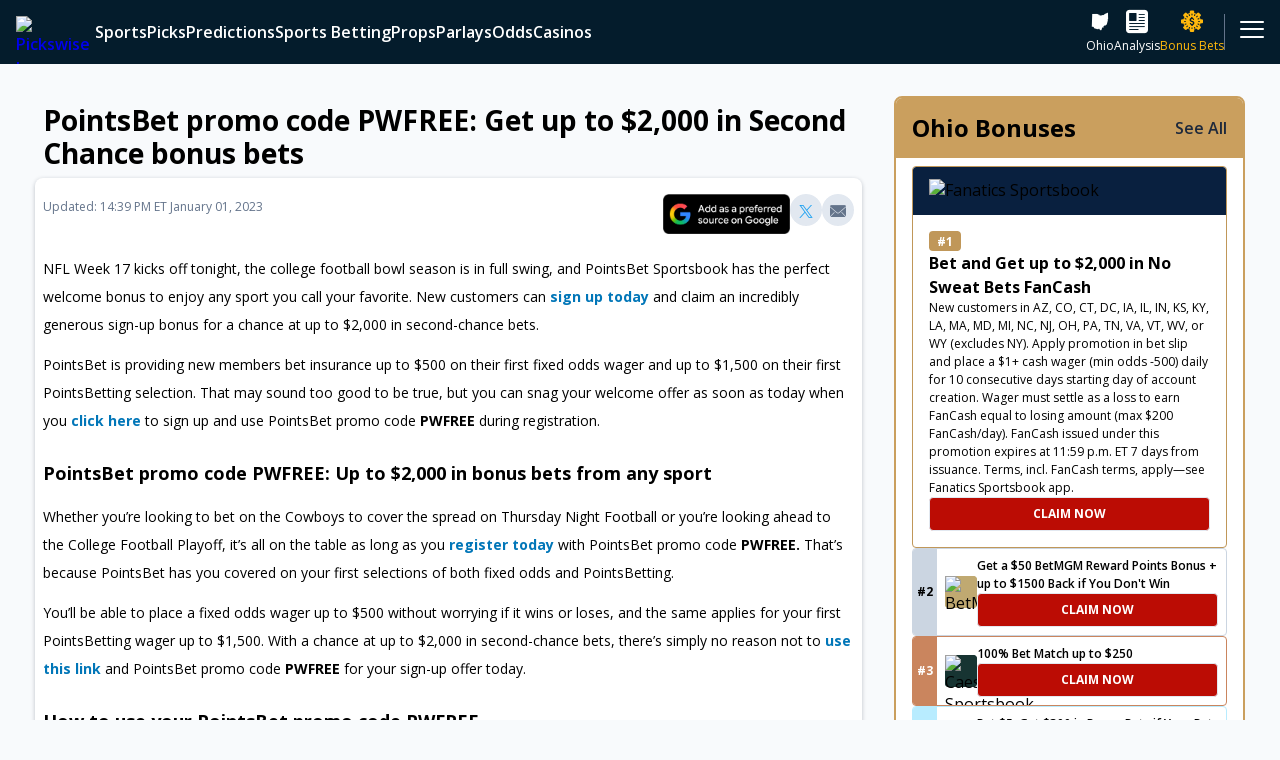

--- FILE ---
content_type: text/html; charset=utf-8
request_url: https://www.pickswise.com/news/pointsbet-promo-code-pwfree-get-up-to-2000-in-second-chance-bonus-bets/
body_size: 109931
content:
<!DOCTYPE html><html><head><meta charSet="utf-8"/><meta name="viewport" content="width=device-width"/><script type="application/ld+json">{"@context":"http://schema.org","@type":"NewsArticle","mainEntityOfPage":{"@type":"WebPage","@id":"https://www.pickswise.com/news/pointsbet-promo-code-pwfree-get-up-to-2000-in-second-chance-bonus-bets/"},"headline":"PointsBet promo code PWFREE: Get up to $2,000 in Second Chance bonus bets","image":"https://www.pickswise.com/wp-content/offload/uploads/2022/09/06113505/Promo_Sportsbooks_PointsBet_Promo_Code.jpg","thumbnailUrl":"https://www.pickswise.com/wp-content/offload/uploads/2022/09/06113505/Promo_Sportsbooks_PointsBet_Promo_Code-150x150.jpg","author":{"@type":"Person","name":"Pickswise","email":"editors@pickswise.com","sameAs":null,"description":"","image":"https://secure.gravatar.com/avatar/800a1fa2787ad1e43679fa51de021ec42487c5cd71f96dd6cc07391418d5839c?s=96&d=mm&r=g"},"datePublished":"2022-12-29T19:26:28+00:00","dateModified":"2023-01-01T19:39:48+00:00","inLanguage":"en","isAccessibleForFree":true,"description":"NFL Week 17 kicks off tonight, the college football bowl season is in full swing, and PointsBet Sportsbook has the perfect welcome bonus to enjoy any sport you call your favorite. New customers can sign up today and claim an incredibly generous sign-up bonus for a chance at up to&hellip;","publisher":{"@context":"https://schema.org","@type":"Organization","name":"PicksWise","url":"https://www.pickswise.com","logo":{"@context":"https://schema.org","@type":"ImageObject","url":"https://www.pickswise.com/wp-content/themes/pickswise/images/pickswise-new.png"},"sameAs":["https://www.twitter.com/Pickswise","https://www.youtube.com/c/pickswise","https://www.facebook.com/groups/pickswise","https://www.instagram.com/pickswise/"]}}</script><meta name="robots" content="max-snippet:-1,max-image-preview:large,max-video-preview:-1"/><meta name="next-head-count" content="4"/><script async="" src="https://securepubads.g.doubleclick.net/tag/js/gpt.js"></script><link rel="preconnect" href="https://use.fontawesome.com/"/><link rel="preconnect" data-href="https://fonts.googleapis.com/"/><link rel="preconnect" href="https://embed.sendtonews.com/"/><link rel="preconnect" href="https://imasdk.googleapis.com"/><link rel="preconnect" href="https://securepubads.g.doubleclick.net/"/><link rel="preconnect" href="https://cdn.segmentify.com/"/><link rel="preconnect" href="https://www.googletagmanager.com/"/><link rel="preconnect" href="https://connect.facebook.net/"/><link rel="preconnect" href="https://consent.trustarc.com" crossorigin="anonymous"/><link rel="preconnect" href="https://js.appboycdn.com"/><link data-next-font="" rel="preconnect" href="/" crossorigin="anonymous"/><link rel="preload" href="/_next/static/css/ee2f8e1668da8078.css" as="style"/><link rel="stylesheet" href="/_next/static/css/ee2f8e1668da8078.css" data-n-g=""/><link rel="preload" href="/_next/static/css/7e31fd5fa1edfad2.css" as="style"/><link rel="stylesheet" href="/_next/static/css/7e31fd5fa1edfad2.css" data-n-g=""/><noscript data-n-css=""></noscript><script defer="" nomodule="" src="/_next/static/chunks/polyfills-42372ed130431b0a.js"></script><script src="/_next/static/chunks/webpack-0ea1b7502972179f.js" defer=""></script><script src="/_next/static/chunks/vendors-60307dea75dae223.js" defer=""></script><script src="/_next/static/chunks/main-871ef299a1413a8d.js" defer=""></script><script src="/_next/static/chunks/pages/_app-43fb2c99e9d507e3.js" defer=""></script><script src="/_next/static/chunks/pages/news/%5Bid%5D-cf4aed933bd78be3.js" defer=""></script><script src="/_next/static/9o221Y16tHU6eYyg0p3XR/_buildManifest.js" defer=""></script><script src="/_next/static/9o221Y16tHU6eYyg0p3XR/_ssgManifest.js" defer=""></script></head><body><div id="__next"><div class="Navigation_navigation__Eln2g"><nav class="MainMenu_mainMenuWrapper__gyIOq"><div class="MainMenu_mainMenu__skazX"><a class="Link_link__N8GLT Logo_logo__WT4Vl MainMenu_logo__ygWyr" data-testid="Logo" rel="noreferrer" href="/"><picture><source media="(min-width: 600px)" srcSet="https://images.pickswise.com/WztLS2YuOy4uDXu2VAoHeMxHmRcozSe9ai0UZ5vkjnA/resize:fill:260:40:0/gravity:ce/quality:100/aHR0cHM6Ly93d3cucGlja3N3aXNlLmNvbS93cC1jb250ZW50L29mZmxvYWQvdXBsb2Fkcy8yMDIxLzA3LzIzMDc0MTQ1L1BpY2tzd2lzZS0yY29sb3ItbG9nby5wbmc" width="130" height="20"/><img data-testid="Image" src="https://images.pickswise.com/DsBIkljm2urwXWP1C3NhoGbd83fxuqFcn4z-C13jw5w/resize:fill:126:64:0/gravity:ce/quality:100/aHR0cHM6Ly93d3cucGlja3N3aXNlLmNvbS93cC1jb250ZW50L29mZmxvYWQvdXBsb2Fkcy8yMDIxLzA4LzEzMDYyMDA4L1BpY2tzd2lzZS1zdGFja2VkLTJjb2xvci1sb2dvLnBuZw" alt="Pickswise Logo" width="63" height="32" class="Image_image__kO6Yk"/></picture></a><div class="MainMenu_items__aveXQ"></div><div class="MainMenu_icons__yYWHI"><a aria-label="sports betting ohio" class="Link_link__N8GLT MainMenu_icon__W8uIv" data-testid="InternalLink" rel="noreferrer" href="/sports-betting/ohio/"><span data-testid="Icon" class="Icon_icon___iVkh Icon_x-large__2kLze Icon_icon-state-oh__qoO3L" role="img" aria-label="icon-state-oh"></span><span>Ohio</span></a><a aria-label="news" class="Link_link__N8GLT MainMenu_icon__W8uIv" data-testid="InternalLink" rel="noreferrer" href="/news/"><span data-testid="Icon" class="Icon_icon___iVkh Icon_x-large__2kLze Icon_icon-filled-news__Pwj_0" role="img" aria-label="icon-filled-news"></span><span>Analysis</span></a><a aria-label="sports betting promotions" class="Link_link__N8GLT MainMenu_icon__W8uIv MainMenu_premium__DkjCR" data-testid="InternalLink" rel="noreferrer" href="/sports-betting/promotions/"><span data-testid="Icon" class="Icon_icon___iVkh Icon_x-large__2kLze Icon_icon-filled-sports-book___MblO Icon_pulse__UTG5r" role="img" aria-label="icon-filled-sports-book"></span><span>Bonus Bets</span></a></div><div class="MainMenu_more__WaSZf"><div class="MainMenu_icon__W8uIv"><span data-testid="Icon" class="Icon_icon___iVkh Icon_x-large__2kLze Icon_icon-hamburger__L_u_d" role="img" aria-label="icon-hamburger"></span></div></div></div><div class="MainMenu_nextMenu__Eijof"></div></nav><div class="StoryDisks_main__kKwih" style="--backgroundImage:url(/wp-content/offload/uploads/2021/09/16151923/SportsbookDiscsBackgroundImage-1.jpg);--alt:Story Disks Background Image"><div class="StoryDisks_disks__iNSvD"><div data-testid="StoryDisksDisk" class="StoryDisksDisk_wrapper___OwiN" style="--bg:#c0a971"><div class="StoryDisksDisk_counter__sWy_y">1</div><img data-testid="Image" src="https://images.pickswise.com/etqdcRcufo9Y40qUmoRynYFVRqzAsHMf5c0HkHOO8fc/resize:fill:0:0:0/gravity:ce/quality:100/aHR0cHM6Ly9waWNrc3dpc2UuY29tL3dwLWNvbnRlbnQvb2ZmbG9hZC91cGxvYWRzLzIwMjUvMDgvMjcxNjQxNDEvRnJhbWUtMTQzNzI4NjMzLTIucG5n" alt="BetMGM" class="Image_image__kO6Yk"/></div><div data-testid="StoryDisksDisk" class="StoryDisksDisk_wrapper___OwiN" style="--bg:#173432"><div class="StoryDisksDisk_counter__sWy_y">1</div><img data-testid="Image" src="https://images.pickswise.com/6Byrw9Xbk72wlX0cBLxeSzl6Hb6HEePC-NMAsM38TgU/resize:fill:0:0:0/gravity:ce/quality:100/aHR0cHM6Ly9waWNrc3dpc2UuY29tL3dwLWNvbnRlbnQvb2ZmbG9hZC91cGxvYWRzLzIwMjMvMDQvMTIwNTA5MjUvU3BvcnRzYm9va0NhZXNhcnMucG5n" alt="Caesars Sportsbook" class="Image_image__kO6Yk"/></div><div data-testid="StoryDisksDisk" class="StoryDisksDisk_wrapper___OwiN" style="--bg:#126e51"><div class="StoryDisksDisk_counter__sWy_y">1</div><img data-testid="Image" src="https://images.pickswise.com/C2uaE9M8bLO_CiocfsORm5510EX1WKch5_0xbDmeoyM/resize:fill:0:0:0/gravity:ce/quality:100/aHR0cHM6Ly9waWNrc3dpc2UuY29tL3dwLWNvbnRlbnQvb2ZmbG9hZC91cGxvYWRzLzIwMjAvMTIvMjMwODM5MjEvYmV0MzY1LXNxdWFyZS0xLnBuZw" alt="bet365" class="Image_image__kO6Yk"/></div><div data-testid="StoryDisksDisk" class="StoryDisksDisk_wrapper___OwiN" style="--bg:#63b700"><div class="StoryDisksDisk_counter__sWy_y">1</div><img data-testid="Image" src="https://images.pickswise.com/pZJAGc9ivGNxHuNAEQeGdQasjc5qu-rYqSPH_s-ICWw/resize:fill:0:0:0/gravity:ce/quality:100/aHR0cHM6Ly9waWNrc3dpc2UuY29tL3dwLWNvbnRlbnQvb2ZmbG9hZC91cGxvYWRzLzIwMjMvMDQvMTIwNTA5MjkvU3BvcnRzYm9va0RyYWZ0S2luZ3MucG5n" alt="DraftKings" class="Image_image__kO6Yk"/></div><div data-testid="StoryDisksDisk" class="StoryDisksDisk_wrapper___OwiN" style="--bg:#1381e0"><div class="StoryDisksDisk_counter__sWy_y">1</div><img data-testid="Image" src="https://images.pickswise.com/wAVj4lmjeVdbvo0y4BRAhmNqOLuEN02lzPrO6T_KYeM/resize:fill:0:0:0/gravity:ce/quality:100/aHR0cHM6Ly9waWNrc3dpc2UuY29tL3dwLWNvbnRlbnQvb2ZmbG9hZC91cGxvYWRzLzIwMjQvMDkvMDQxMzU4MDcvdW5uYW1lZC01Mi0yLnBuZw" alt="FanDuel Sportsbook" class="Image_image__kO6Yk"/></div><div data-testid="StoryDisksDisk" class="StoryDisksDisk_wrapper___OwiN" style="--bg:#f15622"><div class="StoryDisksDisk_counter__sWy_y">1</div><img data-testid="Image" src="https://images.pickswise.com/KLxqDAAQ2S5HZ4Z0D3KBXBU8tIL9zUoy1NEhPUotPQI/resize:fill:0:0:0/gravity:ce/quality:100/aHR0cHM6Ly9waWNrc3dpc2UuY29tL3dwLWNvbnRlbnQvb2ZmbG9hZC91cGxvYWRzLzIwMjUvMTEvMDcwOTMxMjIvRnJhbWUtMTQzNzI4Njg1LnBuZw" alt="Bracco" class="Image_image__kO6Yk"/></div><div data-testid="StoryDisksDisk" class="StoryDisksDisk_wrapper___OwiN" style="--bg:#151544"><div class="StoryDisksDisk_counter__sWy_y">1</div><img data-testid="Image" src="https://images.pickswise.com/RX0BG81gX3-F1ikAXXRDlFy4Ha0Zb2y6Seu5NKZ7JgY/resize:fill:0:0:0/gravity:ce/quality:100/aHR0cHM6Ly9waWNrc3dpc2UuY29tL3dwLWNvbnRlbnQvb2ZmbG9hZC91cGxvYWRzLzIwMjUvMDkvMDUxMjU1NTEvdW5uYW1lZC03OS0yLnBuZw" alt="Fliff Social Sportsbook" class="Image_image__kO6Yk"/></div><div data-testid="StoryDisksDisk" class="StoryDisksDisk_wrapper___OwiN" style="--bg:#c69bf7"><div class="StoryDisksDisk_counter__sWy_y">1</div><img data-testid="Image" src="https://images.pickswise.com/KZHyMPMakeTyrg7r7WCdv8Kdu32pqO9EQpZ8tnNr11c/resize:fill:0:0:0/gravity:ce/quality:100/aHR0cHM6Ly9waWNrc3dpc2UuY29tL3dwLWNvbnRlbnQvb2ZmbG9hZC91cGxvYWRzLzIwMjMvMTEvMTMxMjUzMTQvSGlnaDVDYXNpbm9fTG9nb19CYWRnZS5wbmc" alt="High 5 Casino" class="Image_image__kO6Yk"/></div><div data-testid="StoryDisksDisk" class="StoryDisksDisk_wrapper___OwiN" style="--bg:#2c2c78"><div class="StoryDisksDisk_counter__sWy_y">1</div><img data-testid="Image" src="https://images.pickswise.com/cSI1y5Uh8GSkTC7k3IgdCLbb_nNbl7cu-Z1z0Dk_xFk/resize:fill:0:0:0/gravity:ce/quality:100/aHR0cHM6Ly9waWNrc3dpc2UuY29tL3dwLWNvbnRlbnQvb2ZmbG9hZC91cGxvYWRzLzIwMjQvMTAvMjMxMTM1MTcvc3BvcnR6aW5vLWxvZ28tMS5wbmc" alt="Sportzino" class="Image_image__kO6Yk"/></div><div data-testid="StoryDisksDisk" class="StoryDisksDisk_wrapper___OwiN" style="--bg:#de35ea"><div class="StoryDisksDisk_counter__sWy_y">1</div><img data-testid="Image" src="https://images.pickswise.com/KzJCPY4pfGdqkl0v7mUjEb932sCAMYq-XNgwt6zdYxY/resize:fill:0:0:0/gravity:ce/quality:100/aHR0cHM6Ly9waWNrc3dpc2UuY29tL3dwLWNvbnRlbnQvb2ZmbG9hZC91cGxvYWRzLzIwMjUvMDkvMDQxMDI2MTQvcHVsc3otbG9nby1zcS0xLnBuZw" alt="Pulsz" class="Image_image__kO6Yk"/></div><div data-testid="StoryDisksDisk" class="StoryDisksDisk_wrapper___OwiN" style="--bg:#000000"><div class="StoryDisksDisk_counter__sWy_y">1</div><img data-testid="Image" src="https://images.pickswise.com/QuwfFtTiGMcQAeEUnU-01711JxaBtX8SaNHFuiXOslc/resize:fill:0:0:0/gravity:ce/quality:100/aHR0cHM6Ly9waWNrc3dpc2UuY29tL3dwLWNvbnRlbnQvb2ZmbG9hZC91cGxvYWRzLzIwMjQvMDMvMDQxMTQxNDEvV09XLVZlZ2FzLUxvZ28tMzcweDM3MC0xLnBuZw" alt="WOW Vegas" class="Image_image__kO6Yk"/></div><div data-testid="StoryDisksDisk" class="StoryDisksDisk_wrapper___OwiN" style="--bg:#e85935"><div class="StoryDisksDisk_counter__sWy_y">1</div><img data-testid="Image" src="https://images.pickswise.com/BGBsm2FwFPszVEujtWqfadt6zB1RYG8k3o1VaHoWIM4/resize:fill:0:0:0/gravity:ce/quality:100/aHR0cHM6Ly9waWNrc3dpc2UuY29tL3dwLWNvbnRlbnQvb2ZmbG9hZC91cGxvYWRzLzIwMjUvMDkvMDQxMDI5MTcvYXBwbGUtdG91Y2gtaWNvbi0xMDI0eDEwMjQtMS5wbmc" alt="McLuck" class="Image_image__kO6Yk"/></div><div data-testid="StoryDisksDisk" class="StoryDisksDisk_wrapper___OwiN" style="--bg:#000000"><div class="StoryDisksDisk_counter__sWy_y">1</div><img data-testid="Image" src="https://images.pickswise.com/RDLno3uj-rsaGo1rEs7C3PKfk9Z7QLmIbtYhS4ZBueI/resize:fill:0:0:0/gravity:ce/quality:100/aHR0cHM6Ly9waWNrc3dpc2UuY29tL3dwLWNvbnRlbnQvb2ZmbG9hZC91cGxvYWRzLzIwMjQvMDkvMTkxMjEzNDcvbG9nby5wbmc" alt="Hello Millions" class="Image_image__kO6Yk"/></div></div></div></div><div id="Grid" class="Layouts_grid__pz7Uu Layouts_withSidebar__adA2x"><main data-testid="MainWithSidebar" style="grid-area:main"><article><div data-testid="Featured" class="Layouts_featured__vZnGe Layouts_content__VsmSY"></div><main data-testid="Main" class="Layouts_main__gmS8R Layouts_content__VsmSY"><section data-testid="Section" class="Layouts_section__xZjFz Layouts_toMobileEdge__KddxM Layouts_divider__eiRle newsArticle_hideGutters__GLKg0" style="--mobile-order:0"><div data-testid="EditorialArticle"><h1 class="EditorialArticle_headline__QiwdY">PointsBet promo code PWFREE: Get up to $2,000 in Second Chance bonus bets</h1><div class="EditorialArticle_articleBody__Tq_P3"><picture><source media="(min-width: 1008px)" srcSet="https://images.pickswise.com/ApOy14h3737g3SwSh-eiCmubIfYDEjNgDS82W6SPww4/resize:fill:1666:936:0/gravity:ce/quality:100/aHR0cHM6Ly9waWNrc3dpc2UuY29tL3dwLWNvbnRlbnQvb2ZmbG9hZC91cGxvYWRzLzIwMjIvMDkvMDYxMTM1MDUvUHJvbW9fU3BvcnRzYm9va3NfUG9pbnRzQmV0X1Byb21vX0NvZGUuanBn" width="833" height="468"/><source media="(min-width: 600px)" srcSet="https://images.pickswise.com/lei727uB5PR_u0ynOM6Sx_wtBPNrPu6QAAjjskn44yY/resize:fill:1534:864:0/gravity:ce/quality:100/aHR0cHM6Ly9waWNrc3dpc2UuY29tL3dwLWNvbnRlbnQvb2ZmbG9hZC91cGxvYWRzLzIwMjIvMDkvMDYxMTM1MDUvUHJvbW9fU3BvcnRzYm9va3NfUG9pbnRzQmV0X1Byb21vX0NvZGUuanBn" width="767" height="432"/><source media="(min-width: 400px)" srcSet="https://images.pickswise.com/JlQSanm2LXwTGXiy2ud-ukXQTiFOQZPneGQTcYcUCF4/resize:fill:1198:672:0/gravity:ce/quality:100/aHR0cHM6Ly9waWNrc3dpc2UuY29tL3dwLWNvbnRlbnQvb2ZmbG9hZC91cGxvYWRzLzIwMjIvMDkvMDYxMTM1MDUvUHJvbW9fU3BvcnRzYm9va3NfUG9pbnRzQmV0X1Byb21vX0NvZGUuanBn" width="599" height="336"/><img data-testid="Image" src="https://images.pickswise.com/dhywdaXb6F8LkgatT44CywgbbMBsEJVa6I3Q_4qmf6Q/resize:fill:798:448:0/gravity:ce/quality:100/aHR0cHM6Ly9waWNrc3dpc2UuY29tL3dwLWNvbnRlbnQvb2ZmbG9hZC91cGxvYWRzLzIwMjIvMDkvMDYxMTM1MDUvUHJvbW9fU3BvcnRzYm9va3NfUG9pbnRzQmV0X1Byb21vX0NvZGUuanBn" alt="" width="399" height="224" class="Image_image__kO6Yk EditorialArticle_image__GOLrP"/></picture><div class="EditorialArticle_timeSocial__P_tLZ"><div><time><span class="EditorialArticle_publishedDateAndUpdateTime__IBiv5"> Updated: 14:39 PM  ET January 01, 2023</span></time></div><div data-testid="SocialShare" class="SocialShare_socialShare__USt4J"><a class="Link_link__N8GLT GoogleNews_googleNews__5bo1s GoogleNews_medium__c4E7v" data-testid="GoogleNews" href="https://www.google.com/preferences/source?q=pickswise.com" rel="noopener" target="_blank"><div class="GoogleNews_container__tsgpc"><img src="[data-uri]" alt="Google News" class="GoogleNews_image__Y9wZY"/></div></a><a class="Link_link__N8GLT SocialButton_socialButton__NF2nC" data-testid="Link" href="https://twitter.com/share?url=https://www.pickswise.com/news/pointsbet-promo-code-pwfree-get-up-to-2000-in-second-chance-bonus-bets/&amp;text=PointsBet promo code PWFREE: Get up to $2,000 in Second Chance bonus bets" rel="noreferrer" target="_blank"><button data-testid="SocialButton" class="SocialButton_twitter__J12mE"><span data-testid="Icon" class="Icon_icon___iVkh Icon_small__g6AvP Icon_icon-filled-twitter__s2X6Y" role="img" aria-label="icon-filled-twitter"></span></button></a><a class="Link_link__N8GLT SocialButton_socialButton__NF2nC" data-testid="Link" href="mailto:?subject=PointsBet promo code PWFREE: Get up to $2,000 in Second Chance bonus bets&amp;body=PointsBet promo code PWFREE: Get up to $2,000 in Second Chance bonus bets: https://www.pickswise.com/news/pointsbet-promo-code-pwfree-get-up-to-2000-in-second-chance-bonus-bets/" rel="noreferrer" target="_blank"><button data-testid="SocialButton" class="SocialButton_mail__OkpW2"><span data-testid="Icon" class="Icon_icon___iVkh Icon_small__g6AvP Icon_icon-filled-mail__M_t2h" role="img" aria-label="icon-filled-mail"></span></button></a></div></div><div class="Html_wysiwyg__2VWv3 EditorialArticle_text__7tQQ2"><p><span style="font-weight: 400;">NFL Week 17 kicks off tonight, the college football bowl season is in full swing, and PointsBet Sportsbook has the perfect welcome bonus to enjoy any sport you call your favorite. New customers can </span><a href="https://record.pointsbetpartners.com/_XbhnFW-nmwgtI0PEkohphWNd7ZgqdRLk/96/" target="_blank" rel="noopener"><b>sign up today</b></a><span style="font-weight: 400;"> and claim an incredibly generous sign-up bonus for a chance at up to $2,000 in second-chance bets.</span></p>
<p><span style="font-weight: 400;">PointsBet is providing new members bet insurance up to $500 on their first fixed odds wager and up to $1,500 on their first PointsBetting selection. That may sound too good to be true, but you can snag your welcome offer as soon as today when you </span><a href="https://record.pointsbetpartners.com/_XbhnFW-nmwgtI0PEkohphWNd7ZgqdRLk/96/" target="_blank" rel="noopener"><b>click here </b></a><span style="font-weight: 400;">to sign up and use </span><span style="font-weight: 400;">PointsBet promo code </span><b>PWFREE </b><span style="font-weight: 400;">during registration.</span></p>
<div class="ssg-scm offer" data-affiliate="pointsbet" data-tags="evergreen" data-action="pwpromocode"></div>
<h2><strong>PointsBet promo code PWFREE: Up to $2,000 in bonus bets from any sport</strong></h2>
<p><span style="font-weight: 400;">Whether you’re looking to bet on the Cowboys to cover the spread on Thursday Night Football or you’re looking ahead to the College Football Playoff, it’s all on the table as long as you </span><a href="https://record.pointsbetpartners.com/_XbhnFW-nmwgtI0PEkohphWNd7ZgqdRLk/96/" target="_blank" rel="noopener"><b>register today </b></a><span style="font-weight: 400;">with </span><span style="font-weight: 400;">PointsBet promo code </span><b>PWFREE. </b><span style="font-weight: 400;">That’s because PointsBet has you covered on your first selections of both fixed odds and PointsBetting.</span></p>
<p><span style="font-weight: 400;">You’ll be able to place a fixed odds wager up to $500 without worrying if it wins or loses, and the same applies for your first PointsBetting wager up to $1,500. With a chance at up to $2,000 in second-chance bets, there’s simply no reason not to </span><a href="https://record.pointsbetpartners.com/_XbhnFW-nmwgtI0PEkohphWNd7ZgqdRLk/96/" target="_blank" rel="noopener"><b>use this link</b></a><span style="font-weight: 400;"> and </span><span style="font-weight: 400;">PointsBet promo code </span><b>PWFREE </b><span style="font-weight: 400;">for your sign-up offer today.</span></p>
<h2><strong>How to use your PointsBet promo code PWFREE</strong></h2>
<p><span style="font-weight: 400;">To help you get started for all of the action in the sports world tonight, we’ve outlined the simple process for you to claim your PointsBet promo below:</span></p>
<ol>
<li style="font-weight: 400;" aria-level="1"><span style="font-weight: 400;">Sign up for a new account </span><a href="https://record.pointsbetpartners.com/_XbhnFW-nmwgtI0PEkohphWNd7ZgqdRLk/96/" target="_blank" rel="noopener"><b>with this link</b></a></li>
<li style="font-weight: 400;" aria-level="1"><span style="font-weight: 400;">Enter </span><span style="font-weight: 400;">PointsBet promo code </span><b>PWFREE</b></li>
<li style="font-weight: 400;" aria-level="1"><span style="font-weight: 400;">Make your first deposit</span></li>
<li style="font-weight: 400;" aria-level="1"><span style="font-weight: 400;">Place a fixed odds wager up to $500</span></li>
<li style="font-weight: 400;" aria-level="1"><span style="font-weight: 400;">Place a PointsBetting wager up to $1,500</span></li>
</ol>
<p><span style="font-weight: 400;">You can then sit back and enjoy the games without having to worry if either of those first bets win or lose. If either one wins, you will be paid out normally and if either of them lose, PointsBet will credit you with the amount you wagered in bet credits. It truly is as great as it sounds, so be sure to </span><a href="https://record.pointsbetpartners.com/_XbhnFW-nmwgtI0PEkohphWNd7ZgqdRLk/96/" target="_blank" rel="noopener"><b>sign up here</b></a><span style="font-weight: 400;"> with </span><span style="font-weight: 400;">PointsBet promo code </span><b>PWFREE.</b></p>
<div class="ssg-scm offer" data-affiliate="pointsbet" data-tags="evergreen" data-action="pwpromocode"></div>
<h2><strong>Key terms and conditions for PointsBet promo code PWFREE</strong></h2>
<p><span style="font-weight: 400;">Now that you know how to use your </span><span style="font-weight: 400;">PointsBet promo code </span><b>PWFREE, </b><span style="font-weight: 400;">here are the rest of the terms and conditions to keep in mind:</span></p>
<ul>
<li style="font-weight: 400;" aria-level="1"><span style="font-weight: 400;">Must be a 21+ and a new PointsBet customer</span></li>
<li style="font-weight: 400;" aria-level="1"><span style="font-weight: 400;">Must be in an eligible state: CO, IA, IL, IN, KS, LA, MI, NJ, NY, PA, VA or WV</span></li>
<li style="font-weight: 400;" aria-level="1"><span style="font-weight: 400;">Get up to a $500 bonus bet if your first fixed odds wager loses</span></li>
<li style="font-weight: 400;" aria-level="1"><span style="font-weight: 400;">Get up to a $1,500 bonus bet if your first PointsBetting wager loses</span></li>
<li style="font-weight: 400;" aria-level="1"><span style="font-weight: 400;">Bonus bets are issued within 24 hours of bet settlement</span></li>
<li style="font-weight: 400;" aria-level="1"><span style="font-weight: 400;">Bonus bets are valid for seven days</span></li>
</ul>
<p><span style="font-weight: 400;">That’s all there is to it, and you can </span><a href="https://record.pointsbetpartners.com/_XbhnFW-nmwgtI0PEkohphWNd7ZgqdRLk/96/" target="_blank" rel="noopener"><b>click this link </b></a><span style="font-weight: 400;">to snag your welcome bonus with </span><span style="font-weight: 400;">PointsBet promo code </span><b>PWFREE.</b></p>
<h2><strong>PointsBet Sportsbook features and betting markets</strong></h2>
<p><span style="font-weight: 400;">After you </span><a href="https://record.pointsbetpartners.com/_XbhnFW-nmwgtI0PEkohphWNd7ZgqdRLk/96/" target="_blank" rel="noopener"><b>sign up at PointsBet</b></a><span style="font-weight: 400;">, we’re confident you’ll immediately see why it’s such a fast-growing sportsbook. We’ve outlined just some of the great features you’ll experience:</span></p>
<ul>
<li style="font-weight: 400;" aria-level="1"><span style="font-weight: 400;">Competitive odds on a wide range of sports</span></li>
<li style="font-weight: 400;" aria-level="1"><span style="font-weight: 400;">Great variety of betting markets and types</span></li>
<li style="font-weight: 400;" aria-level="1"><span style="font-weight: 400;">Unique PointsBetting option for high-risk, high-reward wagering</span></li>
<li style="font-weight: 400;" aria-level="1"><span style="font-weight: 400;">‘Name-a-bet’ feature for members to create their own wagers</span></li>
<li style="font-weight: 400;" aria-level="1"><span style="font-weight: 400;">‘Good karma’ refunds for bets that could be considered bad bets</span></li>
<li style="font-weight: 400;" aria-level="1"><span style="font-weight: 400;">Safe, secure platform with 24/7 customer support</span></li>
</ul>
<p><span style="font-weight: 400;">That’s just a fraction of what you’ll find when you </span><a href="https://record.pointsbetpartners.com/_XbhnFW-nmwgtI0PEkohphWNd7ZgqdRLk/96/" target="_blank" rel="noopener"><b>register here </b></a><span style="font-weight: 400;">while claiming your chance at up to $2,000 in second-chance bets with </span><span style="font-weight: 400;">PointsBet promo code </span><b>PWFREE.</b></p>
<h2><strong>Today’s sports schedule and odds at PointsBet</strong></h2>
<p><span style="font-weight: 400;">As we mentioned, your first fixed odds and first PointsBetting selections can be placed on any sport. Therefore, we’ve listed some of tonight’s top contests across multiple leagues for some inspiration for that initial wager at </span><a href="https://record.pointsbetpartners.com/_XbhnFW-nmwgtI0PEkohphWNd7ZgqdRLk/96/" target="_blank" rel="noopener"><b>PointsBet</b></a><span style="font-weight: 400;">:</span></p>
<p><span style="font-weight: 400;">NFL Week 17 Thursday Night Football:</span></p>
<ul>
<li style="font-weight: 400;" aria-level="1"><span style="font-weight: 400;">Dallas Cowboys -12 (-110) vs. Tennessee Titans +12 (-110)</span></li>
</ul>
<p><span style="font-weight: 400;">NCAAF Alamo Bowl:</span></p>
<ul>
<li style="font-weight: 400;" aria-level="1"><span style="font-weight: 400;">#21 Texas -3 (-110) vs. #12 Washington +3 (-110)</span></li>
</ul>
<p><span style="font-weight: 400;">NBA:</span></p>
<ul>
<li style="font-weight: 400;" aria-level="1"><span style="font-weight: 400;">Los Angeles Clippers +6.5 (-110) vs. Boston Celtics -6.5 (-110)</span></li>
</ul>
<p><span style="font-weight: 400;">NHL:</span></p>
<ul>
<li style="font-weight: 400;" aria-level="1"><span style="font-weight: 400;">New York Rangers (+115) vs. Tampa Bay Lightning (-135)</span></li>
</ul>
<p><span style="font-weight: 400;">No matter which matchup catches your eye, don’t miss out on up to $2,000 in second-chance bets and claim your welcome bonus by </span><a href="https://record.pointsbetpartners.com/_XbhnFW-nmwgtI0PEkohphWNd7ZgqdRLk/96/" target="_blank" rel="noopener"><b>using this link</b></a><span style="font-weight: 400;"> and entering </span><span style="font-weight: 400;">PointsBet promo code </span><b>PWFREE</b><span style="font-weight: 400;"> during registration.</span></p>
<div class="ssg-scm offer" data-affiliate="pointsbet" data-tags="evergreen" data-action="pwpromocode"></div>
<p><em><span style="font-weight: 400;">Pickswise is the home of free sports picks, news and best bets. Check out our expert</span> <a href="/nfl/picks/"><b>NFL Picks</b></a><span style="font-weight: 400;">, </span><a href="/nba/picks/"><b>NBA Picks</b></a><span style="font-weight: 400;">, </span><a href="/mlb/picks/"><b>MLB Picks</b></a><span style="font-weight: 400;"> and </span><a href="/nhl/picks/"><b>NHL Picks</b></a> <span style="font-weight: 400;">pages for our latest game picks.</span></em></p>
</div><a class="Link_link__N8GLT GoogleNews_googleNews__5bo1s GoogleNews_medium__c4E7v GoogleNews_withBackground__GomNz" data-testid="GoogleNews" href="https://www.google.com/preferences/source?q=pickswise.com" rel="noopener" target="_blank"><div class="GoogleNews_container__tsgpc"><img src="[data-uri]" alt="Google News" class="GoogleNews_image__Y9wZY"/><div class="GoogleNews_content__hWFvH"><strong>Stay up to date with the latest picks, odds, and news!</strong><br/>Click here to add us to your Google preferred sources and never miss a story</div></div></a></div></div></section><section data-testid="Section" class="Layouts_section__xZjFz Layouts_divider__eiRle" style="--mobile-order:0"><div data-testid="EditorialGrid"><div data-testid="CardGrid"><header data-testid="SubHeader" class="SubHeader_subHeader__OLw9a"><h2 class="SubHeader_title__vUbF0">Analysis</h2><a aria-label="news" class="Link_link__N8GLT TextLink_link___Syxf TextLink_textLink__MegC4 TextLink_light__B_C0x TextLink_medium__t_nBq TextLink_primary__gYOsk" data-testid="InternalLink" rel="noreferrer" href="/news/"><span class="TextLink_title__ljwXO">See All</span></a></header><div class="CardGrid_grid__mPgEI" data-testid="CardGrid--grid"><div data-testid="EditorialCard" class="EditorialCard_editorialCard___2xiG"><a aria-label="news use the new betmgm bonus code pw1500 1550 for texans vs patriots" class="Link_link__N8GLT" data-testid="InternalLink" rel="noreferrer" href="/news/use-the-new-betmgm-bonus-code-pw1500-1550-for-texans-vs-patriots/"><img data-testid="Image" src="https://images.pickswise.com/G91GBzIqv0m1VjEKzreQODp_1RT8yJ5dp60J78w91kg/resize:fill:210:210:0/gravity:ce/quality:100/aHR0cHM6Ly9waWNrc3dpc2UuY29tL3dwLWNvbnRlbnQvb2ZmbG9hZC91cGxvYWRzLzIwMjYvMDEvMTIxMDMwMDIvQmV0TUdNLWZvb3RiYWxsLWZpZWxkLmpwZw" alt="BetMGM football field" width="105" height="105" loading="lazy" class="Image_image__kO6Yk EditorialCard_image__qtUyy"/></a><div class="EditorialCard_text__RwlIj"><a aria-label="news use the new betmgm bonus code pw1500 1550 for texans vs patriots" class="Link_link__N8GLT" data-testid="EditorialCard" rel="noreferrer" href="/news/use-the-new-betmgm-bonus-code-pw1500-1550-for-texans-vs-patriots/"><div class="EditorialCard_textBox__tvqaV"><h3 class="EditorialCard_title__nfM_g">Use the new BetMGM bonus code PW1500: $1,550 for Texans vs Patriots</h3></div></a><div class="EditorialCard_tag__04Kc7"><a aria-label="news promo codes" class="Link_link__N8GLT EditorialCard_category___tYKF" data-testid="InternalLink" rel="noreferrer" href="/news/promo-codes/">Promo Codes</a><span class="EditorialCard_timeDiff__X42DK">Posted 1 min ago</span></div></div></div><div data-testid="EditorialCard" class="EditorialCard_editorialCard___2xiG"><a aria-label="news get the 200 fliff bonus code pw005 for rams vs bears today" class="Link_link__N8GLT" data-testid="InternalLink" rel="noreferrer" href="/news/get-the-200-fliff-bonus-code-pw005-for-rams-vs-bears-today/"><img data-testid="Image" src="https://images.pickswise.com/r6L8G_WvU11Xa-1znqRRQO2sWjTotLjZmFikVPVXdxs/resize:fill:210:210:0/gravity:ce/quality:100/aHR0cHM6Ly9waWNrc3dpc2UuY29tL3dwLWNvbnRlbnQvb2ZmbG9hZC91cGxvYWRzLzIwMjUvMDgvMjEwNDUwNTIvRnJhbWUtMTQzNzI4NTkxLmpwZw" alt="Fliff Football" width="105" height="105" loading="lazy" class="Image_image__kO6Yk EditorialCard_image__qtUyy"/></a><div class="EditorialCard_text__RwlIj"><a aria-label="news get the 200 fliff bonus code pw005 for rams vs bears today" class="Link_link__N8GLT" data-testid="EditorialCard" rel="noreferrer" href="/news/get-the-200-fliff-bonus-code-pw005-for-rams-vs-bears-today/"><div class="EditorialCard_textBox__tvqaV"><h3 class="EditorialCard_title__nfM_g">Get the $200 Fliff bonus code PW005 for Rams vs Bears today</h3></div></a><div class="EditorialCard_tag__04Kc7"><a aria-label="news promo codes" class="Link_link__N8GLT EditorialCard_category___tYKF" data-testid="InternalLink" rel="noreferrer" href="/news/promo-codes/">Promo Codes</a><span class="EditorialCard_timeDiff__X42DK">Posted 17 mins ago</span></div></div></div><div data-testid="EditorialCard" class="EditorialCard_editorialCard___2xiG"><a aria-label="news texans vs patriots picks props parlay for nfl divisional round sunday" class="Link_link__N8GLT" data-testid="InternalLink" rel="noreferrer" href="/news/texans-vs-patriots-picks-props-parlay-for-nfl-divisional-round-sunday/"><img data-testid="Image" src="https://images.pickswise.com/0QGfU3ZPbAl-fBpLT6e1Q8IpQwYJ7-PCd_SXntFP0jU/resize:fill:210:210:0/gravity:ce/quality:100/aHR0cHM6Ly9waWNrc3dpc2UuY29tL3dwLWNvbnRlbnQvb2ZmbG9hZC91cGxvYWRzLzIwMjYvMDEvMTIwOTM4MTYvVVNBVFNJXzI3NjM4MzA0XzE2ODQwNDA0OF9sb3dyZXMuanBn" alt="Houston Texans wide receiver Christian Kirk (13) celebrates with wide receiver Xavier Hutchinson (19) after scoring a touchdown against the Buffalo Bills in the second quarter at NRG Stadium." width="105" height="105" loading="lazy" class="Image_image__kO6Yk EditorialCard_image__qtUyy"/></a><div class="EditorialCard_text__RwlIj"><a aria-label="news texans vs patriots picks props parlay for nfl divisional round sunday" class="Link_link__N8GLT" data-testid="EditorialCard" rel="noreferrer" href="/news/texans-vs-patriots-picks-props-parlay-for-nfl-divisional-round-sunday/"><div class="EditorialCard_textBox__tvqaV"><h3 class="EditorialCard_title__nfM_g">Texans vs Patriots Picks, Props &amp; Parlay for NFL Divisional Round Sunday</h3></div></a><div class="EditorialCard_tag__04Kc7"><a aria-label="news nfl" class="Link_link__N8GLT EditorialCard_category___tYKF" data-testid="InternalLink" rel="noreferrer" href="/news/nfl/">NFL</a><span class="EditorialCard_timeDiff__X42DK">Posted 27 mins ago</span></div></div></div></div></div></div></section></main></article><aside data-testid="Sidebar" class="Layouts_sidebar__o1sqw Layouts_content__VsmSY"><section data-testid="Section" class="Layouts_section__xZjFz" style="--mobile-order:1"><aside class="SidebarWrapper_wrapper__7XbEG"><div class="SidebarWrapper_header__3y8U5"><span>Ohio Bonuses</span><a aria-label="sports betting promotions" class="Link_link__N8GLT SidebarWrapper_link__5w9mR" data-testid="InternalLink" rel="noreferrer" href="/sports-betting/promotions/">See All</a></div><div class="SidebarWrapper_subHeader__4inOi"><span>Latest Promo Codes</span></div><div class="SidebarWrapper_content__u0YeW"><ul class="SidebarWrapper_list__qFkBs"><li class="SidebarWrapper_listItem__H5_uB"><div><div tabindex="1"><div class="BookieOfferCard_bookieOfferCard__1pXNL BookieOfferCard_active__bQauh BookieOfferCard_colorRank1__teRoW"><div class="BookieOfferCard_bookmakerLogoHeader__8ZKb_" style="--colorOne:#09203f"><img data-testid="Image" src="https://images.pickswise.com/12tIETP4G1VOtHX2UH0_xZiZx_OxrqAgjuuMGi7goLc/resize:fill:0:48:0/gravity:ce/quality:100/aHR0cHM6Ly9waWNrc3dpc2UuY29tL3dwLWNvbnRlbnQvb2ZmbG9hZC91cGxvYWRzLzIwMjUvMDkvMjQxMzAwMzkvRmFuYXRpY3MtU3BvcnRzYm9vay1QcmltYXJ5LUxvZ28tTG9ja3VwLVZlcnRpY2FsLVN0YWNrLVdoaXRlLnBuZw" alt="Fanatics Sportsbook" height="24" loading="lazy" class="Image_image__kO6Yk"/></div><div class="BookieOfferCard_container__7HHtw"><div class="BookieOfferCard_rank__F7PbK">#<!-- -->1<!-- --> </div><div class="BookieOfferCard_title__hWJOk">Bet and Get up to $2,000 in No Sweat Bets FanCash</div><div class="BookieOfferCard_terms__ZbXza">New customers in AZ, CO, CT, DC, IA, IL, IN, KS, KY, LA, MA, MD, MI, NC, NJ, OH, PA, TN, VA, VT, WV, or WY (excludes NY). Apply promotion in bet slip and place a $1+ cash wager (min odds -500) daily for 10 consecutive days starting day of account creation. Wager must settle as a loss to earn FanCash equal to losing amount (max $200 FanCash/day). FanCash issued under this promotion expires at 11:59 p.m. ET 7 days from issuance. Terms, incl. FanCash terms, apply—see Fanatics Sportsbook app.</div><a class="Link_link__N8GLT BookieOfferCard_claimCTA__fgxPD" data-testid="Link" href="/offer-redirect/?id=457490&amp;offerReferrer=%2Fnews%2Fpointsbet-promo-code-pwfree-get-up-to-2000-in-second-chance-bonus-bets%2F&amp;component=sidebar&amp;platform=web" rel="sponsored nofollow noreferrer" target="_blank">CLAIM NOW</a></div></div></div></div></li><li class="SidebarWrapper_listItem__H5_uB"><div><div tabindex="2"><div class="BookieOfferCard_bookieOfferCard__1pXNL BookieOfferCard_inActive__n3R9A BookieOfferCard_colorRank2__vTLLJ"><div class="BookieOfferCard_rank__F7PbK">#2</div><div class="BookieOfferCard_container__7HHtw"><div class="BookieOfferCard_bookmakerLogo__ZmByU" style="--colorOne:#c0a971"><picture><source media="(min-width: 1008px)" srcSet="https://images.pickswise.com/rXN8nsQyRq5ZBgikiW6c9qMua80y4ym3PUIJmNKs4V4/resize:fill:64:64:0/gravity:ce/quality:100/aHR0cHM6Ly9waWNrc3dpc2UuY29tL3dwLWNvbnRlbnQvb2ZmbG9hZC91cGxvYWRzLzIwMjUvMDgvMjcxNjQxNDEvRnJhbWUtMTQzNzI4NjMzLTIucG5n" width="32" height="32"/><source media="(min-width: 400px)" srcSet="https://images.pickswise.com/VwW3W9IMXOr_phNt4BOfx0dO7iVOJfE0VhNfIJkyutc/resize:fill:114:0:0/gravity:ce/quality:100/aHR0cHM6Ly9waWNrc3dpc2UuY29tL3dwLWNvbnRlbnQvb2ZmbG9hZC91cGxvYWRzLzIwMjUvMDgvMjcxNjM0MzUvQmV0TUdNLUhvcml6b250YWwtV2hpdGUtU29saWQucG5n" width="57"/><img data-testid="Image" src="https://images.pickswise.com/zGyw7pE0WQKHDbdrN1ru6M5TrJKde1P7T70Q04nGX7w/resize:fill:2000:2000:0/gravity:ce/quality:100/aHR0cHM6Ly9waWNrc3dpc2UuY29tL3dwLWNvbnRlbnQvb2ZmbG9hZC91cGxvYWRzLzIwMjUvMDgvMjcxNjQxNDEvRnJhbWUtMTQzNzI4NjMzLTIucG5n" alt="BetMGM" width="1000" height="1000" loading="lazy" class="Image_image__kO6Yk BookieOfferCard_bookmakerLogo__ZmByU"/></picture></div><div class="BookieOfferCard_titleCtaContainer__b_RJC"><div class="BookieOfferCard_title__hWJOk">Get a $50 BetMGM Reward Points Bonus + up to $1500 Back if You Don&#x27;t Win</div><a class="Link_link__N8GLT BookieOfferCard_claimCTA__fgxPD" data-testid="Link" href="/offer-redirect/?id=497563&amp;offerReferrer=%2Fnews%2Fpointsbet-promo-code-pwfree-get-up-to-2000-in-second-chance-bonus-bets%2F&amp;component=sidebar&amp;platform=web" rel="sponsored nofollow noreferrer" target="_blank">CLAIM NOW</a></div></div></div></div></div></li><li class="SidebarWrapper_listItem__H5_uB"><div><div tabindex="3"><div class="BookieOfferCard_bookieOfferCard__1pXNL BookieOfferCard_inActive__n3R9A BookieOfferCard_colorRank3__EDEhY"><div class="BookieOfferCard_rank__F7PbK">#3</div><div class="BookieOfferCard_container__7HHtw"><div class="BookieOfferCard_bookmakerLogo__ZmByU" style="--colorOne:#173432"><picture><source media="(min-width: 1008px)" srcSet="https://images.pickswise.com/KdiqXenLE38t9Bfli239AN0KE0eRRoYt_zx4amqyauY/resize:fill:64:64:0/gravity:ce/quality:100/aHR0cHM6Ly9waWNrc3dpc2UuY29tL3dwLWNvbnRlbnQvb2ZmbG9hZC91cGxvYWRzLzIwMjMvMDQvMTIwNTA5MjUvU3BvcnRzYm9va0NhZXNhcnMucG5n" width="32" height="32"/><source media="(min-width: 400px)" srcSet="https://images.pickswise.com/L2SNNaDhnyTuSFNj1gzhdLeN71NQIkiyVUIgcuElVC8/resize:fill:114:0:0/gravity:ce/quality:100/aHR0cHM6Ly9waWNrc3dpc2UuY29tL3dwLWNvbnRlbnQvb2ZmbG9hZC91cGxvYWRzLzIwMjMvMTAvMTYwOTM2MjMvU3BvcnRzYm9va0NhZXNhcnMtMi1jb2xvdXItb24tZ3JlZW4zeC5wbmc" width="57"/><img data-testid="Image" src="https://images.pickswise.com/zzjGW3c9hSHV7xpwQ5suhxtvY2y-n2IwZOxukmFpz7g/resize:fill:200:198:0/gravity:ce/quality:100/aHR0cHM6Ly9waWNrc3dpc2UuY29tL3dwLWNvbnRlbnQvb2ZmbG9hZC91cGxvYWRzLzIwMjMvMDQvMTIwNTA5MjUvU3BvcnRzYm9va0NhZXNhcnMucG5n" alt="Caesars Sportsbook" width="100" height="99" loading="lazy" class="Image_image__kO6Yk BookieOfferCard_bookmakerLogo__ZmByU"/></picture></div><div class="BookieOfferCard_titleCtaContainer__b_RJC"><div class="BookieOfferCard_title__hWJOk">100% Bet Match up to $250</div><a class="Link_link__N8GLT BookieOfferCard_claimCTA__fgxPD" data-testid="Link" href="/offer-redirect/?id=374762&amp;offerReferrer=%2Fnews%2Fpointsbet-promo-code-pwfree-get-up-to-2000-in-second-chance-bonus-bets%2F&amp;component=sidebar&amp;platform=web" rel="sponsored nofollow noreferrer" target="_blank">CLAIM NOW</a></div></div></div></div></div></li></ul><div style="height:0;width:auto;transition:height 300ms cubic-bezier(0.4, 0, 0.2, 1);overflow:hidden;will-change:height" class="SidebarWrapper_moreContent__ZoZrq"><ul class="SidebarWrapper_list__qFkBs"><li class="SidebarWrapper_listItem__H5_uB"><div><div tabindex="4"><div class="BookieOfferCard_bookieOfferCard__1pXNL BookieOfferCard_inActive__n3R9A"><div class="BookieOfferCard_rank__F7PbK">#4</div><div class="BookieOfferCard_container__7HHtw"><div class="BookieOfferCard_bookmakerLogo__ZmByU" style="--colorOne:#1381e0"><picture><source media="(min-width: 1008px)" srcSet="https://images.pickswise.com/dyKFz5lIPah6uagcUQBHzhbOvevW7EjjJIIhvHVKBig/resize:fill:64:64:0/gravity:ce/quality:100/aHR0cHM6Ly9waWNrc3dpc2UuY29tL3dwLWNvbnRlbnQvb2ZmbG9hZC91cGxvYWRzLzIwMjQvMDkvMDQxMzU4MDcvdW5uYW1lZC01Mi0yLnBuZw" width="32" height="32"/><source media="(min-width: 400px)" srcSet="https://images.pickswise.com/Ohb05CXTdnL_3qXi3dz-FZp3WxHhN4gj9qOKkItY-DQ/resize:fill:114:0:0/gravity:ce/quality:100/aHR0cHM6Ly9waWNrc3dpc2UuY29tL3dwLWNvbnRlbnQvb2ZmbG9hZC91cGxvYWRzLzIwMjQvMDQvMjIxNDE0MTMvRmFuRHVlbC1XaGl0ZS02LTIucG5n" width="57"/><img data-testid="Image" src="https://images.pickswise.com/aonpqOy7TIA-FcP3np8pJUKNQ6T29UzOSKHTmJuch9k/resize:fill:2000:1492:0/gravity:ce/quality:100/aHR0cHM6Ly9waWNrc3dpc2UuY29tL3dwLWNvbnRlbnQvb2ZmbG9hZC91cGxvYWRzLzIwMjQvMDkvMDQxMzU4MDcvdW5uYW1lZC01Mi0yLnBuZw" alt="FanDuel Sportsbook" width="1000" height="746" loading="lazy" class="Image_image__kO6Yk BookieOfferCard_bookmakerLogo__ZmByU"/></picture></div><div class="BookieOfferCard_titleCtaContainer__b_RJC"><div class="BookieOfferCard_title__hWJOk">Bet $5, Get $300 in Bonus Bets if Your Bet Wins</div><a class="Link_link__N8GLT BookieOfferCard_claimCTA__fgxPD" data-testid="Link" href="/offer-redirect/?id=406778&amp;offerReferrer=%2Fnews%2Fpointsbet-promo-code-pwfree-get-up-to-2000-in-second-chance-bonus-bets%2F&amp;component=sidebar&amp;platform=web" rel="sponsored nofollow noreferrer" target="_blank">CLAIM NOW</a></div></div></div></div></div></li><li class="SidebarWrapper_listItem__H5_uB"><div><div tabindex="5"><div class="BookieOfferCard_bookieOfferCard__1pXNL BookieOfferCard_inActive__n3R9A"><div class="BookieOfferCard_rank__F7PbK">#5</div><div class="BookieOfferCard_container__7HHtw"><div class="BookieOfferCard_bookmakerLogo__ZmByU" style="--colorOne:#63b700"><picture><source media="(min-width: 1008px)" srcSet="https://images.pickswise.com/6xFH1c3wapVsrzAneKPR4XOnCBzs_tgjdvNTvToIJzM/resize:fill:64:64:0/gravity:ce/quality:100/aHR0cHM6Ly9waWNrc3dpc2UuY29tL3dwLWNvbnRlbnQvb2ZmbG9hZC91cGxvYWRzLzIwMjMvMDQvMTIwNTA5MjkvU3BvcnRzYm9va0RyYWZ0S2luZ3MucG5n" width="32" height="32"/><source media="(min-width: 400px)" srcSet="https://images.pickswise.com/Aic4qf1DAFmUNOFNPlSVkOopjW0D-f0v6OYJQmUoYNU/resize:fill:114:0:0/gravity:ce/quality:100/aHR0cHM6Ly9waWNrc3dpc2UuY29tL3dwLWNvbnRlbnQvb2ZmbG9hZC91cGxvYWRzLzIwMjMvMTAvMTYwOTM2MzIvU3BvcnRzYm9va0RyYWZ0S2luZ3MtV2hpdGUtb24tZ3JlZW4zeC5wbmc" width="57"/><img data-testid="Image" src="https://images.pickswise.com/KEO5whwGgNoizHrl2GdafkTiSMrexzuHc-g7B7eYFT4/resize:fill:200:198:0/gravity:ce/quality:100/aHR0cHM6Ly9waWNrc3dpc2UuY29tL3dwLWNvbnRlbnQvb2ZmbG9hZC91cGxvYWRzLzIwMjMvMDQvMTIwNTA5MjkvU3BvcnRzYm9va0RyYWZ0S2luZ3MucG5n" alt="DraftKings" width="100" height="99" loading="lazy" class="Image_image__kO6Yk BookieOfferCard_bookmakerLogo__ZmByU"/></picture></div><div class="BookieOfferCard_titleCtaContainer__b_RJC"><div class="BookieOfferCard_title__hWJOk">Bet $5+ Get $300 in Bonus Bets If Your Bet Wins!</div><a class="Link_link__N8GLT BookieOfferCard_claimCTA__fgxPD" data-testid="Link" href="/offer-redirect/?id=438510&amp;offerReferrer=%2Fnews%2Fpointsbet-promo-code-pwfree-get-up-to-2000-in-second-chance-bonus-bets%2F&amp;component=sidebar&amp;platform=web" rel="sponsored nofollow noreferrer" target="_blank">CLAIM NOW</a></div></div></div></div></div></li><li class="SidebarWrapper_listItem__H5_uB"><div><div tabindex="6"><div class="BookieOfferCard_bookieOfferCard__1pXNL BookieOfferCard_inActive__n3R9A"><div class="BookieOfferCard_rank__F7PbK">#6</div><div class="BookieOfferCard_container__7HHtw"><div class="BookieOfferCard_bookmakerLogo__ZmByU" style="--colorOne:#09c285"><picture><source media="(min-width: 1008px)" srcSet="https://images.pickswise.com/-f0dgBzmr3GSdCzsC2vlNudavc-S8ZN0WM9mEKgBusc/resize:fill:64:64:0/gravity:ce/quality:100/aHR0cHM6Ly9waWNrc3dpc2UuY29tL3dwLWNvbnRlbnQvb2ZmbG9hZC91cGxvYWRzLzIwMjYvMDEvMTYxNDMyNDgvRzFGeVRZOVcwQUFFZUlLLTEucG5n" width="32" height="32"/><source media="(min-width: 400px)" srcSet="https://images.pickswise.com/cSnGrSDRELoNRsvGADlYhuNwcgLwdAIPVNsjbe6nhtU/resize:fill:114:0:0/gravity:ce/quality:100/aHR0cHM6Ly9waWNrc3dpc2UuY29tL3dwLWNvbnRlbnQvb2ZmbG9hZC91cGxvYWRzLzIwMjYvMDEvMTYxNDMyMzYvRzFGeVRZOVcwQUFFZUlLLTIucG5n" width="57"/><img data-testid="Image" src="https://images.pickswise.com/q1jEnJ7WLJp_2BZMz8eKF4-uh5nQQl_vmPvW5cZ-DRg/resize:fill:1560:1560:0/gravity:ce/quality:100/aHR0cHM6Ly9waWNrc3dpc2UuY29tL3dwLWNvbnRlbnQvb2ZmbG9hZC91cGxvYWRzLzIwMjYvMDEvMTYxNDMyNDgvRzFGeVRZOVcwQUFFZUlLLTEucG5n" alt="Kalshi" width="780" height="780" loading="lazy" class="Image_image__kO6Yk BookieOfferCard_bookmakerLogo__ZmByU"/></picture></div><div class="BookieOfferCard_titleCtaContainer__b_RJC"><div class="BookieOfferCard_title__hWJOk">Get a $10 Sign-Up Bonus</div><a class="Link_link__N8GLT BookieOfferCard_claimCTA__fgxPD" data-testid="Link" href="/offer-redirect/?id=497598&amp;offerReferrer=%2Fnews%2Fpointsbet-promo-code-pwfree-get-up-to-2000-in-second-chance-bonus-bets%2F&amp;component=sidebar&amp;platform=web" rel="sponsored nofollow noreferrer" target="_blank">CLAIM NOW</a></div></div></div></div></div></li><li class="SidebarWrapper_listItem__H5_uB"><div><div tabindex="7"><div class="BookieOfferCard_bookieOfferCard__1pXNL BookieOfferCard_inActive__n3R9A"><div class="BookieOfferCard_rank__F7PbK">#7</div><div class="BookieOfferCard_container__7HHtw"><div class="BookieOfferCard_bookmakerLogo__ZmByU" style="--colorOne:#3f5865"><picture><source media="(min-width: 1008px)" srcSet="https://images.pickswise.com/OAbui1E1oAUppOu2DjMunD-teYIEdww-YX5LeAIw4Y4/resize:fill:64:64:0/gravity:ce/quality:100/aHR0cHM6Ly9waWNrc3dpc2UuY29tL3dwLWNvbnRlbnQvb2ZmbG9hZC91cGxvYWRzLzIwMjUvMDkvMDQxNTI4MzAvc2xlZXBlci1sb2dvLXNxdWFyZS0xLTEucG5n" width="32" height="32"/><source media="(min-width: 400px)" srcSet="https://images.pickswise.com/vHqbk0UQV1EfvhZoVVnblZ0M1rYkScZxtWS1vbgljCI/resize:fill:114:0:0/gravity:ce/quality:100/aHR0cHM6Ly9waWNrc3dpc2UuY29tL3dwLWNvbnRlbnQvb2ZmbG9hZC91cGxvYWRzLzIwMjQvMDkvMDQxNDA0MDQvc2xlZXBlci1sb2dvLXctMi5wbmc" width="57"/><img data-testid="Image" src="https://images.pickswise.com/O_D5biWlavSqQ5xs_AcBp1DzW4Kp7utaTzw1UF5Bhbo/resize:fill:866:866:0/gravity:ce/quality:100/aHR0cHM6Ly9waWNrc3dpc2UuY29tL3dwLWNvbnRlbnQvb2ZmbG9hZC91cGxvYWRzLzIwMjUvMDkvMDQxNTI4MzAvc2xlZXBlci1sb2dvLXNxdWFyZS0xLTEucG5n" alt="Sleeper" width="433" height="433" loading="lazy" class="Image_image__kO6Yk BookieOfferCard_bookmakerLogo__ZmByU"/></picture></div><div class="BookieOfferCard_titleCtaContainer__b_RJC"><div class="BookieOfferCard_title__hWJOk">FREE $20 - No Deposit Required!</div><a class="Link_link__N8GLT BookieOfferCard_claimCTA__fgxPD" data-testid="Link" href="/offer-redirect/?id=376514&amp;offerReferrer=%2Fnews%2Fpointsbet-promo-code-pwfree-get-up-to-2000-in-second-chance-bonus-bets%2F&amp;component=sidebar&amp;platform=web" rel="sponsored nofollow noreferrer" target="_blank">CLAIM NOW</a></div></div></div></div></div></li><li class="SidebarWrapper_listItem__H5_uB"><div><div tabindex="8"><div class="BookieOfferCard_bookieOfferCard__1pXNL BookieOfferCard_inActive__n3R9A"><div class="BookieOfferCard_rank__F7PbK">#8</div><div class="BookieOfferCard_container__7HHtw"><div class="BookieOfferCard_bookmakerLogo__ZmByU" style="--colorOne:#000000"><picture><source media="(min-width: 1008px)" srcSet="https://images.pickswise.com/6YtO8cFPuOs4VOsRB_JkA76nYWiiI1zYX9y4JVSPRNU/resize:fill:64:64:0/gravity:ce/quality:100/aHR0cHM6Ly9waWNrc3dpc2UuY29tL3dwLWNvbnRlbnQvb2ZmbG9hZC91cGxvYWRzLzIwMjUvMDgvMTUxMzMyMzkvVW5kZXJkb2dMb2dvX0ZpbmFsX3N0YWNrZWQtZ29sZC0xLTEtMS5wbmc" width="32" height="32"/><source media="(min-width: 400px)" srcSet="https://images.pickswise.com/woAjkVHRyPzoWs9vuUXbXUss7zsfwo-Ble6oHuVNl5k/resize:fill:114:0:0/gravity:ce/quality:100/aHR0cHM6Ly9waWNrc3dpc2UuY29tL3dwLWNvbnRlbnQvb2ZmbG9hZC91cGxvYWRzLzIwMjUvMDgvMjAxNTIyNTcvVW5kZXJkb2dMb2dvX0ZpbmFsX2hvcml6b250YWwtZ29sZC0wNC0yLTEucG5n" width="57"/><img data-testid="Image" src="https://images.pickswise.com/-7DQheQhjbmLdxqUWpF2OHd83zglIq0Y0xdh12-djE0/resize:fill:2000:2000:0/gravity:ce/quality:100/aHR0cHM6Ly9waWNrc3dpc2UuY29tL3dwLWNvbnRlbnQvb2ZmbG9hZC91cGxvYWRzLzIwMjUvMDgvMTUxMzMyMzkvVW5kZXJkb2dMb2dvX0ZpbmFsX3N0YWNrZWQtZ29sZC0xLTEtMS5wbmc" alt="Underdog" width="1000" height="1000" loading="lazy" class="Image_image__kO6Yk BookieOfferCard_bookmakerLogo__ZmByU"/></picture></div><div class="BookieOfferCard_titleCtaContainer__b_RJC"><div class="BookieOfferCard_title__hWJOk">Play Now on Underdog</div><a class="Link_link__N8GLT BookieOfferCard_claimCTA__fgxPD" data-testid="Link" href="/offer-redirect/?id=472828&amp;offerReferrer=%2Fnews%2Fpointsbet-promo-code-pwfree-get-up-to-2000-in-second-chance-bonus-bets%2F&amp;component=sidebar&amp;platform=web" rel="sponsored nofollow noreferrer" target="_blank">CLAIM NOW</a></div></div></div></div></div></li><li class="SidebarWrapper_listItem__H5_uB"><div><div tabindex="9"><div class="BookieOfferCard_bookieOfferCard__1pXNL BookieOfferCard_inActive__n3R9A"><div class="BookieOfferCard_rank__F7PbK">#9</div><div class="BookieOfferCard_container__7HHtw"><div class="BookieOfferCard_bookmakerLogo__ZmByU" style="--colorOne:#7613d8"><picture><source media="(min-width: 1008px)" srcSet="https://images.pickswise.com/2PlTtkm3ozxNewt24SKF8p_nD6cS_ie-ezaD2kAndYY/resize:fill:64:64:0/gravity:ce/quality:100/aHR0cHM6Ly9waWNrc3dpc2UuY29tL3dwLWNvbnRlbnQvb2ZmbG9hZC91cGxvYWRzLzIwMjUvMDgvMTgxNTA0NDkvaW1hZ2VzLTQwLTEucG5n" width="32" height="32"/><source media="(min-width: 400px)" srcSet="https://images.pickswise.com/KB5QheX7_zGEOGQZsI41aRwSvnolwaxcd5jFPtsxX_o/resize:fill:114:0:0/gravity:ce/quality:100/aHR0cHM6Ly9waWNrc3dpc2UuY29tL3dwLWNvbnRlbnQvb2ZmbG9hZC91cGxvYWRzLzIwMjQvMDgvMDcxMjUyMjcvZGFiYmxlNC5wbmc" width="57"/><img data-testid="Image" src="https://images.pickswise.com/VgtrSEFOOg2pEGHCu1iXz1crZhtBuNiGpKmBao4Kh0c/resize:fill:450:450:0/gravity:ce/quality:100/aHR0cHM6Ly9waWNrc3dpc2UuY29tL3dwLWNvbnRlbnQvb2ZmbG9hZC91cGxvYWRzLzIwMjUvMDgvMTgxNTA0NDkvaW1hZ2VzLTQwLTEucG5n" alt="Dabble Fantasy" width="225" height="225" loading="lazy" class="Image_image__kO6Yk BookieOfferCard_bookmakerLogo__ZmByU"/></picture></div><div class="BookieOfferCard_titleCtaContainer__b_RJC"><div class="BookieOfferCard_title__hWJOk">Get $10 FREE when signing up with code PICKSWISE – No Deposit Needed</div><a class="Link_link__N8GLT BookieOfferCard_claimCTA__fgxPD" data-testid="Link" href="/offer-redirect/?id=424835&amp;offerReferrer=%2Fnews%2Fpointsbet-promo-code-pwfree-get-up-to-2000-in-second-chance-bonus-bets%2F&amp;component=sidebar&amp;platform=web" rel="sponsored nofollow noreferrer" target="_blank">CLAIM NOW</a></div></div></div></div></div></li><li class="SidebarWrapper_listItem__H5_uB"><div><div tabindex="10"><div class="BookieOfferCard_bookieOfferCard__1pXNL BookieOfferCard_inActive__n3R9A"><div class="BookieOfferCard_rank__F7PbK">#10</div><div class="BookieOfferCard_container__7HHtw"><div class="BookieOfferCard_bookmakerLogo__ZmByU" style="--colorOne:#fdc736"><picture><source media="(min-width: 1008px)" srcSet="https://images.pickswise.com/248xJ4H2ZOd3c7aIHI3_ZwqZq-LFcPEn8baCNpifrOs/resize:fill:64:64:0/gravity:ce/quality:100/aHR0cHM6Ly9waWNrc3dpc2UuY29tL3dwLWNvbnRlbnQvb2ZmbG9hZC91cGxvYWRzLzIwMjIvMDIvMTEwNzE0NDUvYW5kcm9pZC1jaHJvbWUtMTkyeDE5Mi0xLnBuZw" width="32" height="32"/><source media="(min-width: 400px)" srcSet="https://images.pickswise.com/cfsC35qIzJ8ypfm3IpUlhLFZ0nhpTtWZQ8f-btplpOM/resize:fill:114:0:0/gravity:ce/quality:100/aHR0cHM6Ly9waWNrc3dpc2UuY29tL3dwLWNvbnRlbnQvb2ZmbG9hZC91cGxvYWRzLzIwMjMvMTAvMTYwOTMyMjgvU3BvcnRzYm9va1BhcmxheVBsYXktMi1jb2xvdXItb24teWVsbG93M3gucG5n" width="57"/><img data-testid="Image" src="https://images.pickswise.com/nKRME9JF3NKE1E12a-TqJrZQf9Hzek28Eu_-mLCYCYs/resize:fill:384:384:0/gravity:ce/quality:100/aHR0cHM6Ly9waWNrc3dpc2UuY29tL3dwLWNvbnRlbnQvb2ZmbG9hZC91cGxvYWRzLzIwMjIvMDIvMTEwNzE0NDUvYW5kcm9pZC1jaHJvbWUtMTkyeDE5Mi0xLnBuZw" alt="Parlay Play" width="192" height="192" loading="lazy" class="Image_image__kO6Yk BookieOfferCard_bookmakerLogo__ZmByU"/></picture></div><div class="BookieOfferCard_titleCtaContainer__b_RJC"><div class="BookieOfferCard_title__hWJOk">Get a $100 Deposit Match with Parlay Play!</div><a class="Link_link__N8GLT BookieOfferCard_claimCTA__fgxPD" data-testid="Link" href="/offer-redirect/?id=443156&amp;offerReferrer=%2Fnews%2Fpointsbet-promo-code-pwfree-get-up-to-2000-in-second-chance-bonus-bets%2F&amp;component=sidebar&amp;platform=web" rel="sponsored nofollow noreferrer" target="_blank">CLAIM NOW</a></div></div></div></div></div></li><li class="SidebarWrapper_listItem__H5_uB"><div><div tabindex="11"><div class="BookieOfferCard_bookieOfferCard__1pXNL BookieOfferCard_inActive__n3R9A"><div class="BookieOfferCard_rank__F7PbK">#11</div><div class="BookieOfferCard_container__7HHtw"><div class="BookieOfferCard_bookmakerLogo__ZmByU" style="--colorOne:#74fbfb"><picture><source media="(min-width: 1008px)" srcSet="https://images.pickswise.com/Y4S5xLlHEw1WbIQz4DKEV6dtoUbfpU-XBdSZ2UdsJYg/resize:fill:64:64:0/gravity:ce/quality:100/aHR0cHM6Ly9waWNrc3dpc2UuY29tL3dwLWNvbnRlbnQvb2ZmbG9hZC91cGxvYWRzLzIwMjUvMDkvMDQxNDUzNTgvYmV0cmhxX2xvZ28tMS5wbmc" width="32" height="32"/><source media="(min-width: 400px)" srcSet="https://images.pickswise.com/9n1oM_1i27kjyD2sZlgXzhioM1aW7c7bqqYoJHmmKls/resize:fill:114:0:0/gravity:ce/quality:100/aHR0cHM6Ly9waWNrc3dpc2UuY29tL3dwLWNvbnRlbnQvb2ZmbG9hZC91cGxvYWRzLzIwMjUvMDkvMDQxNDUzMDgvMV9NejFYMFNOblg4OS1KQ0Y3NnJWOXh3LTEucG5n" width="57"/><img data-testid="Image" src="https://images.pickswise.com/3jWdBDsS8IAWgYFfd5SEuJCNHcqPWiXzxpEPQyt6pjM/resize:fill:400:400:0/gravity:ce/quality:100/aHR0cHM6Ly9waWNrc3dpc2UuY29tL3dwLWNvbnRlbnQvb2ZmbG9hZC91cGxvYWRzLzIwMjUvMDkvMDQxNDUzNTgvYmV0cmhxX2xvZ28tMS5wbmc" alt="betr" width="200" height="200" loading="lazy" class="Image_image__kO6Yk BookieOfferCard_bookmakerLogo__ZmByU"/></picture></div><div class="BookieOfferCard_titleCtaContainer__b_RJC"><div class="BookieOfferCard_title__hWJOk">Free $10 on Sign-Up + 50% Deposit Match up to $200!</div><a class="Link_link__N8GLT BookieOfferCard_claimCTA__fgxPD" data-testid="Link" href="/offer-redirect/?id=423859&amp;offerReferrer=%2Fnews%2Fpointsbet-promo-code-pwfree-get-up-to-2000-in-second-chance-bonus-bets%2F&amp;component=sidebar&amp;platform=web" rel="sponsored nofollow noreferrer" target="_blank">CLAIM NOW</a></div></div></div></div></div></li><li class="SidebarWrapper_listItem__H5_uB"><div><div tabindex="12"><div class="BookieOfferCard_bookieOfferCard__1pXNL BookieOfferCard_inActive__n3R9A"><div class="BookieOfferCard_rank__F7PbK">#12</div><div class="BookieOfferCard_container__7HHtw"><div class="BookieOfferCard_bookmakerLogo__ZmByU" style="--colorOne:#1381e0"><picture><source media="(min-width: 1008px)" srcSet="https://images.pickswise.com/dyKFz5lIPah6uagcUQBHzhbOvevW7EjjJIIhvHVKBig/resize:fill:64:64:0/gravity:ce/quality:100/aHR0cHM6Ly9waWNrc3dpc2UuY29tL3dwLWNvbnRlbnQvb2ZmbG9hZC91cGxvYWRzLzIwMjQvMDkvMDQxMzU4MDcvdW5uYW1lZC01Mi0yLnBuZw" width="32" height="32"/><source media="(min-width: 400px)" srcSet="https://images.pickswise.com/Ohb05CXTdnL_3qXi3dz-FZp3WxHhN4gj9qOKkItY-DQ/resize:fill:114:0:0/gravity:ce/quality:100/aHR0cHM6Ly9waWNrc3dpc2UuY29tL3dwLWNvbnRlbnQvb2ZmbG9hZC91cGxvYWRzLzIwMjQvMDQvMjIxNDE0MTMvRmFuRHVlbC1XaGl0ZS02LTIucG5n" width="57"/><img data-testid="Image" src="https://images.pickswise.com/aonpqOy7TIA-FcP3np8pJUKNQ6T29UzOSKHTmJuch9k/resize:fill:2000:1492:0/gravity:ce/quality:100/aHR0cHM6Ly9waWNrc3dpc2UuY29tL3dwLWNvbnRlbnQvb2ZmbG9hZC91cGxvYWRzLzIwMjQvMDkvMDQxMzU4MDcvdW5uYW1lZC01Mi0yLnBuZw" alt="FanDuel Sportsbook" width="1000" height="746" loading="lazy" class="Image_image__kO6Yk BookieOfferCard_bookmakerLogo__ZmByU"/></picture></div><div class="BookieOfferCard_titleCtaContainer__b_RJC"><div class="BookieOfferCard_title__hWJOk">No Sweat First Bet Up to $2,500 back in Bonus Bets</div><a class="Link_link__N8GLT BookieOfferCard_claimCTA__fgxPD" data-testid="Link" href="/offer-redirect/?id=491025&amp;offerReferrer=%2Fnews%2Fpointsbet-promo-code-pwfree-get-up-to-2000-in-second-chance-bonus-bets%2F&amp;component=sidebar&amp;platform=web" rel="sponsored nofollow noreferrer" target="_blank">CLAIM NOW</a></div></div></div></div></div></li><li class="SidebarWrapper_listItem__H5_uB"><div><div tabindex="13"><div class="BookieOfferCard_bookieOfferCard__1pXNL BookieOfferCard_inActive__n3R9A"><div class="BookieOfferCard_rank__F7PbK">#13</div><div class="BookieOfferCard_container__7HHtw"><div class="BookieOfferCard_bookmakerLogo__ZmByU" style="--colorOne:#f15622"><picture><source media="(min-width: 1008px)" srcSet="https://images.pickswise.com/mxkwv3kS_4l1aPl9C848dnREeaAFq5Gqg89ygf2rFNw/resize:fill:64:64:0/gravity:ce/quality:100/aHR0cHM6Ly9waWNrc3dpc2UuY29tL3dwLWNvbnRlbnQvb2ZmbG9hZC91cGxvYWRzLzIwMjUvMTEvMDcwOTMxMjIvRnJhbWUtMTQzNzI4Njg1LnBuZw" width="32" height="32"/><source media="(min-width: 400px)" srcSet="https://images.pickswise.com/gowgba_JfSOGXN4Rz75Txu1y10PPuTRqPbDDmyQ8Ca0/resize:fill:114:0:0/gravity:ce/quality:100/aHR0cHM6Ly9waWNrc3dpc2UuY29tL3dwLWNvbnRlbnQvb2ZmbG9hZC91cGxvYWRzLzIwMjUvMTEvMDcwOTI5NDEvbG9nby1oLXdoaXRlLnBuZw" width="57"/><img data-testid="Image" src="https://images.pickswise.com/Koju12_FdTT4pFHjOoQ_FmfiOpon9g2ZlczDbs1CjxE/resize:fill:3532:3532:0/gravity:ce/quality:100/aHR0cHM6Ly9waWNrc3dpc2UuY29tL3dwLWNvbnRlbnQvb2ZmbG9hZC91cGxvYWRzLzIwMjUvMTEvMDcwOTMxMjIvRnJhbWUtMTQzNzI4Njg1LnBuZw" alt="Bracco" width="1766" height="1766" loading="lazy" class="Image_image__kO6Yk BookieOfferCard_bookmakerLogo__ZmByU"/></picture></div><div class="BookieOfferCard_titleCtaContainer__b_RJC"><div class="BookieOfferCard_title__hWJOk">100% Deposit Match up to $100 + $2,000 Welcome Package over First 30 Days</div><a class="Link_link__N8GLT BookieOfferCard_claimCTA__fgxPD" data-testid="Link" href="/offer-redirect/?id=486965&amp;offerReferrer=%2Fnews%2Fpointsbet-promo-code-pwfree-get-up-to-2000-in-second-chance-bonus-bets%2F&amp;component=sidebar&amp;platform=web" rel="sponsored nofollow noreferrer" target="_blank">CLAIM NOW</a></div></div></div></div></div></li></ul></div><button data-testid="Button" class="Button_small__vBvpT Button_button__yIrXs Button_borderless__ce7rf Button_secondary__oVS3T SidebarWrapper_button__zSh3f" role="button">See <!-- -->More<span data-testid="Icon" class="Icon_icon___iVkh Icon_small__g6AvP Icon_icon-chevron-down__pB4tX SidebarWrapper_arrow__GT7RP" role="img" aria-label="icon-chevron-down"></span></button><span class="SidebarWrapper_terms__in9rz">T&amp;Cs apply. <!-- -->21+ Gambling problem? Call 1-800-GAMBLER</span></div></aside></section><section data-testid="Section" class="Layouts_section__xZjFz" style="--mobile-order:20"><div class="SidebarMenu_wrapper__Z_f11"><h5 class="SidebarMenu_title__WRtyN">Sport Picks</h5><a aria-label="nfl picks" class="Link_link__N8GLT SidebarMenu_item__A3Xps" data-testid="InternalLink" rel="noreferrer" href="/nfl/picks/"><img data-testid="Image" src="https://images.pickswise.com/0Ja_i5XmffARPSx7etwgNA0kLxJo97e-8Q4Pdte2odg/resize:fill:48:48:0/gravity:ce/quality:100/aHR0cHM6Ly9waWNrc3dpc2UuY29tL3dwLWNvbnRlbnQvb2ZmbG9hZC91cGxvYWRzLzIwMjMvMDgvMDMwNzU0MDIvTkZMLnBuZw" alt="" width="24" height="24" loading="lazy" class="Image_image__kO6Yk"/><div class="SidebarMenu_itemTitle___JFdY">NFL Picks</div></a><a aria-label="college football picks" class="Link_link__N8GLT SidebarMenu_item__A3Xps" data-testid="InternalLink" rel="noreferrer" href="/college-football/picks/"><img data-testid="Image" src="https://images.pickswise.com/0Ja_i5XmffARPSx7etwgNA0kLxJo97e-8Q4Pdte2odg/resize:fill:48:48:0/gravity:ce/quality:100/aHR0cHM6Ly9waWNrc3dpc2UuY29tL3dwLWNvbnRlbnQvb2ZmbG9hZC91cGxvYWRzLzIwMjMvMDgvMDMwNzU0MDIvTkZMLnBuZw" alt="" width="24" height="24" loading="lazy" class="Image_image__kO6Yk"/><div class="SidebarMenu_itemTitle___JFdY">College Football Picks</div></a><a aria-label="nba picks" class="Link_link__N8GLT SidebarMenu_item__A3Xps" data-testid="InternalLink" rel="noreferrer" href="/nba/picks/"><img data-testid="Image" src="https://images.pickswise.com/qTCPkpWzZh84xhoxW5QEXqbeDGNZurc56ZI-hDDkjWc/resize:fill:48:48:0/gravity:ce/quality:100/aHR0cHM6Ly9waWNrc3dpc2UuY29tL3dwLWNvbnRlbnQvb2ZmbG9hZC91cGxvYWRzLzIwMjMvMDgvMDMwNzU0MjcvTkJBLnBuZw" alt="" width="24" height="24" loading="lazy" class="Image_image__kO6Yk"/><div class="SidebarMenu_itemTitle___JFdY">NBA Picks</div></a><a aria-label="mlb picks" class="Link_link__N8GLT SidebarMenu_item__A3Xps" data-testid="InternalLink" rel="noreferrer" href="/mlb/picks/"><img data-testid="Image" src="https://images.pickswise.com/4x6TAdvX1O1ZXHk_r-5oNN-1iOiX1UDbmcYktOORS5U/resize:fill:48:48:0/gravity:ce/quality:100/aHR0cHM6Ly9waWNrc3dpc2UuY29tL3dwLWNvbnRlbnQvb2ZmbG9hZC91cGxvYWRzLzIwMjMvMDgvMDMwNzUzMTIvQmFzZWJhbGwucG5n" alt="" width="24" height="24" loading="lazy" class="Image_image__kO6Yk"/><div class="SidebarMenu_itemTitle___JFdY">MLB Picks</div></a><a aria-label="nhl picks" class="Link_link__N8GLT SidebarMenu_item__A3Xps" data-testid="InternalLink" rel="noreferrer" href="/nhl/picks/"><img data-testid="Image" src="https://images.pickswise.com/tRNMxv-a0KntNKWqgb-Pnc7DZFaxn961hLcC3mRz_Qg/resize:fill:48:48:0/gravity:ce/quality:100/aHR0cHM6Ly9waWNrc3dpc2UuY29tL3dwLWNvbnRlbnQvb2ZmbG9hZC91cGxvYWRzLzIwMjMvMDgvMDMwNzU0NDkvTkhMLnBuZw" alt="" width="24" height="24" loading="lazy" class="Image_image__kO6Yk"/><div class="SidebarMenu_itemTitle___JFdY">NHL Picks</div></a><a aria-label="college basketball picks" class="Link_link__N8GLT SidebarMenu_item__A3Xps" data-testid="InternalLink" rel="noreferrer" href="/college-basketball/picks/"><img data-testid="Image" src="https://images.pickswise.com/qTCPkpWzZh84xhoxW5QEXqbeDGNZurc56ZI-hDDkjWc/resize:fill:48:48:0/gravity:ce/quality:100/aHR0cHM6Ly9waWNrc3dpc2UuY29tL3dwLWNvbnRlbnQvb2ZmbG9hZC91cGxvYWRzLzIwMjMvMDgvMDMwNzU0MjcvTkJBLnBuZw" alt="" width="24" height="24" loading="lazy" class="Image_image__kO6Yk"/><div class="SidebarMenu_itemTitle___JFdY">College Basketball Picks</div></a></div><div class="SidebarMenu_wrapper__Z_f11"><h5 class="SidebarMenu_title__WRtyN">Sport Predictions</h5><a aria-label="nfl predictions" class="Link_link__N8GLT SidebarMenu_item__A3Xps" data-testid="InternalLink" rel="noreferrer" href="/nfl/predictions/"><img data-testid="Image" src="https://images.pickswise.com/0Ja_i5XmffARPSx7etwgNA0kLxJo97e-8Q4Pdte2odg/resize:fill:48:48:0/gravity:ce/quality:100/aHR0cHM6Ly9waWNrc3dpc2UuY29tL3dwLWNvbnRlbnQvb2ZmbG9hZC91cGxvYWRzLzIwMjMvMDgvMDMwNzU0MDIvTkZMLnBuZw" alt="" width="24" height="24" loading="lazy" class="Image_image__kO6Yk"/><div class="SidebarMenu_itemTitle___JFdY">NFL Predictions</div></a><a aria-label="college football" class="Link_link__N8GLT SidebarMenu_item__A3Xps" data-testid="InternalLink" rel="noreferrer" href="/college-football/"><img data-testid="Image" src="https://images.pickswise.com/0Ja_i5XmffARPSx7etwgNA0kLxJo97e-8Q4Pdte2odg/resize:fill:48:48:0/gravity:ce/quality:100/aHR0cHM6Ly9waWNrc3dpc2UuY29tL3dwLWNvbnRlbnQvb2ZmbG9hZC91cGxvYWRzLzIwMjMvMDgvMDMwNzU0MDIvTkZMLnBuZw" alt="" width="24" height="24" loading="lazy" class="Image_image__kO6Yk"/><div class="SidebarMenu_itemTitle___JFdY">College Football Predictions</div></a><a aria-label="nba predictions" class="Link_link__N8GLT SidebarMenu_item__A3Xps" data-testid="InternalLink" rel="noreferrer" href="/nba/predictions/"><img data-testid="Image" src="https://images.pickswise.com/qTCPkpWzZh84xhoxW5QEXqbeDGNZurc56ZI-hDDkjWc/resize:fill:48:48:0/gravity:ce/quality:100/aHR0cHM6Ly9waWNrc3dpc2UuY29tL3dwLWNvbnRlbnQvb2ZmbG9hZC91cGxvYWRzLzIwMjMvMDgvMDMwNzU0MjcvTkJBLnBuZw" alt="" width="24" height="24" loading="lazy" class="Image_image__kO6Yk"/><div class="SidebarMenu_itemTitle___JFdY">NBA Predictions</div></a><a aria-label="mlb predictions" class="Link_link__N8GLT SidebarMenu_item__A3Xps" data-testid="InternalLink" rel="noreferrer" href="/mlb/predictions/"><img data-testid="Image" src="https://images.pickswise.com/4x6TAdvX1O1ZXHk_r-5oNN-1iOiX1UDbmcYktOORS5U/resize:fill:48:48:0/gravity:ce/quality:100/aHR0cHM6Ly9waWNrc3dpc2UuY29tL3dwLWNvbnRlbnQvb2ZmbG9hZC91cGxvYWRzLzIwMjMvMDgvMDMwNzUzMTIvQmFzZWJhbGwucG5n" alt="" width="24" height="24" loading="lazy" class="Image_image__kO6Yk"/><div class="SidebarMenu_itemTitle___JFdY">MLB Predictions</div></a><a aria-label="nhl predictions" class="Link_link__N8GLT SidebarMenu_item__A3Xps" data-testid="InternalLink" rel="noreferrer" href="/nhl/predictions/"><img data-testid="Image" src="https://images.pickswise.com/tRNMxv-a0KntNKWqgb-Pnc7DZFaxn961hLcC3mRz_Qg/resize:fill:48:48:0/gravity:ce/quality:100/aHR0cHM6Ly9waWNrc3dpc2UuY29tL3dwLWNvbnRlbnQvb2ZmbG9hZC91cGxvYWRzLzIwMjMvMDgvMDMwNzU0NDkvTkhMLnBuZw" alt="" width="24" height="24" loading="lazy" class="Image_image__kO6Yk"/><div class="SidebarMenu_itemTitle___JFdY">NHL Predictions</div></a><a aria-label="college basketball predictions" class="Link_link__N8GLT SidebarMenu_item__A3Xps" data-testid="InternalLink" rel="noreferrer" href="/college-basketball/predictions/"><img data-testid="Image" src="https://images.pickswise.com/qTCPkpWzZh84xhoxW5QEXqbeDGNZurc56ZI-hDDkjWc/resize:fill:48:48:0/gravity:ce/quality:100/aHR0cHM6Ly9waWNrc3dpc2UuY29tL3dwLWNvbnRlbnQvb2ZmbG9hZC91cGxvYWRzLzIwMjMvMDgvMDMwNzU0MjcvTkJBLnBuZw" alt="" width="24" height="24" loading="lazy" class="Image_image__kO6Yk"/><div class="SidebarMenu_itemTitle___JFdY">College Basketball Predictions</div></a></div><div class="SidebarMenu_wrapper__Z_f11"><h5 class="SidebarMenu_title__WRtyN">Bet Calculator</h5><a aria-label="sports betting odds calculator" class="Link_link__N8GLT SidebarMenu_item__A3Xps" data-testid="InternalLink" rel="noreferrer" href="/sports-betting/odds-calculator/"><img data-testid="Image" src="https://images.pickswise.com/WCTH5Zs0LTb3KStweHIYTH6jenXD9xXH7YZ9OlPGjrk/resize:fill:48:48:0/gravity:ce/quality:100/aHR0cHM6Ly9waWNrc3dpc2UuY29tL3dwLWNvbnRlbnQvb2ZmbG9hZC91cGxvYWRzLzIwMjMvMDcvMTgwNDU1NTcvb2Rkcy1jYWxjdWxhdG9yLnBuZw" alt="" width="24" height="24" loading="lazy" class="Image_image__kO6Yk"/><div class="SidebarMenu_itemTitle___JFdY">Betting Odds Calculator</div></a><a aria-label="sports betting odds calculator parlay calculator" class="Link_link__N8GLT SidebarMenu_item__A3Xps" data-testid="InternalLink" rel="noreferrer" href="/sports-betting/odds-calculator/parlay-calculator/"><img data-testid="Image" src="https://images.pickswise.com/K622TcFePTA_oFrD_H_TaeAPRws_PX6X6k_PgZJ0Vig/resize:fill:48:48:0/gravity:ce/quality:100/aHR0cHM6Ly9waWNrc3dpc2UuY29tL3dwLWNvbnRlbnQvb2ZmbG9hZC91cGxvYWRzLzIwMjMvMDcvMTgwNDU2MjAvUGFybGF5Q2FsY3VsYXRvci5wbmc" alt="" width="24" height="24" loading="lazy" class="Image_image__kO6Yk"/><div class="SidebarMenu_itemTitle___JFdY">Parlay Odds Calculator</div></a></div><div class="SidebarMenu_wrapper__Z_f11"><h5 class="SidebarMenu_title__WRtyN">Sportsbook Promo &amp; Bonus Codes</h5><a aria-label="sports betting promotions fanatics sportsbook" class="Link_link__N8GLT SidebarMenu_item__A3Xps" data-testid="InternalLink" rel="noreferrer" href="/sports-betting/promotions/fanatics-sportsbook/"><img data-testid="Image" src="https://images.pickswise.com/OHWh2y5HA1jEB9jkuJPTngTBtEtr8tTsbyxCVJY9gFA/resize:fill:48:48:0/gravity:ce/quality:100/aHR0cHM6Ly9waWNrc3dpc2UuY29tL3dwLWNvbnRlbnQvb2ZmbG9hZC91cGxvYWRzLzIwMjUvMDkvMDMwODE0MzAvZmFuYXRpY3MucG5n" alt="fanatics-logo" width="24" height="24" loading="lazy" class="Image_image__kO6Yk"/><div class="SidebarMenu_itemTitle___JFdY">Fanatics Promo Code</div></a><a aria-label="sports betting promotions caesars" class="Link_link__N8GLT SidebarMenu_item__A3Xps" data-testid="InternalLink" rel="noreferrer" href="/sports-betting/promotions/caesars/"><img data-testid="Image" src="https://images.pickswise.com/twlwcHZBqI2AwFRrpGyryHSOrFMjy8DS-rCh3q9fYGY/resize:fill:48:48:0/gravity:ce/quality:100/aHR0cHM6Ly9waWNrc3dpc2UuY29tL3dwLWNvbnRlbnQvb2ZmbG9hZC91cGxvYWRzLzIwMjMvMDcvMTgwNDU1MTAvQ2Flc2Fycy5wbmc" alt="" width="24" height="24" loading="lazy" class="Image_image__kO6Yk"/><div class="SidebarMenu_itemTitle___JFdY">Caesars Promo Code</div></a><a aria-label="sports betting promotions fanduel" class="Link_link__N8GLT SidebarMenu_item__A3Xps" data-testid="InternalLink" rel="noreferrer" href="/sports-betting/promotions/fanduel/"><img data-testid="Image" src="https://images.pickswise.com/4X3vBV-_qzYkq-iQuvhDusyG8Y0QEZi9p-SjK1pQ6fU/resize:fill:48:48:0/gravity:ce/quality:100/aHR0cHM6Ly9waWNrc3dpc2UuY29tL3dwLWNvbnRlbnQvb2ZmbG9hZC91cGxvYWRzLzIwMjMvMDcvMTgwNDU0MTIvRmFuZHVlbC5wbmc" alt="" width="24" height="24" loading="lazy" class="Image_image__kO6Yk"/><div class="SidebarMenu_itemTitle___JFdY">FanDuel  Promo Code</div></a><a aria-label="sports betting promotions betmgm" class="Link_link__N8GLT SidebarMenu_item__A3Xps" data-testid="InternalLink" rel="noreferrer" href="/sports-betting/promotions/betmgm/"><img data-testid="Image" src="https://images.pickswise.com/Nag9hF_jtf9mLzX2NfjfnDTCVvfzi8T4CWjpbh2Dqt8/resize:fill:48:48:0/gravity:ce/quality:100/aHR0cHM6Ly9waWNrc3dpc2UuY29tL3dwLWNvbnRlbnQvb2ZmbG9hZC91cGxvYWRzLzIwMjMvMDcvMTgwNDUzNDQvQmV0TUdNLnBuZw" alt="" width="24" height="24" loading="lazy" class="Image_image__kO6Yk"/><div class="SidebarMenu_itemTitle___JFdY">BetMGM Bonus Code</div></a><a aria-label="sports betting promotions bet365" class="Link_link__N8GLT SidebarMenu_item__A3Xps" data-testid="InternalLink" rel="noreferrer" href="/sports-betting/promotions/bet365/"><img data-testid="Image" src="https://images.pickswise.com/7lH6wUFYazonlma7G0HiDji9MFQFPgh8GXx5pyRL6Lo/resize:fill:48:48:0/gravity:ce/quality:100/aHR0cHM6Ly9waWNrc3dpc2UuY29tL3dwLWNvbnRlbnQvb2ZmbG9hZC91cGxvYWRzLzIwMjMvMDcvMTgwNDU0MjkvQmV0MzY1LnBuZw" alt="" width="24" height="24" loading="lazy" class="Image_image__kO6Yk"/><div class="SidebarMenu_itemTitle___JFdY">Bet365 Promo Code</div></a><a aria-label="sports betting promotions draftkings" class="Link_link__N8GLT SidebarMenu_item__A3Xps" data-testid="InternalLink" rel="noreferrer" href="/sports-betting/promotions/draftkings/"><img data-testid="Image" src="https://images.pickswise.com/nTeHFBkMPd6LPtFYcQ-_DPD648lkCU7muq5ap6VN5x0/resize:fill:48:48:0/gravity:ce/quality:100/aHR0cHM6Ly9waWNrc3dpc2UuY29tL3dwLWNvbnRlbnQvb2ZmbG9hZC91cGxvYWRzLzIwMjMvMDQvMTIwNTA5MjkvU3BvcnRzYm9va0RyYWZ0S2luZ3MucG5n" alt="" width="24" height="24" loading="lazy" class="Image_image__kO6Yk"/><div class="SidebarMenu_itemTitle___JFdY">DraftKings Promo Code</div></a></div><div class="SidebarMenu_wrapper__Z_f11"><h5 class="SidebarMenu_title__WRtyN">How To Bet Guides</h5><a aria-label="sports betting educational guides how to bet on nfl" class="Link_link__N8GLT SidebarMenu_item__A3Xps" data-testid="InternalLink" rel="noreferrer" href="/sports-betting/educational-guides/how-to-bet-on-nfl/"><img data-testid="Image" src="https://images.pickswise.com/0Ja_i5XmffARPSx7etwgNA0kLxJo97e-8Q4Pdte2odg/resize:fill:48:48:0/gravity:ce/quality:100/aHR0cHM6Ly9waWNrc3dpc2UuY29tL3dwLWNvbnRlbnQvb2ZmbG9hZC91cGxvYWRzLzIwMjMvMDgvMDMwNzU0MDIvTkZMLnBuZw" alt="" width="24" height="24" loading="lazy" class="Image_image__kO6Yk"/><div class="SidebarMenu_itemTitle___JFdY">How To Bet on NFL</div></a><a aria-label="sports betting educational guides how to bet on college football" class="Link_link__N8GLT SidebarMenu_item__A3Xps" data-testid="InternalLink" rel="noreferrer" href="/sports-betting/educational-guides/how-to-bet-on-college-football/"><img data-testid="Image" src="https://images.pickswise.com/0Ja_i5XmffARPSx7etwgNA0kLxJo97e-8Q4Pdte2odg/resize:fill:48:48:0/gravity:ce/quality:100/aHR0cHM6Ly9waWNrc3dpc2UuY29tL3dwLWNvbnRlbnQvb2ZmbG9hZC91cGxvYWRzLzIwMjMvMDgvMDMwNzU0MDIvTkZMLnBuZw" alt="" width="24" height="24" loading="lazy" class="Image_image__kO6Yk"/><div class="SidebarMenu_itemTitle___JFdY">How to Bet on College Football</div></a><a aria-label="sports betting educational guides how to bet on nba" class="Link_link__N8GLT SidebarMenu_item__A3Xps" data-testid="InternalLink" rel="noreferrer" href="/sports-betting/educational-guides/how-to-bet-on-nba/"><img data-testid="Image" src="https://images.pickswise.com/qTCPkpWzZh84xhoxW5QEXqbeDGNZurc56ZI-hDDkjWc/resize:fill:48:48:0/gravity:ce/quality:100/aHR0cHM6Ly9waWNrc3dpc2UuY29tL3dwLWNvbnRlbnQvb2ZmbG9hZC91cGxvYWRzLzIwMjMvMDgvMDMwNzU0MjcvTkJBLnBuZw" alt="" width="24" height="24" loading="lazy" class="Image_image__kO6Yk"/><div class="SidebarMenu_itemTitle___JFdY">How To Bet on NBA</div></a><a aria-label="sports betting educational guides how to bet on mlb" class="Link_link__N8GLT SidebarMenu_item__A3Xps" data-testid="InternalLink" rel="noreferrer" href="/sports-betting/educational-guides/how-to-bet-on-mlb/"><img data-testid="Image" src="https://images.pickswise.com/4x6TAdvX1O1ZXHk_r-5oNN-1iOiX1UDbmcYktOORS5U/resize:fill:48:48:0/gravity:ce/quality:100/aHR0cHM6Ly9waWNrc3dpc2UuY29tL3dwLWNvbnRlbnQvb2ZmbG9hZC91cGxvYWRzLzIwMjMvMDgvMDMwNzUzMTIvQmFzZWJhbGwucG5n" alt="" width="24" height="24" loading="lazy" class="Image_image__kO6Yk"/><div class="SidebarMenu_itemTitle___JFdY">How To Bet on MLB</div></a><a aria-label="sports betting educational guides how to bet on nhl" class="Link_link__N8GLT SidebarMenu_item__A3Xps" data-testid="InternalLink" rel="noreferrer" href="/sports-betting/educational-guides/how-to-bet-on-nhl/"><img data-testid="Image" src="https://images.pickswise.com/tRNMxv-a0KntNKWqgb-Pnc7DZFaxn961hLcC3mRz_Qg/resize:fill:48:48:0/gravity:ce/quality:100/aHR0cHM6Ly9waWNrc3dpc2UuY29tL3dwLWNvbnRlbnQvb2ZmbG9hZC91cGxvYWRzLzIwMjMvMDgvMDMwNzU0NDkvTkhMLnBuZw" alt="" width="24" height="24" loading="lazy" class="Image_image__kO6Yk"/><div class="SidebarMenu_itemTitle___JFdY">How To Bet on NHL</div></a><a aria-label="sports betting educational guides how to bet on college basketball" class="Link_link__N8GLT SidebarMenu_item__A3Xps" data-testid="InternalLink" rel="noreferrer" href="/sports-betting/educational-guides/how-to-bet-on-college-basketball/"><img data-testid="Image" src="https://images.pickswise.com/qTCPkpWzZh84xhoxW5QEXqbeDGNZurc56ZI-hDDkjWc/resize:fill:48:48:0/gravity:ce/quality:100/aHR0cHM6Ly9waWNrc3dpc2UuY29tL3dwLWNvbnRlbnQvb2ZmbG9hZC91cGxvYWRzLzIwMjMvMDgvMDMwNzU0MjcvTkJBLnBuZw" alt="" width="24" height="24" loading="lazy" class="Image_image__kO6Yk"/><div class="SidebarMenu_itemTitle___JFdY">How to Bet on College Basketball</div></a></div></section><section data-testid="Section" class="Layouts_section__xZjFz" style="--mobile-order:10"><div data-testid="CardGrid" class="CardGrid_singleColumn__cvDov"><div class="CardGrid_grid__mPgEI" data-testid="CardGrid--grid"><div data-testid="SidebarSignUp" class="SidebarSignUp_sidebarSignUp__Tl8Yz global_card__OqVJ8"><div class="SidebarSignUp_headerSection__mtpZh"><img data-testid="Image" src="https://images.pickswise.com/K8eniCzhuW9YpZKnnvKeOCXhVexWShfIaMEc6uk5wJE/resize:fill:0:0:0/gravity:ce/quality:100/aHR0cHM6Ly93d3cucGlja3N3aXNlLmNvbS93cC1jb250ZW50L29mZmxvYWQvdXBsb2Fkcy8yMDIyLzA5LzA5MDYyMzMzL0xvZ28lNDAyeC5wbmc" alt="Pickswise" loading="lazy" class="Image_image__kO6Yk SidebarSignUp_logo__7pnun"/></div><form class="SidebarSignUp_form__sgt0x" action="" novalidate=""><div class="InputField_inputContainer__wnSvE"><label for="email" class="InputField_requiredStar__BVUO5">Enter your email</label><input class="InputField_inputField__yennG" type="email" id="email" name="email" data-testid="email" value=""/></div><div class="Select_select__UUB4f SidebarSignUp_dropdown__qx_Ol Select_fullWidth__kLihy" data-testid="Select"><div class="Select_requiredStar__sMpaD">*</div><select data-testid="selectTest" name="state" class="Select_select__UUB4f Select_fullWidth__kLihy" aria-label="select"><option data-testid="optionTest" value="Select State">Select State</option><option data-testid="optionTest" value="AL">Alabama</option><option data-testid="optionTest" value="AK">Alaska</option><option data-testid="optionTest" value="AZ">Arizona</option><option data-testid="optionTest" value="AR">Arkansas</option><option data-testid="optionTest" value="CA">California</option><option data-testid="optionTest" value="CO">Colorado</option><option data-testid="optionTest" value="CT">Connecticut</option><option data-testid="optionTest" value="DE">Delaware</option><option data-testid="optionTest" value="DC">District of Columbia</option><option data-testid="optionTest" value="FL">Florida</option><option data-testid="optionTest" value="GA">Georgia</option><option data-testid="optionTest" value="HI">Hawaii</option><option data-testid="optionTest" value="ID">Idaho</option><option data-testid="optionTest" value="IL">Illinois</option><option data-testid="optionTest" value="IN">Indiana</option><option data-testid="optionTest" value="IA">Iowa</option><option data-testid="optionTest" value="KS">Kansas</option><option data-testid="optionTest" value="KY">Kentucky</option><option data-testid="optionTest" value="LA">Louisiana</option><option data-testid="optionTest" value="ME">Maine</option><option data-testid="optionTest" value="MD">Maryland</option><option data-testid="optionTest" value="MA">Massachusetts</option><option data-testid="optionTest" value="MI">Michigan</option><option data-testid="optionTest" value="MN">Minnesota</option><option data-testid="optionTest" value="MS">Mississippi</option><option data-testid="optionTest" value="MO">Missouri</option><option data-testid="optionTest" value="MT">Montana</option><option data-testid="optionTest" value="NE">Nebraska</option><option data-testid="optionTest" value="NV">Nevada</option><option data-testid="optionTest" value="NH">New Hampshire</option><option data-testid="optionTest" value="NJ">New Jersey</option><option data-testid="optionTest" value="NM">New Mexico</option><option data-testid="optionTest" value="NY">New York</option><option data-testid="optionTest" value="NC">North Carolina</option><option data-testid="optionTest" value="ND">North Dakota</option><option data-testid="optionTest" value="OH">Ohio</option><option data-testid="optionTest" value="OK">Oklahoma</option><option data-testid="optionTest" value="OR">Oregon</option><option data-testid="optionTest" value="PA">Pennsylvania</option><option data-testid="optionTest" value="RI">Rhode Island</option><option data-testid="optionTest" value="SC">South Carolina</option><option data-testid="optionTest" value="SD">South Dakota</option><option data-testid="optionTest" value="TN">Tennessee</option><option data-testid="optionTest" value="TX">Texas</option><option data-testid="optionTest" value="UT">Utah</option><option data-testid="optionTest" value="VT">Vermont</option><option data-testid="optionTest" value="VA">Virginia</option><option data-testid="optionTest" value="WA">Washington</option><option data-testid="optionTest" value="WV">West Virginia</option><option data-testid="optionTest" value="WI">Wisconsin</option><option data-testid="optionTest" value="WY">Wyoming</option></select><span data-testid="Icon" class="Icon_icon___iVkh Icon_x-small__PUYJi Icon_icon-chevron-down__pB4tX Select_icon__HrG5p" role="img" aria-label="icon-chevron-down"></span></div><div class="SidebarSignUp_checkboxWrapper__CvBUS"><div class="SidebarSignUp_innerWrapper__r_PwM"><label class="Checkbox_checkbox__lTCyq Checkbox_secondary__rWMPa Checkbox_required__U2hRn SidebarSignUp_ageLimit__hjdMi" data-testid="Checkbox"><input data-testid="SingleCheckbox" class="Checkbox_input__sKP9B" type="checkbox" value="I am over 21"/><span data-testid="Icon" class="Icon_icon___iVkh Icon_small__g6AvP Icon_icon-checkbox-off__fTUZm Checkbox_checkmark__QR2FP" role="img" aria-label="icon-checkbox-off"></span><span class="Checkbox_title__HQIXc">I am over 21</span></label></div><button data-testid="Button" class="Button_medium__4Sbuv Button_button__yIrXs Button_filled__INs_Q Button_primary__FpKXP SidebarSignUp_button__KMQ6e">Sign Up Now</button></div><div class="Html_wysiwyg__2VWv3 SidebarSignUp_footerText__WZ8nK">By signing up you agree to our <a href="https://www.pickswise.com/terms-conditions/">terms</a> and <a href="https://www.pickswise.com/privacy-policy/">privacy policy</a></div></form></div></div></div></section></aside></main></div><footer class="Footer_footer__GRfMx"><div><div class="Footer_footerMenu__yQcnB"><div class="Footer_footerColumn__cOCIb">Sport Picks<a aria-label="nfl picks" class="Link_link__N8GLT Footer_footerLink__0WMXi" data-testid="InternalLink" rel="noreferrer" href="/nfl/picks/">Free NFL Picks</a><a aria-label="college football picks" class="Link_link__N8GLT Footer_footerLink__0WMXi" data-testid="InternalLink" rel="noreferrer" href="/college-football/picks/">Free College Football Picks</a><a aria-label="nba picks" class="Link_link__N8GLT Footer_footerLink__0WMXi" data-testid="InternalLink" rel="noreferrer" href="/nba/picks/">Free NBA Picks</a><a aria-label="mlb picks" class="Link_link__N8GLT Footer_footerLink__0WMXi" data-testid="InternalLink" rel="noreferrer" href="/mlb/picks/">Free MLB Picks</a><a aria-label="nhl picks" class="Link_link__N8GLT Footer_footerLink__0WMXi" data-testid="InternalLink" rel="noreferrer" href="/nhl/picks/">Free NHL Picks</a><a aria-label="college basketball picks" class="Link_link__N8GLT Footer_footerLink__0WMXi" data-testid="InternalLink" rel="noreferrer" href="/college-basketball/picks/">Free College Basketball Picks</a><a aria-label="nfl super bowl picks" class="Link_link__N8GLT Footer_footerLink__0WMXi" data-testid="InternalLink" rel="noreferrer" href="/nfl/super-bowl/picks/">Super Bowl Picks</a><a aria-label="college basketball march madness picks" class="Link_link__N8GLT Footer_footerLink__0WMXi" data-testid="InternalLink" rel="noreferrer" href="/college-basketball/march-madness/picks/">March Madness Picks</a></div><div class="Footer_footerColumn__cOCIb">Sport Predictions<a aria-label="nfl predictions" class="Link_link__N8GLT Footer_footerLink__0WMXi" data-testid="InternalLink" rel="noreferrer" href="/nfl/predictions/">NFL Predictions</a><a aria-label="college football predictions" class="Link_link__N8GLT Footer_footerLink__0WMXi" data-testid="InternalLink" rel="noreferrer" href="/college-football/predictions/">College Football Predictions</a><a aria-label="nba predictions" class="Link_link__N8GLT Footer_footerLink__0WMXi" data-testid="InternalLink" rel="noreferrer" href="/nba/predictions/">NBA Predictions</a><a aria-label="mlb predictions" class="Link_link__N8GLT Footer_footerLink__0WMXi" data-testid="InternalLink" rel="noreferrer" href="/mlb/predictions/">MLB Predictions</a><a aria-label="nhl predictions" class="Link_link__N8GLT Footer_footerLink__0WMXi" data-testid="InternalLink" rel="noreferrer" href="/nhl/predictions/">NHL Predictions</a><a aria-label="college basketball predictions" class="Link_link__N8GLT Footer_footerLink__0WMXi" data-testid="InternalLink" rel="noreferrer" href="/college-basketball/predictions/">College Basketball Predictions</a><a aria-label="nfl super bowl predictions" class="Link_link__N8GLT Footer_footerLink__0WMXi" data-testid="InternalLink" rel="noreferrer" href="/nfl/super-bowl/predictions/">Super Bowl Predictions</a><a aria-label="college basketball march madness predictions" class="Link_link__N8GLT Footer_footerLink__0WMXi" data-testid="InternalLink" rel="noreferrer" href="/college-basketball/march-madness/predictions/">March Madness Predictions</a></div><div class="Footer_footerColumn__cOCIb">Promotions<a aria-label="sports betting promotions caesars" class="Link_link__N8GLT Footer_footerLink__0WMXi" data-testid="InternalLink" rel="noreferrer" href="/sports-betting/promotions/caesars/">Caesars Promo Code</a><a aria-label="sports betting promotions fanduel" class="Link_link__N8GLT Footer_footerLink__0WMXi" data-testid="InternalLink" rel="noreferrer" href="/sports-betting/promotions/fanduel/">FanDuel Promo Code</a><a aria-label="sports betting promotions betmgm" class="Link_link__N8GLT Footer_footerLink__0WMXi" data-testid="InternalLink" rel="noreferrer" href="/sports-betting/promotions/betmgm/">BetMGM Promo Code</a><a aria-label="sports betting promotions bet365" class="Link_link__N8GLT Footer_footerLink__0WMXi" data-testid="InternalLink" rel="noreferrer" href="/sports-betting/promotions/bet365/">bet365 Promo Code</a><a aria-label="sports betting promotions draftkings" class="Link_link__N8GLT Footer_footerLink__0WMXi" data-testid="InternalLink" rel="noreferrer" href="/sports-betting/promotions/draftkings/">DraftKings Promo Code</a><a class="Link_link__N8GLT Footer_footerLink__0WMXi" data-testid="Link" href="https://pickswise.com/sports-betting/north-carolina/promotions/" rel="noreferrer" target="_blank">North Carolina Promo Code</a><a class="Link_link__N8GLT Footer_footerLink__0WMXi" data-testid="Link" href="https://pickswise.com/sports-betting/kentucky/promotions/" rel="noreferrer" target="_blank">Kentucky Promo Code</a><a class="Link_link__N8GLT Footer_footerLink__0WMXi" data-testid="Link" href="https://pickswise.com/sports-betting/ohio/promotions/" rel="noreferrer" target="_blank">Ohio Promo Code</a></div><div class="Footer_footerColumn__cOCIb">Sports Betting<a aria-label="sports betting promotions" class="Link_link__N8GLT Footer_footerLink__0WMXi" data-testid="InternalLink" rel="noreferrer" href="/sports-betting/promotions/">Sports Betting Promo Codes</a><a aria-label="sports betting educational guides" class="Link_link__N8GLT Footer_footerLink__0WMXi" data-testid="InternalLink" rel="noreferrer" href="/sports-betting/educational-guides/">How To Bet</a><a aria-label="sports betting odds calculator" class="Link_link__N8GLT Footer_footerLink__0WMXi" data-testid="InternalLink" rel="noreferrer" href="/sports-betting/odds-calculator/">Free Bet Calculator</a><a aria-label="sports betting odds calculator parlay calculator" class="Link_link__N8GLT Footer_footerLink__0WMXi" data-testid="InternalLink" rel="noreferrer" href="/sports-betting/odds-calculator/parlay-calculator/">Free Parlay Calculator</a><a aria-label="app" class="Link_link__N8GLT Footer_footerLink__0WMXi" data-testid="InternalLink" rel="noreferrer" href="/app/">Download the App</a><a class="Link_link__N8GLT Footer_footerLink__0WMXi" data-testid="Link" href="https://pickswise.com/sports-betting/north-carolina/" rel="noreferrer" target="_blank">North Carolina Sports Betting</a><a class="Link_link__N8GLT Footer_footerLink__0WMXi" data-testid="Link" href="https://pickswise.com/sports-betting/kentucky/" rel="noreferrer" target="_blank">Kentucky Sports Betting</a><a class="Link_link__N8GLT Footer_footerLink__0WMXi" data-testid="Link" href="https://pickswise.com/sports-betting/ohio/" rel="noreferrer" target="_blank">Ohio Sports Betting</a></div></div><div class="Footer_footerInner__iyiX7"><a class="Link_link__N8GLT Logo_logo__WT4Vl Footer_logo__wEXaD" data-testid="Logo" rel="noreferrer" href="/"><picture><source media="(min-width: 600px)" srcSet="https://images.pickswise.com/WztLS2YuOy4uDXu2VAoHeMxHmRcozSe9ai0UZ5vkjnA/resize:fill:260:40:0/gravity:ce/quality:100/aHR0cHM6Ly93d3cucGlja3N3aXNlLmNvbS93cC1jb250ZW50L29mZmxvYWQvdXBsb2Fkcy8yMDIxLzA3LzIzMDc0MTQ1L1BpY2tzd2lzZS0yY29sb3ItbG9nby5wbmc" width="130" height="20"/><img data-testid="Image" src="https://images.pickswise.com/DsBIkljm2urwXWP1C3NhoGbd83fxuqFcn4z-C13jw5w/resize:fill:126:64:0/gravity:ce/quality:100/aHR0cHM6Ly93d3cucGlja3N3aXNlLmNvbS93cC1jb250ZW50L29mZmxvYWQvdXBsb2Fkcy8yMDIxLzA4LzEzMDYyMDA4L1BpY2tzd2lzZS1zdGFja2VkLTJjb2xvci1sb2dvLnBuZw" alt="Pickswise Logo" width="63" height="32" class="Image_image__kO6Yk"/></picture></a><div class="Footer_socialLinks__W7TvY"><a class="Link_link__N8GLT Footer_socialIcon__JAb37" data-testid="Link" href="https://www.facebook.com/groups/pickswise" rel="nofollow noreferrer" target="_blank"><span data-testid="Icon" class="Icon_icon___iVkh Icon_small__g6AvP Icon_icon-filled-facebook__1Ul8F Icon_secondary__kU1mX" role="img" aria-label="icon-filled-facebook"></span></a><a class="Link_link__N8GLT Footer_socialIcon__JAb37" data-testid="Link" href="https://www.instagram.com/pickswise" rel="nofollow noreferrer" target="_blank"><span data-testid="Icon" class="Icon_icon___iVkh Icon_small__g6AvP Icon_icon-filled-instagram__xl3M5 Icon_secondary__kU1mX" role="img" aria-label="icon-filled-instagram"></span></a><a class="Link_link__N8GLT Footer_socialIcon__JAb37" data-testid="Link" href="https://twitter.com/Pickswise" rel="nofollow noreferrer" target="_blank"><span data-testid="Icon" class="Icon_icon___iVkh Icon_small__g6AvP Icon_icon-filled-twitter__s2X6Y Icon_secondary__kU1mX" role="img" aria-label="icon-filled-twitter"></span></a><a class="Link_link__N8GLT Footer_socialIcon__JAb37" data-testid="Link" href="https://www.youtube.com/channel/UCUTl3dCRjdWHrag4qF0HXfg" rel="nofollow noreferrer" target="_blank"><span data-testid="Icon" class="Icon_icon___iVkh Icon_small__g6AvP Icon_icon-filled-youtube__t2p6w Icon_secondary__kU1mX" role="img" aria-label="icon-filled-youtube"></span></a></div><div class="Footer_termsContainer__iC2TM"><div class="Html_wysiwyg__2VWv3 Footer_terms__xdj36 Html_darkMode__mNk3t"><p>If you or someone you know has a gambling problem, crisis counseling and referral services can be accessed by calling 1-800-GAMBLER (1-800-426-2537) (IL).

    Gambling problem? Call 1-800-GAMBLER (MI/NJ/PA/WV/WY), 1-800-9-WITH-IT (IN), 1-800-522-4700 (CO), 1-800-BETS OFF (IA), 1-888-532-3500 (VA), 1-800-NEXT STEP (AZ), or call/text TN REDLINE 1-800-889-9789 (TN).

    21+ (18+ WY). AZ/CO/IL/IN/IA/MI/NJ/PA/TN/VA/WV/WY only. Eligibility restrictions apply. T&C's Apply. Void where prohibited. If you click on a link on this site which takes you to a bookmaker or casino and you subsequently open an account, Pickswise may receive a commission.

    Bets placed are the responsibility of the bettor.</p></div><hr/><ul class="Footer_links__xPUyh"><li class="Footer_linksListItem__LLOHF"><a aria-label="terms conditions" class="Link_link__N8GLT" data-testid="InternalLink" rel="noreferrer" href="/terms-conditions/">Terms &amp; Conditions</a></li><li class="Footer_linksListItem__LLOHF"><a aria-label="privacy policy" class="Link_link__N8GLT" data-testid="InternalLink" rel="noreferrer" href="/privacy-policy/">Privacy Policy</a></li><li class="Footer_linksListItem__LLOHF"><a aria-label="contact us" class="Link_link__N8GLT" data-testid="InternalLink" rel="noreferrer" href="/contact-us/">Contact Us</a></li><li class="Footer_linksListItem__LLOHF" id="teconsent"></li></ul><hr/></div><div class="Footer_ssgAndWarning__9mSzG"><span class="Footer_ageWarning__AJcOh">21<!-- -->+</span><a class="Link_link__N8GLT Footer_ssgLogo__gHbzJ" data-testid="Link" href="https://www.spotlightsportsgroup.com/" rel="noreferrer" target="_blank"><img src="https://s3-eu-west-2.amazonaws.com/racingpost-web/wp-content/uploads/sites/6/20210716085421/SSG-Logo.png" loading="lazy" height="25" width="126" alt="Spotlight Sports Group logo"/></a></div><p class="Footer_copyright__XcefZ">Copyright © <!-- -->2026</p></div></div></footer></div><script id="__NEXT_DATA__" type="application/json">{"props":{"pageProps":{"appJsonLd":[],"countryCode":"US","stateCode":"OH","isSSR":true,"headers":{"x-forwarded-for":"167.82.237.111, 167.82.237.111, 167.82.237.107, 104.156.87.100","x-forwarded-proto":"https","x-forwarded-port":"443","host":"mono-pickswise-web-fe.ecs.prod.pickswise.rp-cloudinfra.com","x-amzn-trace-id":"Root=1-696cf9f6-335bc1c05a57f4017eeb9c1c","pragma":"no-cache","upgrade-insecure-requests":"1","user-agent":"Mozilla/5.0 (Macintosh; Intel Mac OS X 10_15_7) AppleWebKit/537.36 (KHTML, like Gecko) Chrome/131.0.0.0 Safari/537.36; ClaudeBot/1.0; +claudebot@anthropic.com)","accept":"text/html,application/xhtml+xml,application/xml;q=0.9,image/webp,image/apng,*/*;q=0.8,application/signed-exchange;v=b3;q=0.9","sec-fetch-site":"none","sec-fetch-mode":"navigate","sec-fetch-user":"?1","sec-fetch-dest":"document","x-forwarded-host":"www.pickswise.com, origin-cdn.pickswise.com, origin-cdn.pickswise.com","pickswise-forwarded-from-mirrorer":"true","fastly-client-ip":"18.220.124.44","fastly-ssl":"1","x-forwarded-server":"cache-chi-kigq8000111-CHI, cache-iad-kjyo7100100-IAD","geo-region":"OH","geo-country":"US","client-geo":"US-OH","x-varnish":"805342428, 563961037, 647262352","fastly-orig-accept-encoding":"gzip","accept-encoding":"gzip","x-timer":"S1768749559.959009,VS0,VS0","fastly-temp-xff":"167.82.237.111, 167.82.237.111, 167.82.237.107","fastly-client":"1","fastly-ff":"2vY5Y6LloRAzOsI5gEvUUGltPdwZQa4+ZOA2j3fsNV0=!CHI!cache-chi-kigq8000111-CHI, 2vY5Y6LloRAzOsI5gEvUUGltPdwZQa4+ZOA2j3fsNV0=!CHI!cache-chi-kigq8000107-CHI, 2vY5Y6LloRAzOsI5gEvUUGltPdwZQa4+ZOA2j3fsNV0=!IAD!cache-iad-kjyo7100100-IAD","cdn-loop":"Fastly;wasm=\"bDuY2vg7CDelVI92ullX3prcNgZAk9ZVf5IUQ_1N4xlwJxoU1srlRJKE0Wsi1vbkDN94AzD0Lhso4xLc7Itpqg77aTbD54yY1JPluwA\", Fastly, Fastly, Fastly"},"flagsmithState":{"api":"https://flagsmith.pickswise.com/api/v1/","environmentID":"HJD9QF4mP3uhcmfhBJ89fo","flags":{"rc_picture_tag_optimisation":{"id":22,"enabled":true,"value":null},"rc_pixel_density_optimisation":{"id":25,"enabled":false,"value":null},"mono_call_it":{"id":27,"enabled":true,"value":null},"mono_redirects":{"id":28,"enabled":true,"value":null},"mono_recent_winners":{"id":31,"enabled":false,"value":null},"open_odds_table":{"id":32,"enabled":true,"value":null},"ab_test_spike":{"id":33,"enabled":true,"value":null},"beffe_testing":{"id":34,"enabled":false,"value":null}},"ts":null,"traits":{},"evaluationEvent":null},"_sentryTraceData":"c9dd6254783d4bafade06fe2c5f9081a-99846c5745b4a2aa-0","_sentryBaggage":"sentry-environment=production,sentry-release=9o221Y16tHU6eYyg0p3XR,sentry-public_key=6d76fa8185bc45d6bc14c2447cb46d77,sentry-trace_id=c9dd6254783d4bafade06fe2c5f9081a,sentry-transaction=%2Fnews%2F%5Bid%5D,sentry-sampled=false","jsonLd":[{"@context":"http://schema.org","@type":"NewsArticle","mainEntityOfPage":{"@type":"WebPage","@id":"https://www.pickswise.com/news/pointsbet-promo-code-pwfree-get-up-to-2000-in-second-chance-bonus-bets/"},"headline":"PointsBet promo code PWFREE: Get up to $2,000 in Second Chance bonus bets","image":"https://www.pickswise.com/wp-content/offload/uploads/2022/09/06113505/Promo_Sportsbooks_PointsBet_Promo_Code.jpg","thumbnailUrl":"https://www.pickswise.com/wp-content/offload/uploads/2022/09/06113505/Promo_Sportsbooks_PointsBet_Promo_Code-150x150.jpg","author":{"@type":"Person","name":"Pickswise","email":"editors@pickswise.com","sameAs":null,"description":"","image":"https://secure.gravatar.com/avatar/800a1fa2787ad1e43679fa51de021ec42487c5cd71f96dd6cc07391418d5839c?s=96\u0026d=mm\u0026r=g"},"datePublished":"2022-12-29T19:26:28+00:00","dateModified":"2023-01-01T19:39:48+00:00","inLanguage":"en","isAccessibleForFree":true,"description":"NFL Week 17 kicks off tonight, the college football bowl season is in full swing, and PointsBet Sportsbook has the perfect welcome bonus to enjoy any sport you call your favorite. New customers can sign up today and claim an incredibly generous sign-up bonus for a chance at up to\u0026hellip;","publisher":{"@context":"https://schema.org","@type":"Organization","name":"PicksWise","url":"https://www.pickswise.com","logo":{"@context":"https://schema.org","@type":"ImageObject","url":"https://www.pickswise.com/wp-content/themes/pickswise/images/pickswise-new.png"},"sameAs":["https://www.twitter.com/Pickswise","https://www.youtube.com/c/pickswise","https://www.facebook.com/groups/pickswise","https://www.instagram.com/pickswise/"]}}],"isNewsArticle":true,"pageAnalytics":{"page_name":"News Article","site_section":"","site_section_1":"News","category":"","article_author":"Pickswise","sport":"","article_headline":"PointsBet promo code PWFREE: Get up to $2,000 in Second Chance bonus bets","article_publish_date":"2022-12-29T14:26:28-05:00","article_modified_date":"2023-01-01T14:39:48-05:00"},"relatedSport":"top-news","initialState":{"sport":null,"locale":"en","extraData":{"country":"US","region":"OH","platform":"web"},"headers":{"ssg-on-vpn":"false"},"contentError":null,"contentLoading":false,"navigationFooterError":null,"navigationFooterLoading":false,"sidebarNavigationError":null,"sidebarNavigationLoading":false,"sportsError":null,"sportsLoading":false,"navigationTopError":null,"navigationTopLoading":false,"navigationHamburgerError":null,"navigationHamburgerLoading":false,"navigationHamburgerConfigError":null,"navigationHamburgerConfigLoading":false,"promoCodesSidebarError":null,"promoCodesSidebarLoading":false,"storyDisksError":null,"storyDisksLoading":false,"promoCodesTopError":null,"promoCodesTopLoading":false,"navigationTop":[{"id":403123,"title":"Sports","url":"/sport/","glyph":null,"image":null,"subItems":[{"id":403154,"title":"NFL","url":"/nfl/","glyph":null,"image":null,"subItems":[{"id":403164,"title":"Picks","url":"/nfl/picks/divisional-round/","glyph":null,"image":null,"subItems":null},{"id":403160,"title":"Predictions","url":"/nfl/predictions/","glyph":null,"image":null,"subItems":null},{"id":403165,"title":"Best Bets","url":"/nfl/best-bets/","glyph":null,"image":null,"subItems":null},{"id":403158,"title":"Parlays","url":"/nfl/parlays/","glyph":null,"image":null,"subItems":null},{"id":403159,"title":"Props","url":"/nfl/prop-bets/","glyph":null,"image":null,"subItems":null},{"id":403156,"title":"Futures","url":"/nfl/futures/","glyph":null,"image":null,"subItems":null},{"id":437268,"title":"Computer Picks","url":"/nfl/computer-picks/","glyph":null,"image":null,"subItems":null},{"id":403157,"title":"Odds","url":"/nfl/odds/","glyph":null,"image":null,"subItems":null},{"id":403169,"title":"Analysis","url":"/news/nfl/","glyph":null,"image":null,"subItems":null},{"id":403435,"title":"Super Bowl 2026","url":"/nfl/super-bowl/","glyph":null,"image":null,"subItems":[{"id":403440,"title":"Picks","url":"/nfl/super-bowl/picks/","glyph":null,"image":null},{"id":406488,"title":"Betting","url":"/nfl/super-bowl/","glyph":null,"image":null},{"id":403438,"title":"Predictions","url":"/nfl/super-bowl/predictions/","glyph":null,"image":null},{"id":403437,"title":"Props","url":"/nfl/super-bowl/prop-bets/","glyph":null,"image":null},{"id":403444,"title":"Best Bets","url":"/nfl/super-bowl/best-bets/","glyph":null,"image":null},{"id":403441,"title":"Parlays","url":"/nfl/super-bowl/parlays/","glyph":null,"image":null},{"id":403442,"title":"Odds","url":"/nfl/super-bowl/odds/","glyph":null,"image":null},{"id":403443,"title":"Bonuses","url":"/nfl/super-bowl/bonuses/","glyph":null,"image":null},{"id":403436,"title":"Analysis","url":"/nfl/super-bowl/news/","glyph":null,"image":null}]}]},{"id":403223,"title":"College Football","url":"/college-football/","glyph":null,"image":null,"subItems":[{"id":403212,"title":"Picks","url":"/college-football/picks/","glyph":null,"image":null,"subItems":null},{"id":403886,"title":"Betting","url":"/college-football/","glyph":null,"image":null,"subItems":null},{"id":403213,"title":"Predictions","url":"/college-football/predictions/","glyph":null,"image":null,"subItems":null},{"id":403214,"title":"Best Bets","url":"/college-football/best-bets/","glyph":null,"image":null,"subItems":null},{"id":403217,"title":"Parlays","url":"/college-football/parlays/","glyph":null,"image":null,"subItems":null},{"id":403218,"title":"Odds","url":"/college-football/odds/","glyph":null,"image":null,"subItems":null},{"id":403224,"title":"Futures","url":"/college-football/futures/","glyph":null,"image":null,"subItems":null},{"id":403220,"title":"Analysis","url":"/news/college-football/","glyph":null,"image":null,"subItems":null}]},{"id":403182,"title":"NBA","url":"/nba/","glyph":null,"image":null,"subItems":[{"id":403894,"title":"Betting","url":"/nba/","glyph":null,"image":null,"subItems":null},{"id":403178,"title":"Picks","url":"/nba/picks/","glyph":null,"image":null,"subItems":null},{"id":403179,"title":"Predictions","url":"/nba/predictions/","glyph":null,"image":null,"subItems":null},{"id":403180,"title":"Best Bets","url":"/nba/best-bets/","glyph":null,"image":null,"subItems":null},{"id":403176,"title":"Parlays","url":"/nba/parlays/","glyph":null,"image":null,"subItems":null},{"id":403188,"title":"Props","url":"/nba/prop-bets/","glyph":null,"image":null,"subItems":null},{"id":437269,"title":"Computer Picks","url":"/nba/computer-picks/","glyph":null,"image":null,"subItems":null},{"id":403189,"title":"Odds","url":"/nba/odds/","glyph":null,"image":null,"subItems":null},{"id":403183,"title":"Futures","url":"/nba/futures/","glyph":null,"image":null,"subItems":null},{"id":403186,"title":"Analysis","url":"/news/nba/","glyph":null,"image":null,"subItems":null},{"id":403184,"title":"In Season Tournament","url":"/nba/in-season-tournament/","glyph":null,"image":null,"subItems":null}]},{"id":403254,"title":"NHL","url":"/nhl/","glyph":null,"image":null,"subItems":[{"id":403246,"title":"Picks","url":"/nhl/picks/","glyph":null,"image":null,"subItems":null},{"id":403244,"title":"Predictions","url":"/nhl/predictions/","glyph":null,"image":null,"subItems":null},{"id":403247,"title":"Best Bets","url":"/nhl/best-bets/","glyph":null,"image":null,"subItems":null},{"id":403241,"title":"Parlays","url":"/nhl/parlays/","glyph":null,"image":null,"subItems":null},{"id":403242,"title":"Props","url":"/nhl/prop-bets/","glyph":null,"image":null,"subItems":null},{"id":403255,"title":"Futures","url":"/nhl/futures/","glyph":null,"image":null,"subItems":null},{"id":437271,"title":"Computer Picks","url":"/nhl/computer-picks/","glyph":null,"image":null,"subItems":null},{"id":403240,"title":"Odds","url":"/nhl/odds/","glyph":null,"image":null,"subItems":null},{"id":403257,"title":"Analysis","url":"/news/nhl/","glyph":null,"image":null,"subItems":null}]},{"id":403221,"title":"College Basketball","url":"/college-basketball/","glyph":null,"image":null,"subItems":[{"id":403209,"title":"Picks","url":"/college-basketball/picks/","glyph":null,"image":null,"subItems":null},{"id":403211,"title":"Predictions","url":"/college-basketball/predictions/","glyph":null,"image":null,"subItems":null},{"id":403210,"title":"Best Bets","url":"/college-basketball/best-bets/","glyph":null,"image":null,"subItems":null},{"id":403215,"title":"Parlays","url":"/college-basketball/parlays/","glyph":null,"image":null,"subItems":null},{"id":403885,"title":"Betting","url":"/college-basketball/","glyph":null,"image":null,"subItems":null},{"id":403222,"title":"Futures","url":"/college-basketball/futures/","glyph":null,"image":null,"subItems":null},{"id":403216,"title":"Odds","url":"/college-basketball/odds/","glyph":null,"image":null,"subItems":null},{"id":403219,"title":"Analysis","url":"/news/college-basketball/","glyph":null,"image":null,"subItems":null},{"id":403465,"title":"March Madness","url":"/college-basketball/march-madness/","glyph":null,"image":null,"subItems":[{"id":403501,"title":"Picks","url":"/college-basketball/march-madness/picks/","glyph":null,"image":null},{"id":403500,"title":"Predictions","url":"/college-basketball/march-madness/predictions/","glyph":null,"image":null},{"id":403462,"title":"Best Bets","url":"/college-basketball/march-madness/best-bets/","glyph":null,"image":null},{"id":403470,"title":"Parlays","url":"/college-basketball/march-madness/parlays/","glyph":null,"image":null},{"id":403473,"title":"Odds","url":"/college-basketball/march-madness/odds/","glyph":null,"image":null},{"id":403472,"title":"Bonuses","url":"/college-basketball/march-madness/bonuses/","glyph":null,"image":null},{"id":403461,"title":"Analysis","url":"/college-basketball/march-madness/news/","glyph":null,"image":null},{"id":403499,"title":"Props","url":"/college-basketball/march-madness/prop-bets/","glyph":null,"image":null}]}]},{"id":403266,"title":"Soccer","url":"/soccer/","glyph":null,"image":null,"subItems":[{"id":403898,"title":"Betting","url":"/soccer/","glyph":null,"image":null,"subItems":null},{"id":403248,"title":"Picks","url":"/soccer/picks/","glyph":null,"image":null,"subItems":null},{"id":403249,"title":"Predictions","url":"/soccer/predictions/","glyph":null,"image":null,"subItems":null},{"id":403265,"title":"Best Bets","url":"/soccer/best-bets/","glyph":null,"image":null,"subItems":null},{"id":403267,"title":"Parlays","url":"/soccer/parlays/","glyph":null,"image":null,"subItems":null},{"id":403484,"title":"Analysis","url":"/news/soccer/","glyph":null,"image":null,"subItems":null},{"id":403262,"title":"World Cup 2026","url":"/soccer/world-cup/","glyph":null,"image":null,"subItems":null}]},{"id":403197,"title":"MLB","url":"/mlb/","glyph":null,"image":null,"subItems":[{"id":403892,"title":"Betting","url":"/mlb/","glyph":null,"image":null,"subItems":null},{"id":403481,"title":"Picks","url":"/mlb/picks/","glyph":null,"image":null,"subItems":null},{"id":403482,"title":"Predictions","url":"/mlb/predictions/","glyph":null,"image":null,"subItems":null},{"id":403245,"title":"Parlays","url":"/mlb/parlays/","glyph":null,"image":null,"subItems":null},{"id":413040,"title":"Best Bets","url":"/mlb/best-bets/","glyph":null,"image":null,"subItems":null},{"id":403480,"title":"Props","url":"/mlb/prop-bets/","glyph":null,"image":null,"subItems":null},{"id":403198,"title":"Futures","url":"/mlb/futures/","glyph":null,"image":null,"subItems":null},{"id":403243,"title":"Odds","url":"/mlb/odds/","glyph":null,"image":null,"subItems":null},{"id":403258,"title":"Analysis","url":"/news/mlb/","glyph":null,"image":null,"subItems":null}]},{"id":403132,"title":"Golf","url":"/golf/","glyph":null,"image":null,"subItems":[{"id":403888,"title":"Betting","url":"/golf/","glyph":null,"image":null,"subItems":null},{"id":403134,"title":"Picks","url":"/golf/picks/","glyph":null,"image":null,"subItems":null},{"id":403144,"title":"Predictions","url":"/golf/predictions/","glyph":null,"image":null,"subItems":null},{"id":403133,"title":"Best Bets","url":"/golf/best-bets/","glyph":null,"image":null,"subItems":null},{"id":403149,"title":"Analysis","url":"/news/golf/","glyph":null,"image":null,"subItems":null},{"id":403145,"title":"Masters","url":"/golf/the-masters/","glyph":null,"image":null,"subItems":null}]},{"id":403250,"title":"UFC","url":"/ufc/","glyph":null,"image":null,"subItems":[{"id":403900,"title":"Betting","url":"/ufc/","glyph":null,"image":null,"subItems":null},{"id":403252,"title":"Picks","url":"/ufc/picks/","glyph":null,"image":null,"subItems":null},{"id":403485,"title":"Predictions","url":"/ufc/predictions/","glyph":null,"image":null,"subItems":null},{"id":403251,"title":"Best Bets","url":"/ufc/best-bets/","glyph":null,"image":null,"subItems":null}]},{"id":403135,"title":"Horse Racing","url":"/horse-racing/","glyph":null,"image":null,"subItems":[{"id":403889,"title":"Betting","url":"/horse-racing/","glyph":null,"image":null,"subItems":null},{"id":403137,"title":"Picks","url":"/horse-racing/picks/","glyph":null,"image":null,"subItems":null},{"id":403143,"title":"Predictions","url":"/horse-racing/predictions/","glyph":null,"image":null,"subItems":null},{"id":403136,"title":"Best Bets","url":"/horse-racing/best-bets/","glyph":null,"image":null,"subItems":null}]},{"id":403270,"title":"Tennis","url":"/tennis/","glyph":null,"image":null,"subItems":[{"id":403899,"title":"Betting","url":"/tennis/","glyph":null,"image":null,"subItems":null},{"id":403269,"title":"Picks","url":"/tennis/picks/","glyph":null,"image":null,"subItems":null},{"id":403268,"title":"Predictions","url":"/tennis/predictions/","glyph":null,"image":null,"subItems":null},{"id":403271,"title":"Best Bets","url":"/tennis/best-bets/","glyph":null,"image":null,"subItems":null},{"id":403272,"title":"Wimbledon","url":"/tennis/wimbledon/","glyph":null,"image":null,"subItems":null}]},{"id":403152,"title":"Boxing","url":"/boxing/","glyph":null,"image":null,"subItems":[{"id":403450,"title":"Betting","url":"/boxing/","glyph":null,"image":null,"subItems":null},{"id":403151,"title":"Picks","url":"/boxing/picks/","glyph":null,"image":null,"subItems":null},{"id":403150,"title":"Predictions","url":"/boxing/predictions/","glyph":null,"image":null,"subItems":null}]},{"id":403230,"title":"NASCAR","url":"/nascar/","glyph":null,"image":null,"subItems":[{"id":403893,"title":"Betting","url":"/nascar/","glyph":null,"image":null,"subItems":null},{"id":403232,"title":"Picks","url":"/nascar/picks/","glyph":null,"image":null,"subItems":null},{"id":403486,"title":"Predictions","url":"/nascar/predictions/","glyph":null,"image":null,"subItems":null},{"id":403231,"title":"Best Bets","url":"/nascar/best-bets/","glyph":null,"image":null,"subItems":null}]},{"id":403129,"title":"Esports","url":"/esports/","glyph":null,"image":null,"subItems":[{"id":403887,"title":"Betting","url":"/esports/","glyph":null,"image":null,"subItems":null},{"id":403130,"title":"Picks","url":"/esports/picks/","glyph":null,"image":null,"subItems":null},{"id":403131,"title":"Predictions","url":"/esports/predictions/","glyph":null,"image":null,"subItems":null}]}]},{"id":403274,"title":"Picks","url":"/picks/","glyph":null,"image":null,"subItems":[{"id":403284,"title":"NFL Picks","url":"/nfl/picks/divisional-round/","glyph":"icon-football","image":null,"subItems":null},{"id":403280,"title":"NCAAF Picks","url":"/college-football/picks/","glyph":"icon-college-football","image":null,"subItems":null},{"id":403283,"title":"NBA Picks","url":"/nba/picks/","glyph":"icon-basketball","image":null,"subItems":null},{"id":403282,"title":"MLB Picks","url":"/mlb/picks/","glyph":"icon-baseball","image":null,"subItems":null},{"id":403285,"title":"NHL Picks","url":"/nhl/picks/","glyph":"icon-hockey","image":null,"subItems":null},{"id":403279,"title":"NCAAB Picks","url":"/college-basketball/picks/","glyph":"icon-college-basketball","image":null,"subItems":null},{"id":403286,"title":"Soccer Picks","url":"/soccer/picks/","glyph":"icon-soccer","image":null,"subItems":null},{"id":403276,"title":"Golf Picks","url":"/golf/picks/","glyph":"icon-golf","image":null,"subItems":null},{"id":403488,"title":"UFC Picks","url":"/ufc/picks/","glyph":"icon-boxing","image":null,"subItems":null},{"id":403489,"title":"Horse Racing Picks","url":"/horse-racing/picks/","glyph":"icon-horse-racing","image":null,"subItems":null},{"id":403287,"title":"Tennis Picks","url":"/tennis/picks/","glyph":"icon-tennis","image":null,"subItems":null},{"id":403487,"title":"NASCAR Picks","url":"/nascar/picks/","glyph":"icon-nascar","image":null,"subItems":null},{"id":403275,"title":"Esports Picks","url":"/esports/picks/","glyph":"icon-esports","image":null,"subItems":null}]},{"id":403301,"title":"Predictions","url":"/predictions/","glyph":null,"image":null,"subItems":[{"id":403495,"title":"NFL Predictions","url":"/nfl/predictions/","glyph":"icon-football","image":null,"subItems":null},{"id":403289,"title":"NCAAF Predictions","url":"/college-football/predictions/","glyph":"icon-college-football","image":null,"subItems":null},{"id":403292,"title":"NBA Predictions","url":"/nba/predictions/","glyph":"icon-basketball","image":null,"subItems":null},{"id":403291,"title":"MLB Predictions","url":"/mlb/predictions/","glyph":"icon-baseball","image":null,"subItems":null},{"id":403494,"title":"NHL Predictions","url":"/nhl/predictions/","glyph":"icon-hockey","image":null,"subItems":null},{"id":403288,"title":"NCAAB Predictions","url":"/college-basketball/predictions/","glyph":"icon-college-basketball","image":null,"subItems":null},{"id":403293,"title":"Soccer Predictions","url":"/soccer/predictions/","glyph":"icon-soccer","image":null,"subItems":null},{"id":403297,"title":"Golf Predictions","url":"/golf/predictions/","glyph":"icon-golf","image":null,"subItems":null},{"id":403300,"title":"UFC Predictions","url":"/ufc/predictions/","glyph":"icon-boxing","image":null,"subItems":null},{"id":403294,"title":"Tennis Predictions","url":"/tennis/predictions/","glyph":"icon-tennis","image":null,"subItems":null},{"id":403298,"title":"Horse Racing Predictions","url":"/horse-racing/predictions/","glyph":"icon-horse-racing","image":null,"subItems":null},{"id":403296,"title":"Boxing Predictions","url":"/boxing/predictions/","glyph":"icon-boxing","image":null,"subItems":null},{"id":403299,"title":"NASCAR Predictions","url":"/nascar/predictions/","glyph":"icon-nascar","image":null,"subItems":null},{"id":403493,"title":"Esports Predictions","url":"/esports/predictions/","glyph":"icon-esports","image":null,"subItems":null}]},{"id":403327,"title":"Sports Betting","url":"/sports-betting/","glyph":null,"image":null,"subItems":[{"id":403331,"title":"Promotions","url":"/sports-betting/promotions/","glyph":null,"image":null,"subItems":[{"id":403335,"title":"Caesars","url":"/sports-betting/promotions/caesars/","glyph":null,"image":null,"subItems":null},{"id":428044,"title":"Fanatics","url":"/sports-betting/promotions/fanatics-sportsbook/","glyph":null,"image":null,"subItems":null},{"id":403336,"title":"Bet365","url":"/sports-betting/promotions/bet365/","glyph":null,"image":null,"subItems":null},{"id":403334,"title":"BetMGM","url":"/sports-betting/promotions/betmgm/","glyph":null,"image":null,"subItems":null},{"id":435842,"title":"Hard Rock Bet","url":"/sports-betting/promotions/hard-rock-bet/","glyph":null,"image":null,"subItems":null},{"id":403332,"title":"DraftKings","url":"/sports-betting/promotions/draftkings/","glyph":null,"image":null,"subItems":null},{"id":403333,"title":"FanDuel","url":"/sports-betting/promotions/fanduel/","glyph":null,"image":null,"subItems":null},{"id":404861,"title":"All Promotions","url":"/sports-betting/promotions/","glyph":null,"image":null,"subItems":null}]},{"id":403339,"title":"US States","url":"/sports-betting/legal-us-states/","glyph":null,"image":null,"subItems":[{"id":403348,"title":"Arizona","url":"/sports-betting/arizona/","glyph":null,"image":null,"subItems":null},{"id":403346,"title":"Colorado","url":"/sports-betting/colorado/","glyph":null,"image":null,"subItems":null},{"id":403366,"title":"Connecticut","url":"/sports-betting/connecticut/","glyph":null,"image":null,"subItems":null},{"id":403357,"title":"Illinois","url":"/sports-betting/illinois/","glyph":null,"image":null,"subItems":null},{"id":404860,"title":"Indiana","url":"/sports-betting/indiana/","glyph":null,"image":null,"subItems":null},{"id":403343,"title":"Iowa","url":"/sports-betting/iowa/","glyph":null,"image":null,"subItems":null},{"id":403349,"title":"Kansas","url":"/sports-betting/kansas/","glyph":null,"image":null,"subItems":null},{"id":403341,"title":"Kentucky","url":"/sports-betting/kentucky/","glyph":null,"image":null,"subItems":null},{"id":403363,"title":"Louisiana","url":"/sports-betting/louisiana/","glyph":null,"image":null,"subItems":null},{"id":403347,"title":"Maine","url":"/sports-betting/maine/","glyph":null,"image":null,"subItems":null},{"id":403345,"title":"Maryland","url":"/sports-betting/maryland/","glyph":null,"image":null,"subItems":null},{"id":403354,"title":"Massachusetts","url":"/sports-betting/massachusetts/","glyph":null,"image":null,"subItems":null},{"id":403344,"title":"Michigan","url":"/sports-betting/michigan/","glyph":null,"image":null,"subItems":null},{"id":485889,"title":"Missouri: Launching Soon","url":"/sports-betting/missouri/","glyph":null,"image":null,"subItems":null},{"id":403350,"title":"Nevada","url":"/sports-betting/nevada/","glyph":null,"image":null,"subItems":null},{"id":403364,"title":"New Hampshire","url":"/sports-betting/new-hampshire/","glyph":null,"image":null,"subItems":null},{"id":403352,"title":"New Jersey","url":"/sports-betting/new-jersey/","glyph":null,"image":null,"subItems":null},{"id":403351,"title":"New York","url":"/sports-betting/new-york/","glyph":null,"image":null,"subItems":null},{"id":420803,"title":"North Carolina","url":"/sports-betting/north-carolina/","glyph":null,"image":null,"subItems":null},{"id":403342,"title":"Ohio","url":"/sports-betting/ohio/","glyph":null,"image":null,"subItems":null},{"id":403355,"title":"Oregon","url":"/sports-betting/oregon/","glyph":null,"image":null,"subItems":null},{"id":403359,"title":"Pennsylvania","url":"/sports-betting/pennsylvania/","glyph":null,"image":null,"subItems":null},{"id":403360,"title":"Rhode Island","url":"/sports-betting/rhode-island/","glyph":null,"image":null,"subItems":null},{"id":403365,"title":"Tennessee","url":"/sports-betting/tennessee/","glyph":null,"image":null,"subItems":null},{"id":403340,"title":"Vermont","url":"/sports-betting/vermont/","glyph":null,"image":null,"subItems":null},{"id":403356,"title":"Virginia","url":"/sports-betting/virginia/","glyph":null,"image":null,"subItems":null},{"id":403358,"title":"Washington DC","url":"/sports-betting/washington-dc/","glyph":null,"image":null,"subItems":null},{"id":403362,"title":"West Virginia","url":"/sports-betting/west-virginia/","glyph":null,"image":null,"subItems":null},{"id":403353,"title":"Wyoming","url":"/sports-betting/wyoming/","glyph":null,"image":null,"subItems":null},{"id":404863,"title":"All States","url":"/sports-betting/legal-us-states/","glyph":null,"image":null,"subItems":null}]},{"id":404865,"title":"State Promos","url":"/promos","glyph":null,"image":null,"subItems":[{"id":404882,"title":"Arizona Promos","url":"/sports-betting/arizona/promotions/","glyph":null,"image":null,"subItems":null},{"id":404885,"title":"Colorado Promos","url":"/sports-betting/colorado/promotions/","glyph":null,"image":null,"subItems":null},{"id":404877,"title":"Connecticut Promos","url":"/sports-betting/connecticut/promotions/","glyph":null,"image":null,"subItems":null},{"id":404883,"title":"Illinois Promos","url":"/sports-betting/illinois/promotions/","glyph":null,"image":null,"subItems":null},{"id":404884,"title":"Indiana Promos","url":"/sports-betting/indiana/promotions/","glyph":null,"image":null,"subItems":null},{"id":404881,"title":"Iowa Promos","url":"/sports-betting/iowa/promotions/","glyph":null,"image":null,"subItems":null},{"id":404874,"title":"Kansas Promos","url":"/sports-betting/kansas/promotions/","glyph":null,"image":null,"subItems":null},{"id":404864,"title":"Kentucky Promos","url":"/sports-betting/kentucky/promotions/","glyph":null,"image":null,"subItems":null},{"id":404878,"title":"Louisiana Promos","url":"/sports-betting/louisiana/promotions/","glyph":null,"image":null,"subItems":null},{"id":404879,"title":"Maine Promos","url":"/sports-betting/maine/promotions/","glyph":null,"image":null,"subItems":null},{"id":404875,"title":"Maryland Promos","url":"/sports-betting/maryland/promotions/","glyph":null,"image":null,"subItems":null},{"id":404872,"title":"Massachusetts Promos","url":"/sports-betting/massachusetts/promotions/","glyph":null,"image":null,"subItems":null},{"id":404868,"title":"Michigan Promos","url":"/sports-betting/michigan/promotions/","glyph":null,"image":null,"subItems":null},{"id":485890,"title":"Missouri Promos: Launching Soon","url":"/sports-betting/missouri/promotions/","glyph":null,"image":null,"subItems":null},{"id":404888,"title":"New Hampshire Promos","url":"/sports-betting/new-hampshire/promotions/","glyph":null,"image":null,"subItems":null},{"id":404867,"title":"New Jersey Promos","url":"/sports-betting/new-jersey/promotions/","glyph":null,"image":null,"subItems":null},{"id":420804,"title":"North Carolina Promos","url":"https://pickswise.com/sports-betting/north-carolina/promotions/","glyph":null,"image":null,"subItems":null},{"id":404870,"title":"Ohio Promos","url":"/sports-betting/ohio/promotions/","glyph":null,"image":null,"subItems":null},{"id":404891,"title":"Oregon Promos","url":"/sports-betting/oregon/promotions/","glyph":null,"image":null,"subItems":null},{"id":404869,"title":"Pennsylvania Promos","url":"/sports-betting/pennsylvania/promotions/","glyph":null,"image":null,"subItems":null},{"id":404880,"title":"Rhode Island Promos","url":"/sports-betting/rhode-island/promotions/","glyph":null,"image":null,"subItems":null},{"id":404887,"title":"Tennessee Promos","url":"/sports-betting/tennessee/promotions/","glyph":null,"image":null,"subItems":null},{"id":404866,"title":"Vermont Promos","url":"/sports-betting/vermont/promotions/","glyph":null,"image":null,"subItems":null},{"id":404886,"title":"Virginia Promos","url":"/sports-betting/virginia/promotions/","glyph":null,"image":null,"subItems":null},{"id":420805,"title":"Washington DC Promos","url":"/sports-betting/washington-dc/promotions/","glyph":null,"image":null,"subItems":null},{"id":404890,"title":"West Virginia Promos","url":"/sports-betting/west-virginia/promotions/","glyph":null,"image":null,"subItems":null},{"id":404873,"title":"Wyoming Promos","url":"/sports-betting/wyoming/promotions/","glyph":null,"image":null,"subItems":null}]},{"id":469962,"title":"Canada","url":"/sports-betting/canada/","glyph":null,"image":null,"subItems":[{"id":470582,"title":"Canada Betting Sites","url":"/sports-betting/canada/","glyph":null,"image":null,"subItems":null},{"id":469963,"title":"Canada Sportsbook Promos","url":"/sports-betting/canada/promotions/","glyph":null,"image":null,"subItems":null}]},{"id":404894,"title":"Best Sportsbooks","url":"/sports-betting/sportsbooks/","glyph":null,"image":null,"subItems":[{"id":404893,"title":"Best NFL Betting Sites","url":"/sports-betting/sportsbooks/best-nfl-betting-sites/","glyph":null,"image":null,"subItems":null},{"id":404898,"title":"Best College Football Betting Sites","url":"/sports-betting/sportsbooks/best-ncaaf-betting-sites/","glyph":null,"image":null,"subItems":null},{"id":404895,"title":"Best NBA Betting Sites","url":"/sports-betting/sportsbooks/best-nba-betting-sites/","glyph":null,"image":null,"subItems":null},{"id":404897,"title":"Best MLB Betting Sites","url":"/sports-betting/sportsbooks/best-mlb-betting-sites/","glyph":null,"image":null,"subItems":null},{"id":404896,"title":"Best NHL Betting Sites","url":"/sports-betting/sportsbooks/best-nhl-betting-sites/","glyph":null,"image":null,"subItems":null},{"id":404899,"title":"Best College Basketball Betting Sites","url":"/sports-betting/sportsbooks/best-ncaab-betting-sites/","glyph":null,"image":null,"subItems":null},{"id":404902,"title":"Best Soccer Betting Sites","url":"/sports-betting/sportsbooks/best-soccer-betting-sites/","glyph":null,"image":null,"subItems":null},{"id":404900,"title":"Best Super Bowl Betting Sites","url":"/sports-betting/sportsbooks/best-super-bowl-betting-sites/","glyph":null,"image":null,"subItems":null},{"id":404901,"title":"Best March Madness Betting Sites","url":"/sports-betting/sportsbooks/best-march-madness-betting-sites/","glyph":null,"image":null,"subItems":null},{"id":404903,"title":"Best Prop Bets Betting Sites","url":"/sports-betting/sportsbooks/best-prop-bets-betting-sites/","glyph":null,"image":null,"subItems":null},{"id":404904,"title":"Best Parlay Betting Sites","url":"/sports-betting/sportsbooks/best-parlay-betting-sites/","glyph":null,"image":null,"subItems":null},{"id":404905,"title":"Best Same Game Parlay Betting Sites","url":"/sports-betting/sportsbooks/best-same-game-parlay-betting-sites/","glyph":null,"image":null,"subItems":null},{"id":404906,"title":"Best Betting Apps","url":"/sports-betting/sportsbooks/best-betting-apps/","glyph":null,"image":null,"subItems":null},{"id":404907,"title":"Best New Betting Sites","url":"/sports-betting/sportsbooks/best-new-betting-sites/","glyph":null,"image":null,"subItems":null},{"id":404908,"title":"Best Live Betting Sites","url":"/sports-betting/sportsbooks/best-live-betting-sites/","glyph":null,"image":null,"subItems":null},{"id":404909,"title":"Best Odds Boost Betting Sites","url":"/sports-betting/sportsbooks/best-odds-boost-betting-sites/","glyph":null,"image":null,"subItems":null},{"id":404910,"title":"Best Paypal Betting Sites","url":"/sports-betting/sportsbooks/best-paypal-betting-sites/","glyph":null,"image":null,"subItems":null}]},{"id":404911,"title":"Education","url":"/education","glyph":null,"image":null,"subItems":[{"id":404929,"title":"Understanding Sports Betting Odds","url":"/sports-betting/educational-guides/betting-odds/","glyph":null,"image":null,"subItems":null},{"id":404930,"title":"What are Betting Units","url":"/sports-betting/educational-guides/betting-units/","glyph":null,"image":null,"subItems":null},{"id":404939,"title":"What Is A Parlay Bet","url":"/sports-betting/educational-guides/parlay-betting/","glyph":null,"image":null,"subItems":null},{"id":404931,"title":"What are Prop Bets","url":"/sports-betting/educational-guides/prop-bets/","glyph":null,"image":null,"subItems":null},{"id":404942,"title":"What Is A Same Game Parlay","url":"/sports-betting/educational-guides/same-game-parlay-betting/","glyph":null,"image":null,"subItems":null},{"id":404944,"title":"What Is A Teaser Bet","url":"/sports-betting/educational-guides/teaser-bet/","glyph":null,"image":null,"subItems":null},{"id":404938,"title":"What Is A Money Line Bet","url":"/sports-betting/educational-guides/money-line-betting/","glyph":null,"image":null,"subItems":null},{"id":404940,"title":"What is A Point Spread Bet","url":"/sports-betting/educational-guides/point-spread-betting/","glyph":null,"image":null,"subItems":null},{"id":404934,"title":"What Does Over/Under Mean","url":"/sports-betting/educational-guides/over-under-betting/","glyph":null,"image":null,"subItems":null},{"id":404936,"title":"What Is A Favorite","url":"/sports-betting/educational-guides/favorite-betting/","glyph":null,"image":null,"subItems":null},{"id":404937,"title":"What Is A Futures Bet","url":"/sports-betting/educational-guides/futures-betting/","glyph":null,"image":null,"subItems":null},{"id":404933,"title":"What Does Hedge Mean","url":"/sports-betting/educational-guides/hedge-betting/","glyph":null,"image":null,"subItems":null},{"id":404945,"title":"What is Juice","url":"/sports-betting/educational-guides/juice-betting/","glyph":null,"image":null,"subItems":null},{"id":404946,"title":"What Is Live Betting","url":"/sports-betting/educational-guides/live-betting/","glyph":null,"image":null,"subItems":null},{"id":404928,"title":"How to Bet on Sports","url":"/sports-betting/educational-guides/how-to-bet/","glyph":null,"image":null,"subItems":null},{"id":404922,"title":"How to Bet on NFL","url":"/sports-betting/educational-guides/how-to-bet-on-nfl/","glyph":null,"image":null,"subItems":null},{"id":404913,"title":"How to Bet on College Football","url":"/sports-betting/educational-guides/how-to-bet-on-college-football/","glyph":null,"image":null,"subItems":null},{"id":404921,"title":"How to Bet on NBA","url":"/sports-betting/educational-guides/how-to-bet-on-nba/","glyph":null,"image":null,"subItems":null},{"id":404915,"title":"How to Bet on MLB","url":"/sports-betting/educational-guides/how-to-bet-on-mlb/","glyph":null,"image":null,"subItems":null},{"id":404912,"title":"How to Bet on NHL","url":"/sports-betting/educational-guides/how-to-bet-on-nhl/","glyph":null,"image":null,"subItems":null},{"id":404914,"title":"How to Bet on College Basketball","url":"/sports-betting/educational-guides/how-to-bet-on-college-basketball/","glyph":null,"image":null,"subItems":null},{"id":404923,"title":"How to Bet on Soccer","url":"/sports-betting/educational-guides/how-to-bet-on-soccer/","glyph":null,"image":null,"subItems":null},{"id":404917,"title":"How to Bet on Golf","url":"/sports-betting/educational-guides/how-to-bet-on-golf/","glyph":null,"image":null,"subItems":null},{"id":404918,"title":"How to Bet on Horse Racing","url":"/sports-betting/educational-guides/how-to-bet-on-horse-racing/","glyph":null,"image":null,"subItems":null},{"id":404925,"title":"How to Bet on Tennis","url":"/sports-betting/educational-guides/how-to-bet-on-tennis/","glyph":null,"image":null,"subItems":null},{"id":404924,"title":"How to Bet on Super Bowl","url":"/sports-betting/educational-guides/how-to-bet-on-super-bowl/","glyph":null,"image":null,"subItems":null},{"id":404920,"title":"How to Bet on March Madness","url":"/sports-betting/educational-guides/how-to-bet-on-march-madness/","glyph":null,"image":null,"subItems":null},{"id":404947,"title":"All Educational Guides","url":"/sports-betting/educational-guides/","glyph":null,"image":null,"subItems":null}]},{"id":404949,"title":"Tools","url":"/tools/","glyph":null,"image":null,"subItems":[{"id":404950,"title":"Parlay Calculator","url":"/sports-betting/odds-calculator/parlay-calculator/","glyph":null,"image":null,"subItems":null},{"id":404951,"title":"Odds Calculator","url":"/sports-betting/odds-calculator/","glyph":null,"image":null,"subItems":null},{"id":404952,"title":"Revenue and Handle","url":"/sports-betting/revenue-and-handle/","glyph":null,"image":null,"subItems":null},{"id":404953,"title":"Glossary","url":"/sports-betting/glossary/","glyph":null,"image":null,"subItems":null}]}]},{"id":403324,"title":"Props","url":"/props/","glyph":null,"image":null,"subItems":[{"id":403309,"title":"NFL Prop Bets","url":"/nfl/prop-bets/","glyph":"icon-football","image":null,"subItems":null},{"id":403321,"title":"NBA Prop Bets","url":"/nba/prop-bets/","glyph":"icon-basketball","image":null,"subItems":null},{"id":403319,"title":"MLB Prop Bets","url":"/mlb/prop-bets/","glyph":"icon-baseball","image":null,"subItems":null},{"id":403310,"title":"NHL Prop Bets","url":"/nhl/prop-bets/","glyph":"icon-hockey","image":null,"subItems":null}]},{"id":403325,"title":"Parlays","url":"/parlays/","glyph":null,"image":null,"subItems":[{"id":403308,"title":"NFL Parlays","url":"/nfl/parlays/","glyph":"icon-football","image":null,"subItems":null},{"id":403315,"title":"NCAAF Parlays","url":"/college-football/parlays/","glyph":"icon-college-football","image":null,"subItems":null},{"id":403320,"title":"NBA Parlays","url":"/nba/parlays/","glyph":"icon-basketball","image":null,"subItems":null},{"id":403318,"title":"MLB Parlays","url":"/mlb/parlays/","glyph":"icon-baseball","image":null,"subItems":null},{"id":403311,"title":"NHL Parlays","url":"/nhl/parlays/","glyph":"icon-hockey","image":null,"subItems":null},{"id":403313,"title":"NCAAB Parlays","url":"/college-basketball/parlays/","glyph":"icon-college-basketball","image":null,"subItems":null},{"id":403496,"title":"Soccer Parlays","url":"/soccer/parlays/","glyph":"icon-soccer","image":null,"subItems":null}]},{"id":403305,"title":"Odds","url":"/odds/","glyph":null,"image":null,"subItems":[{"id":403307,"title":"NFL Odds","url":"/nfl/odds/","glyph":"icon-football","image":null,"subItems":null},{"id":403316,"title":"NCAAF Odds","url":"/college-football/odds/","glyph":"icon-college-football","image":null,"subItems":null},{"id":403322,"title":"NBA Odds","url":"/nba/odds/","glyph":"icon-basketball","image":null,"subItems":null},{"id":403317,"title":"MLB Odds","url":"/mlb/odds/","glyph":"icon-baseball","image":null,"subItems":null},{"id":403312,"title":"NHL Odds","url":"/nhl/odds/","glyph":"icon-hockey","image":null,"subItems":null},{"id":403314,"title":"NCAAB Odds","url":"/college-basketball/odds/","glyph":"icon-college-basketball","image":null,"subItems":null}]},{"id":404449,"title":"Casinos","url":"/online-casinos/","glyph":null,"image":null,"subItems":[{"id":409318,"title":"Best Online Casinos","url":"/online-casino/","glyph":null,"image":null,"subItems":null},{"id":409982,"title":"Best Casino Bonuses","url":"/online-casino/bonuses/","glyph":null,"image":null,"subItems":null},{"id":483786,"title":"Free Spins","url":"/online-casino/free-spins-no-deposit/","glyph":null,"image":null,"subItems":null},{"id":437835,"title":"Best Social Casinos","url":"/online-casinos/social/","glyph":null,"image":null,"subItems":null},{"id":437836,"title":"Social Casino Bonuses","url":"/online-casinos/social/bonuses/","glyph":null,"image":null,"subItems":null},{"id":437837,"title":"BetMGM Casino Bonus","url":"/online-casino/betmgm/","glyph":null,"image":null,"subItems":null},{"id":437838,"title":"Caesars Casino Bonus","url":"/online-casino/caesars/","glyph":null,"image":null,"subItems":null},{"id":437839,"title":"Bet365 Casino Bonus","url":"/online-casinos/bet365/","glyph":null,"image":null,"subItems":null},{"id":483785,"title":"Fanatics Casino Bonus","url":"/online-casino/fanatics/","glyph":null,"image":null,"subItems":null},{"id":437840,"title":"Hard Rock Bet Casino Bonus","url":"/online-casino/hard-rock-bet/","glyph":null,"image":null,"subItems":null},{"id":437841,"title":"DraftKings Casino Bonus","url":"/online-casino/draftkings/","glyph":null,"image":null,"subItems":null},{"id":437842,"title":"FanDuel Casino Bonus","url":"/online-casino/fanduel/","glyph":null,"image":null,"subItems":null}]}],"promoCodesSidebar":{"title":"Ohio Bonuses","cta":"Check out this Ohio Bonus","href":"/sports-betting/promotions/","promoCodes":[{"id":457490,"postType":"promo_codes","pinned":false,"title":"Bet and Get up to $2,000 in No Sweat Bets FanCash","bookmakers":[{"id":3625,"name":"Fanatics Sportsbook","slug":"fanatics-sportsbook","style":{"colorOne":"#09203f","colorTwo":"#e53d2e","colorThree":"#ffffff"},"image":{"alt":"Fanatics Sportsbook","src":"/wp-content/offload/uploads/2025/09/24130039/Fanatics-Sportsbook-Primary-Logo-Lockup-Vertical-Stack-White.png","sizes":{"icon":{"src":"/wp-content/offload/uploads/2025/09/24130201/Frame-143728664.png","width":1344,"height":1344}}},"headerBackgroundImage":null,"bookmakerRating":"5","casinoRating":""}],"sports":null,"terms":"New customers in AZ, CO, CT, DC, IA, IL, IN, KS, KY, LA, MA, MD, MI, NC, NJ, OH, PA, TN, VA, VT, WV, or WY (excludes NY). Apply promotion in bet slip and place a $1+ cash wager (min odds -500) daily for 10 consecutive days starting day of account creation. Wager must settle as a loss to earn FanCash equal to losing amount (max $200 FanCash/day). FanCash issued under this promotion expires at 11:59 p.m. ET 7 days from issuance. Terms, incl. FanCash terms, apply—see Fanatics Sportsbook app.","bulletPoints":["Sign up for a new Fanatics Sportsbook account.","Place a $1+ wager for 10 consecutive days","Each day, if your bet loses, you'll earn FanCash equal to that first bet amount (up to $200 daily)"],"value":"$2,000","buttonText":"CLAIM NOW","offerTypes":[{"name":"New Customer","labelColour":"#000000","textColour":"#ffffff"}],"bookmakerDefault":false,"callIt":false,"promoCarouselGif":false,"backgroundImage":null,"expiryDate":1851393600,"customImageDesktop":{"alt":"","src":"/wp-content/offload/uploads/2025/04/13151656/Frame-143728564-10.png"},"label":null,"offerTags":null,"signUp":null},{"id":497563,"postType":"promo_codes","pinned":false,"title":"Get a $50 BetMGM Reward Points Bonus + up to $1500 Back if You Don't Win","bookmakers":[{"id":1287,"name":"BetMGM","slug":"betmgm","style":{"colorOne":"#c0a971","colorTwo":"#121212","colorThree":"#ffffff"},"image":{"alt":"BetMGM","src":"/wp-content/offload/uploads/2025/08/27163435/BetMGM-Horizontal-White-Solid.png","sizes":{"icon":{"src":"/wp-content/offload/uploads/2025/08/27164141/Frame-143728633-2.png","width":1000,"height":1000}}},"headerBackgroundImage":null,"bookmakerRating":"4.8","casinoRating":"4.8"}],"sports":[{"id":4,"name":"NFL","slug":"nfl"},{"id":341,"name":"College Football","slug":"college-football"},{"id":122,"name":"NBA","slug":"nba"},{"id":84,"name":"NHL","slug":"nhl"},{"id":3,"name":"MLB","slug":"mlb"},{"id":377,"name":"College Basketball","slug":"college-basketball"},{"id":376,"name":"Soccer","slug":"soccer"},{"id":379,"name":"Golf","slug":"golf"},{"id":375,"name":"Tennis","slug":"tennis"},{"id":378,"name":"UFC","slug":"ufc"},{"id":1254,"name":"KBO","slug":"kbo"},{"id":246,"name":"NASCAR","slug":"nascar"},{"id":1011,"name":"Boxing","slug":"boxing"}],"terms":"21+ to wager. Please Gamble Responsibly. Gambling problem? Call 1-800-GAMBLER. Visit BetMGM.com for Terms \u0026 Conditions. US promotional offers not available in DC, Nevada, New York or Ontario. Bonus Bets Expire in 7 Days.\r\n\r\n","bulletPoints":["Register for a new BetMGM account \u0026 deposit","Place your first bet up to $1,500","Get a $50 BetMGM Reward Points Bonus","+ up to $1500 Back if You Don\\'t Win"],"value":"$1500","buttonText":"CLAIM NOW","offerTypes":[{"name":"New Customer","labelColour":"#000000","textColour":"#ffffff"}],"bookmakerDefault":false,"callIt":false,"promoCarouselGif":false,"backgroundImage":null,"expiryDate":1833857940,"customImageDesktop":{"alt":"","src":"/wp-content/offload/uploads/2026/01/13092012/Frame-143728562-3.png"},"label":null,"offerTags":null,"signUp":null},{"id":374762,"postType":"promo_codes","pinned":false,"title":"100% Bet Match up to $250","bookmakers":[{"id":909,"name":"Caesars Sportsbook","slug":"caesars-sportsbook","style":{"colorOne":"#173432","colorTwo":"#c5a459","colorThree":"#ffffff"},"image":{"alt":"Caesars Sportsbook","src":"/wp-content/offload/uploads/2023/10/16093623/SportsbookCaesars-2-colour-on-green3x.png","sizes":{"icon":{"src":"/wp-content/offload/uploads/2023/04/12050925/SportsbookCaesars.png","width":100,"height":99}}},"headerBackgroundImage":null,"bookmakerRating":"5","casinoRating":"5"}],"sports":[{"id":3203,"name":"Promo Codes","slug":"promo-codes"},{"id":4,"name":"NFL","slug":"nfl"},{"id":341,"name":"College Football","slug":"college-football"},{"id":122,"name":"NBA","slug":"nba"},{"id":84,"name":"NHL","slug":"nhl"},{"id":3,"name":"MLB","slug":"mlb"},{"id":376,"name":"Soccer","slug":"soccer"},{"id":379,"name":"Golf","slug":"golf"},{"id":378,"name":"UFC","slug":"ufc"}],"terms":"21+. New users and first wager only. See Caesars.com/promos for full terms. Know When To Stop Before You Start.® Gambling problem? Call 1-800-GAMBLER. MA: CALL 1-800-327-5050 NY: Call 877-8-HOPENY or text HOPENY (467369) ","bulletPoints":["Sign up for a new Caesars Sportsbook account ","Place your first wager of $1+","Your first bet will be matched in Bonus Bets, up to $250"],"value":"$250","buttonText":"CLAIM NOW","offerTypes":[{"name":"New Customer","labelColour":"#000000","textColour":"#ffffff"}],"bookmakerDefault":false,"callIt":false,"promoCarouselGif":false,"backgroundImage":null,"expiryDate":1943841600,"customImageDesktop":{"alt":"","src":"/wp-content/offload/uploads/2023/08/17114721/GSW-DK_1000x1000-2025-12-17T114618.780.png"},"label":null,"offerTags":null,"signUp":null},{"id":406778,"postType":"promo_codes","pinned":false,"title":"Bet $5, Get $300 in Bonus Bets if Your Bet Wins","bookmakers":[{"id":1321,"name":"FanDuel Sportsbook","slug":"fanduel-sportsbook","style":{"colorOne":"#1381e0","colorTwo":"#000000","colorThree":"#ffffff"},"image":{"alt":"FanDuel Sportsbook","src":"/wp-content/offload/uploads/2024/04/22141413/FanDuel-White-6-2.png","sizes":{"icon":{"src":"/wp-content/offload/uploads/2024/09/04135807/unnamed-52-2.png","width":1000,"height":746}}},"headerBackgroundImage":null,"bookmakerRating":"5","casinoRating":"5"}],"sports":null,"terms":"Gambling Problem? Call 1-800-GAMBLER. Hope is here. GamblingHelpLineMA.org or call (800) 327-5050 for 24/7 support (MA). Call 1-877-8HOPE-NY or text HOPENY (467369) (NY).\r\n21+ and present in select states. FanDuel is offering online sports wagering in Kansas under an agreement with Kansas Star Casino, LLC. Gambling Problem? Call 1-800-GAMBLER or visit FanDuel.com/RG (CO, IA, KY, MI, NJ, OH, PA, IL, TN, VA, VT), 1-800-NEXT-STEP or text NEXTSTEP to 53342 (AZ), 1-888-789-7777 or visit ccpg.org/chat (CT), 1-800-9-WITH-IT (IN), 1-800-522-4700 or visit ksgamblinghelp.com (KS), 1-877-770-STOP (LA), visit www.mdgamblinghelp.org (MD), 1-800-522-4700 (WY), or visit www.1800gambler.net (WV).","bulletPoints":["Sign up for a new FanDuel Sportsbook account","Bet $5 on any sport","Get $300 in bonus bets if your bet wins"],"value":"$300","buttonText":"CLAIM NOW","offerTypes":[{"name":"New Customer","labelColour":"#000000","textColour":"#ffffff"}],"bookmakerDefault":false,"callIt":false,"promoCarouselGif":false,"backgroundImage":null,"expiryDate":1898614800,"customImageDesktop":{"alt":"","src":"/wp-content/offload/uploads/2024/02/05090142/GSW-DK_1000x1000-2026-01-05T090100.333.png"},"label":null,"offerTags":null,"signUp":null},{"id":438510,"postType":"promo_codes","pinned":false,"title":"Bet $5+ Get $300 in Bonus Bets If Your Bet Wins!","bookmakers":[{"id":963,"name":"DraftKings","slug":"draftkings","style":{"colorOne":"#63b700","colorTwo":"#212121","colorThree":"#ffffff"},"image":{"alt":"DraftKings","src":"/wp-content/offload/uploads/2023/10/16093632/SportsbookDraftKings-White-on-green3x.png","sizes":{"icon":{"src":"/wp-content/offload/uploads/2023/04/12050929/SportsbookDraftKings.png","width":100,"height":99}}},"headerBackgroundImage":null,"bookmakerRating":"4.8","casinoRating":"4.8"}],"sports":[{"id":4,"name":"NFL","slug":"nfl"},{"id":341,"name":"College Football","slug":"college-football"},{"id":122,"name":"NBA","slug":"nba"},{"id":84,"name":"NHL","slug":"nhl"},{"id":3,"name":"MLB","slug":"mlb"},{"id":376,"name":"Soccer","slug":"soccer"}],"terms":"GAMBLING PROBLEM? CALL 1-800-GAMBLER, (800) 327-5050 or visit gamblinghelplinema.org (MA). Call 877-8-HOPENY/text HOPENY (467369) (NY).\r\nPlease Gamble Responsibly. 888-789-7777/visit ccpg.org (CT), or visit www.mdgamblinghelp.org (MD).\r\n21+ and present in most states. (18+ DC/KY/NH/WY). Void in ONT/OR/NH. Eligibility restrictions apply. On behalf of Boot Hill Casino \u0026 Resort (KS). Pass-thru of per wager tax may apply in IL. 1 per new customer. Must register new account to receive reward Token. Must select Token BEFORE placing min. $5 bet to receive $200 in Bonus Bets if your bet wins. Min. -500 odds req. Token and Bonus Bets are single-use and non-withdrawable. Token expires 1/11/26. Bonus Bets expire in 7 days (168 hours). Stake removed from payout. Terms: sportsbook.draftkings.com/promos. Ends 1/4/26 at 11:59 PM ET. Sponsored by DK.","bulletPoints":["Sign up for a new DraftKings account","Place a $5+ wager on any event","You'll get $300 if your bet wins"],"value":"$300","buttonText":"CLAIM NOW","offerTypes":[{"name":"New Customer","labelColour":"#000000","textColour":"#ffffff"}],"bookmakerDefault":false,"callIt":false,"promoCarouselGif":false,"backgroundImage":null,"expiryDate":1867208340,"customImageDesktop":{"alt":"","src":"/wp-content/offload/uploads/2024/11/05093026/MLB-Opening-Generic-1000x1000-2026-01-05T090723.465.png"},"label":null,"offerTags":null,"signUp":null},{"id":497598,"postType":"promo_codes","pinned":false,"title":"Get a $10 Sign-Up Bonus","bookmakers":[{"id":3965,"name":"Kalshi","slug":"kalshi","style":{"colorOne":"#09c285","colorTwo":"#ffffff","colorThree":"#000000"},"image":{"alt":"Kalshi","src":"/wp-content/offload/uploads/2026/01/16143236/G1FyTY9W0AAEeIK-2.png","sizes":{"icon":{"src":"/wp-content/offload/uploads/2026/01/16143248/G1FyTY9W0AAEeIK-1.png","width":780,"height":780}}},"headerBackgroundImage":null,"bookmakerRating":"","casinoRating":""}],"sports":null,"terms":"Must be 18 years or older and have a legal, U.S. residential address within the applicable state, D.C., or U.S. territories. Not available in AZ, IL, MA, MD, MI, MT, NJ, and OH.","bulletPoints":["Sign-up for a new Kalshi account","Trade $10","Get $10"],"value":"$10","buttonText":"CLAIM NOW","offerTypes":[{"name":"New Customer","labelColour":"#000000","textColour":"#ffffff"}],"bookmakerDefault":true,"callIt":false,"promoCarouselGif":false,"backgroundImage":null,"expiryDate":1926392400,"customImageDesktop":{"alt":"","src":"/wp-content/offload/uploads/2026/01/13105857/MLB-Opening-Generic-1000x1000-2026-01-13T105804.905.png"},"label":null,"offerTags":null,"signUp":null},{"id":376514,"postType":"promo_codes","pinned":false,"title":"FREE $20 - No Deposit Required!","bookmakers":[{"id":3314,"name":"Sleeper","slug":"sleeper","style":{"colorOne":"#3f5865","colorTwo":"#bbbbc9","colorThree":"#ffffff"},"image":{"alt":"Sleeper","src":"/wp-content/offload/uploads/2024/09/04140404/sleeper-logo-w-2.png","sizes":{"icon":{"src":"/wp-content/offload/uploads/2025/09/04152830/sleeper-logo-square-1-1.png","width":433,"height":433}}},"headerBackgroundImage":null,"bookmakerRating":"4.7","casinoRating":""}],"sports":[{"id":4,"name":"NFL","slug":"nfl"},{"id":122,"name":"NBA","slug":"nba"},{"id":84,"name":"NHL","slug":"nhl"},{"id":3,"name":"MLB","slug":"mlb"},{"id":376,"name":"Soccer","slug":"soccer"},{"id":379,"name":"Golf","slug":"golf"},{"id":375,"name":"Tennis","slug":"tennis"},{"id":378,"name":"UFC","slug":"ufc"}],"terms":"Must be at least 18 years of and within applicable state. Full T\u0026C apply. Gambling Problem? Call 1-800-GAMBLER.\r\n\r\n","bulletPoints":["For NEW users only","Sign up for a new Sleeper account and you'll get a FREE $20 entry","No deposit required!"],"value":"$20","buttonText":"CLAIM NOW","offerTypes":[{"name":"New Customer","labelColour":"#000000","textColour":"#ffffff"}],"bookmakerDefault":false,"callIt":false,"promoCarouselGif":false,"backgroundImage":null,"expiryDate":1851480000,"customImageDesktop":{"alt":"","src":"/wp-content/offload/uploads/2023/09/01133046/Carousel-DK-47.png"},"label":null,"offerTags":null,"signUp":null},{"id":472828,"postType":"promo_codes","pinned":false,"title":"Play Now on Underdog","bookmakers":[{"id":3023,"name":"Underdog","slug":"underdog","style":{"colorOne":"#000000","colorTwo":"#e0b400","colorThree":"#ffffff"},"image":{"alt":"Underdog","src":"/wp-content/offload/uploads/2025/08/20152257/UnderdogLogo_Final_horizontal-gold-04-2-1.png","sizes":{"icon":{"src":"/wp-content/offload/uploads/2025/08/15133239/UnderdogLogo_Final_stacked-gold-1-1-1.png","width":1000,"height":1000}}},"headerBackgroundImage":null,"bookmakerRating":"5","casinoRating":""}],"sports":[{"id":4,"name":"NFL","slug":"nfl"},{"id":122,"name":"NBA","slug":"nba"},{"id":84,"name":"NHL","slug":"nhl"},{"id":3,"name":"MLB","slug":"mlb"},{"id":376,"name":"Soccer","slug":"soccer"},{"id":379,"name":"Golf","slug":"golf"},{"id":378,"name":"UFC","slug":"ufc"}],"terms":"Must be 18+ (19+ in AL, NE; 19+ in CO for some games; 21+ in AZ, MA, and VA) and present in a state where Underdog Fantasy operates. Terms apply. See assets.underdogfantasy.com/web/PlayandGetTerms_DFS_.html for details. Offer not valid in MD, MI,NY, OH, and PA. Concerned with your play? Call 1-800-GAMBLER or visit www.ncpgambling.org; NY: Call the 24/7 HOPEline at 1-877-8-HOPENY or Text HOPENY (467369)","bulletPoints":[],"value":"Bonus","buttonText":"CLAIM NOW","offerTypes":[{"name":"New Customer","labelColour":"#000000","textColour":"#ffffff"}],"bookmakerDefault":false,"callIt":false,"promoCarouselGif":false,"backgroundImage":null,"expiryDate":1851393600,"customImageDesktop":{"alt":"","src":"/wp-content/offload/uploads/2025/08/08114023/Carousel-PB-37.png"},"label":null,"offerTags":null,"signUp":null},{"id":424835,"postType":"promo_codes","pinned":false,"title":"Get $10 FREE when signing up with code PICKSWISE – No Deposit Needed","bookmakers":[{"id":3619,"name":"Dabble Fantasy","slug":"dabble-fantasy","style":{"colorOne":"#7613d8","colorTwo":"#e8d420","colorThree":"#ffffff"},"image":{"alt":"Dabble Fantasy","src":"/wp-content/offload/uploads/2024/08/07125227/dabble4.png","sizes":{"icon":{"src":"/wp-content/offload/uploads/2025/08/18150449/images-40-1.png","width":225,"height":225}}},"headerBackgroundImage":null,"bookmakerRating":"4.7","casinoRating":""}],"sports":null,"terms":"Must be at least 18 years of and within applicable state. Full T\u0026C apply. Gambling Problem? Call 1-800-GAMBLER.\r\n","bulletPoints":["Sign up for a new Dabble Fantasy Account","Receive $10 when you sign up using code PICKSWISE","No Deposit Necessary"],"value":"$10","buttonText":"CLAIM NOW","offerTypes":[{"name":"New Customer","labelColour":"#000000","textColour":"#ffffff"}],"bookmakerDefault":false,"callIt":false,"promoCarouselGif":false,"backgroundImage":null,"expiryDate":1944532800,"customImageDesktop":{"alt":"","src":"/wp-content/offload/uploads/2024/08/05092743/Carousel-PB-46.png"},"label":null,"offerTags":null,"signUp":null},{"id":443156,"postType":"promo_codes","pinned":false,"title":"Get a $100 Deposit Match with Parlay Play!","bookmakers":[{"id":2660,"name":"Parlay Play","slug":"parlay-play","style":{"colorOne":"#fdc736","colorTwo":"#3a3a3a","colorThree":"#000000"},"image":{"alt":"Parlay Play","src":"/wp-content/offload/uploads/2023/10/16093228/SportsbookParlayPlay-2-colour-on-yellow3x.png","sizes":{"icon":{"src":"/wp-content/offload/uploads/2022/02/11071445/android-chrome-192x192-1.png","width":192,"height":192}}},"headerBackgroundImage":null,"bookmakerRating":"4.6","casinoRating":"4.6"}],"sports":[{"id":4,"name":"NFL","slug":"nfl"},{"id":122,"name":"NBA","slug":"nba"},{"id":84,"name":"NHL","slug":"nhl"},{"id":378,"name":"UFC","slug":"ufc"},{"id":1011,"name":"Boxing","slug":"boxing"}],"terms":"Must be 21+ to play (18+ in select states). Full terms available from Parlay Play.","bulletPoints":["Sign up for a new account with Parlay Play","Make your first deposit - every dollar up to $100 will be matched 100%!","Deposit $20 get $40 total, deposit $50 get $100 total, etc"],"value":"$100","buttonText":"CLAIM NOW","offerTypes":[{"name":"New Customer","labelColour":"#000000","textColour":"#ffffff"}],"bookmakerDefault":false,"callIt":false,"promoCarouselGif":false,"backgroundImage":null,"expiryDate":1954126800,"customImageDesktop":{"alt":"","src":"/wp-content/offload/uploads/2024/12/29145837/Carousel-PB-35.png"},"label":null,"offerTags":null,"signUp":null},{"id":423859,"postType":"promo_codes","pinned":false,"title":"Free $10 on Sign-Up + 50% Deposit Match up to $200!","bookmakers":[{"id":3599,"name":"betr","slug":"betr","style":{"colorOne":"#74fbfb","colorTwo":"#9d24e2","colorThree":"#ffffff"},"image":{"alt":"betr","src":"/wp-content/offload/uploads/2025/09/04145308/1_Mz1X0SNnX89-JCF76rV9xw-1.png","sizes":{"icon":{"src":"/wp-content/offload/uploads/2025/09/04145358/betrhq_logo-1.png","width":200,"height":200}}},"headerBackgroundImage":null,"bookmakerRating":"4.8","casinoRating":""}],"sports":null,"terms":"Must be 21+ and physically located in a jurisdiction where Betr Picks operates to participate. Restrictions apply. T\u0026Cs apply. Gaming problem? Call the NCPG at 1-800-522-4700 or visit ncpgambling.org.","bulletPoints":["Sign up for a brand new Betr picks acount","Use promo code Pickswise1 when prompted","You'll get $10 on sign-up","Plus, you'll get a 50% first deposit match up to $200!"],"value":"$200","buttonText":"CLAIM NOW","offerTypes":[{"name":"New Customer","labelColour":"#000000","textColour":"#ffffff"}],"bookmakerDefault":false,"callIt":false,"promoCarouselGif":false,"backgroundImage":null,"expiryDate":1872561600,"customImageDesktop":{"alt":"","src":"/wp-content/offload/uploads/2024/07/14151718/Carousel-PB-42.png"},"label":null,"offerTags":null,"signUp":null},{"id":491025,"postType":"promo_codes","pinned":false,"title":"No Sweat First Bet Up to $2,500 back in Bonus Bets","bookmakers":[{"id":1321,"name":"FanDuel Sportsbook","slug":"fanduel-sportsbook","style":{"colorOne":"#1381e0","colorTwo":"#000000","colorThree":"#ffffff"},"image":{"alt":"FanDuel Sportsbook","src":"/wp-content/offload/uploads/2024/04/22141413/FanDuel-White-6-2.png","sizes":{"icon":{"src":"/wp-content/offload/uploads/2024/09/04135807/unnamed-52-2.png","width":1000,"height":746}}},"headerBackgroundImage":null,"bookmakerRating":"5","casinoRating":"5"}],"sports":null,"terms":"Gambling Problem? Call 1-800-GAMBLER or call 1-877-8HOPE-NY or Text HOPENY (467369 (NY) JOINNOW\r\n\r\n21+ in select states. First online real money wager. $10 deposit required. Refund issued as non-refundable bonus bets that expire in 14 days. Restrictions apply. See full terms at fanduel.com/sportsbook. FanDuel is offering online sports wagering in Kansas under an agreement with Kansas Star Casino, LLC. Gambling problem call 1-800-GAMBLER or visit FanDuel.com/RG (CO, IA, MI, NJ, OH, PA, IL, TN, VA). 1-800-NEXT-STEP or text NEXTSTEP to 53342 (AZ), 1-888-789-7777 or visit ccpg.org/chat (CT), 1-800-9-WITH-IT (IN), 1-800-522-4700 or visit ksgamblinghelp.com (KS). 1-877-770-STOP (LA). visit www.mdgamblinghelp.org (MD). 1-877-8-HOPENY or text HOPENY (467369). 1-800-522-4700 (WY). or visit vwww.1800gambler.net (WV) ","bulletPoints":[],"value":"$2,500","buttonText":"CLAIM NOW","offerTypes":[{"name":"New Customer","labelColour":"#000000","textColour":"#ffffff"}],"bookmakerDefault":false,"callIt":false,"promoCarouselGif":false,"backgroundImage":null,"expiryDate":1890795600,"customImageDesktop":{"alt":"","src":"/wp-content/offload/uploads/2025/12/02132158/GSW-DK_1000x1000-2025-12-02T131915.206.png"},"label":null,"offerTags":null,"signUp":null},{"id":486965,"postType":"promo_codes","pinned":false,"title":"100% Deposit Match up to $100 + $2,000 Welcome Package over First 30 Days","bookmakers":[{"id":3910,"name":"Bracco","slug":"bracco","style":{"colorOne":"#f15622","colorTwo":"","colorThree":""},"image":{"alt":"Bracco","src":"/wp-content/offload/uploads/2025/11/07092941/logo-h-white.png","sizes":{"icon":{"src":"/wp-content/offload/uploads/2025/11/07093122/Frame-143728685.png","width":1766,"height":1766}}},"headerBackgroundImage":null,"bookmakerRating":"4.1","casinoRating":""}],"sports":null,"terms":"This promotion is available to new Bracco customers only.\r\nCustomers must be 18 years of age or older (or the legal age of majority in their jurisdiction) to participate.\r\nThis offer is limited to one promotion per person, household, IP address, and payment method.","bulletPoints":["Sign up for a new account on PlayBracco","Get a 100% Deposit Match","+ $2,000 Cash Back over First 30 Days!"],"value":"$2000","buttonText":"CLAIM NOW","offerTypes":[{"name":"New Customer","labelColour":"#000000","textColour":"#ffffff"}],"bookmakerDefault":false,"callIt":false,"promoCarouselGif":false,"backgroundImage":null,"expiryDate":1948161600,"customImageDesktop":{"alt":"","src":"/wp-content/offload/uploads/2025/11/13121203/Frame-143728575-3.png"},"label":null,"offerTags":null,"signUp":null}]},"sports":[{"id":3203,"name":"Promo Codes","shortName":"Promo Codes","slug":"promo-codes","href":"/sports-betting/promotions/","childPages":{"news":"/news/promo-codes/","picks":"/sports-betting/promotions/","parlays":"/sports-betting/promotions/","predictions":"/sports-betting/promotions/","best_bets":"/sports-betting/promotions/"},"pickCount":0,"inSeason":true,"featured":false,"playlistID":""},{"id":4,"name":"NFL","shortName":"NFL","slug":"nfl","href":"/nfl/","childPages":{"news":"/news/nfl/","picks":"/nfl/picks/","parlays":"/nfl/parlays/","predictions":"/nfl/predictions/","best_bets":"/nfl/best-bets/"},"pickCount":17,"inSeason":true,"featured":true,"playlistID":""},{"id":341,"name":"College Football","shortName":"CFB","slug":"college-football","href":"/college-football/","childPages":{"news":"/news/college-football/","picks":"/college-football/picks/","parlays":"/college-football/parlays/","predictions":"/college-football/predictions/","best_bets":"/college-football/best-bets/"},"pickCount":2,"inSeason":true,"featured":true,"playlistID":""},{"id":122,"name":"NBA","shortName":"NBA","slug":"nba","href":"/nba/","childPages":{"news":"/news/nba/","picks":"/nba/picks/","parlays":"/nba/parlays/","predictions":"/nba/predictions/","best_bets":"/nba/best-bets/"},"pickCount":4,"inSeason":true,"featured":true,"playlistID":""},{"id":84,"name":"NHL","shortName":"NHL","slug":"nhl","href":"/nhl/","childPages":{"news":"/news/nhl/","picks":"/nhl/picks/","parlays":"/nhl/parlays/","predictions":"/nhl/predictions/","best_bets":"/nhl/best-bets/"},"pickCount":2,"inSeason":true,"featured":true,"playlistID":""},{"id":377,"name":"College Basketball","shortName":"CBB","slug":"college-basketball","href":"/college-basketball/","childPages":{"news":"/news/college-basketball/","picks":"/college-basketball/picks/","parlays":"/college-basketball/parlays/","predictions":"/college-basketball/predictions/","best_bets":"/college-basketball/best-bets/"},"pickCount":4,"inSeason":true,"featured":true,"playlistID":""},{"id":376,"name":"Soccer","shortName":"Soccer","slug":"soccer","href":"/soccer/","childPages":{"news":"/news/soccer/","picks":"/soccer/picks/","parlays":"/soccer/parlays/","predictions":"/soccer/predictions/","best_bets":"/soccer/best-bets/"},"pickCount":2,"inSeason":true,"featured":true,"playlistID":""},{"id":3,"name":"MLB","shortName":"MLB","slug":"mlb","href":"/mlb/","childPages":{"news":"/news/mlb/","picks":"/mlb/picks/","parlays":"/mlb/parlays/","predictions":"/mlb/predictions/","best_bets":"/mlb/best-bets/"},"pickCount":0,"inSeason":false,"featured":true,"playlistID":""},{"id":379,"name":"Golf","shortName":"Golf","slug":"golf","href":"/golf/","childPages":{"news":"/news/golf/","picks":"/golf/picks/","parlays":"/golf/","predictions":"/golf/predictions/","best_bets":"/golf/best-bets/"},"pickCount":3,"inSeason":false,"featured":false,"playlistID":""},{"id":375,"name":"Tennis","shortName":"Tennis","slug":"tennis","href":"/tennis/wimbledon/","childPages":{"news":"/news/tennis/","picks":"/tennis/picks/","parlays":"/tennis/wimbledon/","predictions":"/tennis/wimbledon/","best_bets":"/tennis/best-bets/"},"pickCount":0,"inSeason":false,"featured":false,"playlistID":""},{"id":378,"name":"UFC","shortName":"UFC","slug":"ufc","href":"/ufc/","childPages":{"news":"/news/ufc/","picks":"/ufc/picks/","parlays":"/ufc/","predictions":"/ufc/predictions/","best_bets":"/ufc/best-bets/"},"pickCount":0,"inSeason":false,"featured":false,"playlistID":""},{"id":1069,"name":"Horse Racing","shortName":"Horse Racing","slug":"horse-racing","href":"/horse-racing/","childPages":{"news":"/news/horse-racing/","picks":"/horse-racing/picks/","parlays":"/horse-racing/","predictions":"/horse-racing/","best_bets":"/horse-racing/best-bets/"},"pickCount":0,"inSeason":false,"featured":false,"playlistID":""},{"id":2829,"name":"Lacrosse","shortName":"Lacrosse","slug":"lacrosse","href":"/lacrosse/","childPages":{"news":"/news/lacrosse/","picks":"/lacrosse/picks/","parlays":"/lacrosse/","predictions":"/lacrosse/predictions/","best_bets":"/lacrosse/best-bets/"},"pickCount":0,"inSeason":false,"featured":true,"playlistID":""},{"id":2653,"name":"Winter Olympics","shortName":"Winter Olympics","slug":"winter-olympics","href":"/winter-olympics/","childPages":{"news":"/news/winter-olympics/","picks":"/winter-olympics/","parlays":"/winter-olympics/","predictions":"/winter-olympics/","best_bets":"/winter-olympics/"},"pickCount":0,"inSeason":false,"featured":false,"playlistID":""},{"id":1254,"name":"KBO","shortName":"KBO","slug":"kbo","href":"/kbo/","childPages":{"news":"/news/kbo/","picks":"/kbo/picks/","parlays":"/kbo/parlays/","predictions":"/kbo/","best_bets":"/kbo/"},"pickCount":0,"inSeason":false,"featured":false,"playlistID":""},{"id":2882,"name":"College Baseball","shortName":"NCAA","slug":"college-baseball","href":"/college-baseball/","childPages":{"news":"/news/college-baseball/","picks":"/college-baseball/","parlays":"/college-baseball/","predictions":"/college-baseball/","best_bets":"/college-baseball/"},"pickCount":0,"inSeason":false,"featured":false,"playlistID":""},{"id":2252,"name":"WNBA","shortName":"WNBA","slug":"wnba","href":"/sports-betting/promotions/","childPages":{"news":"/news/wnba/","picks":"/sports-betting/promotions/","parlays":"/sports-betting/promotions/","predictions":"/sports-betting/promotions/","best_bets":"/sports-betting/promotions/"},"pickCount":0,"inSeason":false,"featured":false,"playlistID":""},{"id":246,"name":"NASCAR","shortName":"NASCAR","slug":"nascar","href":"/nascar/","childPages":{"news":"/news/nascar/","picks":"/nascar/picks/","parlays":"/nascar/","predictions":"/nascar/predictions/","best_bets":"/nascar/best-bets/"},"pickCount":0,"inSeason":false,"featured":false,"playlistID":""},{"id":2117,"name":"Formula 1","shortName":"F1","slug":"formula-one","href":"/sports-betting/promotions/","childPages":{"news":"/news/formula-one/","picks":"/sports-betting/promotions/","parlays":"/sports-betting/promotions/","predictions":"/sports-betting/promotions/","best_bets":"/sports-betting/promotions/"},"pickCount":0,"inSeason":false,"featured":false,"playlistID":""},{"id":2035,"name":"IndyCar","shortName":"IndyCar","slug":"indycar","href":"/sports-betting/promotions/","childPages":{"news":"/news/indycar/","picks":"/sports-betting/promotions/","parlays":"/sports-betting/promotions/","predictions":"/sports-betting/promotions/","best_bets":"/sports-betting/promotions/"},"pickCount":0,"inSeason":false,"featured":false,"playlistID":""},{"id":1123,"name":"Esports","shortName":"Esports","slug":"esports","href":"/esports/","childPages":{"news":"/news/esports/","picks":"/esports/picks/","parlays":"/esports/","predictions":"/esports/","best_bets":"/esports/"},"pickCount":0,"inSeason":false,"featured":false,"playlistID":""},{"id":1011,"name":"Boxing","shortName":"Boxing","slug":"boxing","href":"/boxing/","childPages":{"news":"/news/boxing/","picks":"/boxing/picks/","parlays":"/boxing/","predictions":"/boxing/predictions/","best_bets":"/boxing/"},"pickCount":0,"inSeason":false,"featured":false,"playlistID":""},{"id":1091,"name":"Olympics","shortName":"Olympics","slug":"olympics","href":"/olympics/","childPages":{"news":"/news/olympics/","picks":"/olympics/2020-tokyo-olympics/","parlays":"/olympics/","predictions":"/olympics/","best_bets":"/olympics/"},"pickCount":0,"inSeason":false,"featured":false,"playlistID":null},{"id":995,"name":"UFL","shortName":"UFL","slug":"ufl","href":"/xfl/","childPages":{"news":"/news/ufl/","picks":"/xfl/picks/","parlays":"/xfl/","predictions":"/xfl/predictions/","best_bets":"/xfl/best-bets/"},"pickCount":0,"inSeason":false,"featured":false,"playlistID":""}],"storyDisks":{"bookmakers":{"betmgm":{"config":{"name":"BetMGM","color":{"primary":"#c0a971","text":"#ffffff"},"logo":{"url":"/wp-content/offload/uploads/2025/08/27164141/Frame-143728633-2.png","alt":"BetMGM"},"logoFull":{"url":"/wp-content/offload/uploads/2025/08/27163435/BetMGM-Horizontal-White-Solid.png","alt":"BetMGM"}},"offers":[{"id":381268,"title":"Get up to $1,500 Back if Your First Bet Doesn't Win","image":{"url":"/wp-content/offload/uploads/2024/08/26122238/the-ball-football-300x200.jpg","alt":"Story Disks Background Image"},"variants":{"featured":null},"terms":"21+ to wager. Please Gamble Responsibly. Gambling problem? Call 1-800-GAMBLER. Visit BetMGM.com for Terms \u0026 Conditions. US promotional offers not available in DC, Nevada, New York or Ontario. Bonus Bets Expire in 7 Days.","button":{"text":"CLAIM NOW","title":"Bookmaker Claim Button","url":"/offer-redirect/?id=381268\u0026component=storyDisk"}}]},"caesars-sportsbook":{"config":{"name":"Caesars Sportsbook","color":{"primary":"#173432","text":"#ffffff"},"logo":{"url":"/wp-content/offload/uploads/2023/04/12050925/SportsbookCaesars.png","alt":"Caesars Sportsbook"},"logoFull":{"url":"/wp-content/offload/uploads/2023/10/16093623/SportsbookCaesars-2-colour-on-green3x.png","alt":"Caesars Sportsbook"}},"offers":[{"id":239360,"title":"100% Bet Match up to $250","image":{"url":"/wp-content/offload/uploads/2024/08/26122238/the-ball-football-300x200.jpg","alt":"Story Disks Background Image"},"variants":{"featured":null},"terms":"21+. New users and first wager only. See Caesars.com/promos for full terms. Know When To Stop Before You Start.® Gambling problem? Call 1-800-GAMBLER. MA: CALL 1-800-327-5050 NY: Call 877-8-HOPENY or text HOPENY (467369) ","button":{"text":"CLAIM NOW","title":"Bookmaker Claim Button","url":"/offer-redirect/?id=239360\u0026component=storyDisk"}}]},"bet365":{"config":{"name":"bet365","color":{"primary":"#126e51","text":"#ffffff"},"logo":{"url":"/wp-content/offload/uploads/2020/12/23083921/bet365-square-1.png","alt":"bet365"},"logoFull":{"url":"/wp-content/offload/uploads/2021/09/22090433/bet365-banner-left-3.png","alt":"bet365"}},"offers":[{"id":87301,"title":"Bet $5 and Get $200 in Bonus Bets - Win or Lose!","image":{"url":"/wp-content/offload/uploads/2024/08/26122334/240626-NFL-Sunday-Ticket-Lawsuit-Football-ac-531p-718904-300x200.jpg","alt":"Story Disks Background Image"},"variants":{"featured":null},"terms":"Gambling problem? Call 1-800-GAMBLER. 21+. 18+ (KY). Physically present in OH, CO, VA, IA, KY, LA, AZ, IN, IL or TN. Eligibility restrictions apply. Subject to regulatory licensing requirements. Opt-in req. Valid 1 per customer. Deposit required. Paid in Bonus Bets. Bonus Bets wager excluded from returns.  New Customers only. T\u0026Cs, time limits and exclusions apply\r\n","button":{"text":"CLAIM NOW","title":"Bookmaker Claim Button","url":"/offer-redirect/?id=87301\u0026component=storyDisk"}}]},"draftkings":{"config":{"name":"DraftKings","color":{"primary":"#63b700","text":"#ffffff"},"logo":{"url":"/wp-content/offload/uploads/2023/04/12050929/SportsbookDraftKings.png","alt":"DraftKings"},"logoFull":{"url":"/wp-content/offload/uploads/2023/10/16093632/SportsbookDraftKings-White-on-green3x.png","alt":"DraftKings"}},"offers":[{"id":438510,"title":"Bet $5+ Get $300 in Bonus Bets If Your Bet Wins!","image":{"url":"/wp-content/offload/uploads/2021/09/16152635/USATSI_15063365-min-300x203.jpg","alt":"Story Disks Background Image"},"variants":{"featured":null},"terms":"GAMBLING PROBLEM? CALL 1-800-GAMBLER, (800) 327-5050 or visit gamblinghelplinema.org (MA). Call 877-8-HOPENY/text HOPENY (467369) (NY).\r\nPlease Gamble Responsibly. 888-789-7777/visit ccpg.org (CT), or visit www.mdgamblinghelp.org (MD).\r\n21+ and present in most states. (18+ DC/KY/NH/WY). Void in ONT/OR/NH. Eligibility restrictions apply. On behalf of Boot Hill Casino \u0026 Resort (KS). Pass-thru of per wager tax may apply in IL. 1 per new customer. Must register new account to receive reward Token. Must select Token BEFORE placing min. $5 bet to receive $200 in Bonus Bets if your bet wins. Min. -500 odds req. Token and Bonus Bets are single-use and non-withdrawable. Token expires 1/11/26. Bonus Bets expire in 7 days (168 hours). Stake removed from payout. Terms: sportsbook.draftkings.com/promos. Ends 1/4/26 at 11:59 PM ET. Sponsored by DK.","button":{"text":"CLAIM NOW","title":"Bookmaker Claim Button","url":"/offer-redirect/?id=438510\u0026component=storyDisk"}}]},"fanduel-sportsbook":{"config":{"name":"FanDuel Sportsbook","color":{"primary":"#1381e0","text":"#ffffff"},"logo":{"url":"/wp-content/offload/uploads/2024/09/04135807/unnamed-52-2.png","alt":"FanDuel Sportsbook"},"logoFull":{"url":"/wp-content/offload/uploads/2024/04/22141413/FanDuel-White-6-2.png","alt":"FanDuel Sportsbook"}},"offers":[{"id":373051,"title":"Bet $5, Get $300 in Bonus Bets if Your Bet Wins","image":{"url":"/wp-content/offload/uploads/2021/09/16152635/USATSI_15063365-min-300x203.jpg","alt":"Story Disks Background Image"},"variants":{"featured":null},"terms":"Gambling Problem? Call 1-800-GAMBLER. Hope is here. GamblingHelpLineMA.org or call (800) 327-5050 for 24/7 support (MA). Call 1-877-8HOPE-NY or text HOPENY (467369) (NY).\r\n21+ and present in select states. FanDuel is offering online sports wagering in Kansas under an agreement with Kansas Star Casino, LLC. Gambling Problem? Call 1-800-GAMBLER or visit FanDuel.com/RG (CO, IA, KY, MI, NJ, OH, PA, IL, TN, VA, VT), 1-800-NEXT-STEP or text NEXTSTEP to 53342 (AZ), 1-888-789-7777 or visit ccpg.org/chat (CT), 1-800-9-WITH-IT (IN), 1-800-522-4700 or visit ksgamblinghelp.com (KS), 1-877-770-STOP (LA), visit www.mdgamblinghelp.org (MD), 1-800-522-4700 (WY), or visit www.1800gambler.net (WV).","button":{"text":"CLAIM NOW","title":"Bookmaker Claim Button","url":"/offer-redirect/?id=373051\u0026component=storyDisk"}}]},"bracco":{"config":{"name":"Bracco","color":{"primary":"#f15622","text":"#FFFFFF"},"logo":{"url":"/wp-content/offload/uploads/2025/11/07093122/Frame-143728685.png","alt":"Bracco"},"logoFull":{"url":"/wp-content/offload/uploads/2025/11/07092941/logo-h-white.png","alt":"Bracco"}},"offers":[{"id":486963,"title":"100% Deposit Match up to $100 + $2,000 Welcome Package over First 30 Days","image":{"url":"/wp-content/offload/uploads/2021/09/16152635/USATSI_15063365-min-300x203.jpg","alt":"Story Disks Background Image"},"variants":{"featured":null},"terms":"This promotion is available to new Bracco customers only.\r\nCustomers must be 18 years of age or older (or the legal age of majority in their jurisdiction) to participate.\r\nThis offer is limited to one promotion per person, household, IP address, and payment method.","button":{"text":"CLAIM NOW","title":"Bookmaker Claim Button","url":"/offer-redirect/?id=486963\u0026component=storyDisk"}}]},"fliff-social":{"config":{"name":"Fliff Social Sportsbook","color":{"primary":"#151544","text":"#ffffff"},"logo":{"url":"/wp-content/offload/uploads/2025/09/05125551/unnamed-79-2.png","alt":"Fliff Social Sportsbook"},"logoFull":{"url":"/wp-content/offload/uploads/2025/09/05125505/FliffLogoMixed.91222b4c6d972a498967-1.png","alt":"Fliff Social Sportsbook"}},"offers":[{"id":376387,"title":"Spend $100, Get $200 in Fliff Coins","image":{"url":"/wp-content/offload/uploads/2021/09/16152635/USATSI_15063365-min-300x203.jpg","alt":"Story Disks Background Image"},"variants":{"featured":null},"terms":"Promotional offer only valid for new users that are 18+ years old. Purchase of Fliff Coins is not required to participate in sweepstakes. In-app purchases do not increase a player\\'s odds of winning sweepstakes. Fliff Cash credits will only be given to users with less than $5 available in Fliff Cash in their account. Fliff Coins are not eligible for cash withdrawals. ","button":{"text":"CLAIM NOW","title":"Bookmaker Claim Button","url":"/offer-redirect/?id=376387\u0026component=storyDisk"}}]},"high5casino":{"config":{"name":"High 5 Casino","color":{"primary":"#c69bf7","text":"#000000"},"logo":{"url":"/wp-content/offload/uploads/2023/11/13125314/High5Casino_Logo_Badge.png","alt":"High 5 Casino"},"logoFull":{"url":"/wp-content/offload/uploads/2023/11/13125402/High5Casino_Logo_Stacked-1.png","alt":"High 5 Casino"}},"offers":[{"id":395741,"title":"Sign up and Get 50 Diamonds, 250 Game Coins and 3 Sweeps Coins!","image":{"url":"/wp-content/offload/uploads/2022/08/08143541/casino-400x400-1-300x300.jpeg","alt":"Story Disks Background Image"},"variants":{"featured":null},"terms":"*Sweeps Play only available in the United States, excluding Michigan, Washington, Nevada and Idaho. High 5 Casino Classic features are still available in all other legal states!\r\n\r\n**Only one Sweepstakes eligible account per player.","button":{"text":"CLAIM NOW","title":"Bookmaker Claim Button","url":"/offer-redirect/?id=395741\u0026component=storyDisk"}}]},"sportzino":{"config":{"name":"Sportzino","color":{"primary":"#2c2c78","text":"#FFFFFF"},"logo":{"url":"/wp-content/offload/uploads/2024/10/23113517/sportzino-logo-1.png","alt":"Sportzino"},"logoFull":{"url":"/wp-content/offload/uploads/2024/10/23113437/sportzino_logo.3abcf184-1-1.png","alt":"Sportzino"}},"offers":[{"id":434910,"title":"Get up to 1,570,000 Gold Coins + 45 FREE Sweeps Coins upon signup","image":{"url":"/wp-content/offload/uploads/2021/09/16152635/USATSI_15063365-min-300x203.jpg","alt":"Story Disks Background Image"},"variants":{"featured":null},"terms":"Get up to 1,570,000 Gold Coins + 45 FREE Sweeps Coins upon signup","button":{"text":"CLAIM NOW","title":"Bookmaker Claim Button","url":"/offer-redirect/?id=434910\u0026component=storyDisk"}}]},"pulsz":{"config":{"name":"Pulsz","color":{"primary":"#de35ea","text":"#FFFFFF"},"logo":{"url":"/wp-content/offload/uploads/2025/09/04102614/pulsz-logo-sq-1.png","alt":"Pulsz"},"logoFull":{"url":"/wp-content/offload/uploads/2025/09/04102600/pulsz-logo-sq-1-1.png","alt":"Pulsz"}},"offers":[{"id":430516,"title":"No Deposit Bonus: 5,000 Gold Coins + 2.3 Sweeps Coins","image":{"url":"/wp-content/offload/uploads/2021/09/16152635/USATSI_15063365-min-300x203.jpg","alt":"Story Disks Background Image"},"variants":{"featured":null},"terms":"Available to players aged 18 and up only. Gambling problem? Call 1-800-GAMBLER.","button":{"text":"CLAIM NOW","title":"Bookmaker Claim Button","url":"/offer-redirect/?id=430516\u0026component=storyDisk"}}]},"wowvegas":{"config":{"name":"WOW Vegas","color":{"primary":"#000000","text":"#ffffff"},"logo":{"url":"/wp-content/offload/uploads/2024/03/04114141/WOW-Vegas-Logo-370x370-1.png","alt":"WOW Vegas"},"logoFull":{"url":"/wp-content/offload/uploads/2024/03/04114110/WOW-Vegas-Logo-370x270-1.png","alt":"WOW Vegas"}},"offers":[{"id":409726,"title":"Get 1.5 million WOW Coins + 35 FREE Sweepstake Coins","image":{"url":"/wp-content/offload/uploads/2021/01/08141103/Picture33-1-300x222.jpeg","alt":"Story Disks Background Image"},"variants":{"featured":null},"terms":"*Sweeps Play available in the United States, excluding Michigan, Washington, Nevada and Idaho. Persons under the age of 18 are not permitted to create accounts and/or participate in the games.\r\n\r\n**Only one Sweepstakes eligible account per player.","button":{"text":"CLAIM NOW","title":"Bookmaker Claim Button","url":"/offer-redirect/?id=409726\u0026component=storyDisk"}}]},"mcluck":{"config":{"name":"McLuck","color":{"primary":"#e85935","text":"#ffffff"},"logo":{"url":"/wp-content/offload/uploads/2025/09/04102917/apple-touch-icon-1024x1024-1.png","alt":"McLuck"},"logoFull":{"url":"/wp-content/offload/uploads/2024/09/19115628/McLuck-Casino-logo-356x105-2.png","alt":"McLuck"}},"offers":[{"id":430518,"title":"Sign up to get 7,500 Gold Coins + 2.5 free Sweepstakes Coins","image":{"url":"/wp-content/offload/uploads/2024/08/26122334/240626-NFL-Sunday-Ticket-Lawsuit-Football-ac-531p-718904-300x200.jpg","alt":"Story Disks Background Image"},"variants":{"featured":null},"terms":"Available to players aged 18 and up only. Gambling problem? Call 1-800-GAMBLER.","button":{"text":"CLAIM NOW","title":"Bookmaker Claim Button","url":"/offer-redirect/?id=430518\u0026component=storyDisk"}}]},"hello-millions":{"config":{"name":"Hello Millions","color":{"primary":"#000000","text":"#ffffff"},"logo":{"url":"/wp-content/offload/uploads/2024/09/19121347/logo.png","alt":"Hello Millions"},"logoFull":{"url":"/wp-content/offload/uploads/2024/09/19121347/logo.png","alt":"Hello Millions"}},"offers":[{"id":430688,"title":"Sign up to get 15,000 Gold Coins + 2.5 free Sweepstakes Coins","image":{"url":"/wp-content/offload/uploads/2024/08/26122238/the-ball-football-300x200.jpg","alt":"Story Disks Background Image"},"variants":{"featured":null},"terms":"Available to players aged 18 and up only. Gambling problem? Call 1-800-GAMBLER.","button":{"text":"CLAIM NOW","title":"Bookmaker Claim Button","url":"/offer-redirect/?id=430688\u0026component=storyDisk"}}]}},"property":{"config":{"title":"Free Bets","overlayDelay":"60","overlayText":"","image":{"url":"/wp-content/offload/uploads/2021/09/16151923/SportsbookDiscsBackgroundImage-1.jpg","alt":"Story Disks Background Image"}},"analytics":{"useSegment":true,"gtm":"gtm1"}}},"navigationHamburgerConfig":[{"cta":"DOWNLOAD PICKSWISE FOR FREE PICKS, PROPS AND PARLAYS","topCards":[{"image":{"id":375824,"alt":"","src":"/wp-content/offload/uploads/2023/09/06174204/Planets-copy-3.png","sizes":{"thumbnail":{"src":"/wp-content/offload/uploads/2023/09/06174204/Planets-copy-3-150x150.png","width":150,"height":150},"medium":{"src":"/wp-content/offload/uploads/2023/09/06174204/Planets-copy-3-300x200.png","width":300,"height":200},"large":{"src":"/wp-content/offload/uploads/2023/09/06174204/Planets-copy-3.png","width":672,"height":448},"featured":{"src":"/wp-content/offload/uploads/2023/09/06174204/Planets-copy-3.png","width":672,"height":448},"squarexxl":{"src":"/wp-content/offload/uploads/2023/09/06174204/Planets-copy-3-600x448.png","width":600,"height":448}}},"href":"/sports-betting/promotions/"},{"image":{"id":375829,"alt":"","src":"/wp-content/offload/uploads/2023/09/06180131/Casino-02-copy-4.jpg","sizes":{"thumbnail":{"src":"/wp-content/offload/uploads/2023/09/06180131/Casino-02-copy-4-150x150.jpg","width":150,"height":150},"medium":{"src":"/wp-content/offload/uploads/2023/09/06180131/Casino-02-copy-4-300x200.jpg","width":300,"height":200},"large":{"src":"/wp-content/offload/uploads/2023/09/06180131/Casino-02-copy-4.jpg","width":672,"height":448},"featured":{"src":"/wp-content/offload/uploads/2023/09/06180131/Casino-02-copy-4.jpg","width":672,"height":448},"squarexxl":{"src":"/wp-content/offload/uploads/2023/09/06180131/Casino-02-copy-4-600x448.jpg","width":600,"height":448}}},"href":"/online-casinos/"}],"bottomCards":[{"href":"/nfl/super-bowl/","title":"Super Bowl 2026","color":"#5b8496","image":{"id":387705,"alt":"Oct 22, 2023; Kansas City, Missouri, USA; Kansas City Chiefs quarterback Patrick Mahomes (15) takes the field prior to a game against the Los Angeles Chargers at GEHA Field at Arrowhead Stadium. Mandatory Credit: Jay Biggerstaff-USA TODAY Sports","src":"/wp-content/offload/uploads/2023/10/25145644/USATSI_21712194-min-scaled.jpg","sizes":{"thumbnail":{"src":"/wp-content/offload/uploads/2023/10/25145644/USATSI_21712194-min-150x150.jpg","width":150,"height":150},"medium":{"src":"/wp-content/offload/uploads/2023/10/25145644/USATSI_21712194-min-300x215.jpg","width":300,"height":215},"large":{"src":"/wp-content/offload/uploads/2023/10/25145644/USATSI_21712194-min-1024x734.jpg","width":1024,"height":734},"featured":{"src":"/wp-content/offload/uploads/2023/10/25145644/USATSI_21712194-min-1280x720.jpg","width":1280,"height":720},"squarexxl":{"src":"/wp-content/offload/uploads/2023/10/25145644/USATSI_21712194-min-600x600.jpg","width":600,"height":600}}}},{"href":"/college-basketball/march-madness/","title":"March Madness 2026","color":"#5b8496","image":{"id":412804,"alt":"Mar 24, 2024; Brooklyn, NY, USA; Connecticut Huskies center Donovan Clingan (32) reacts against the Northwestern Wildcats in the second round of the 2024 NCAA Tournament at the Barclays Center.","src":"/wp-content/offload/uploads/2024/03/27200711/USATSI_22857932_168404048_lowres-min.jpg","sizes":{"thumbnail":{"src":"/wp-content/offload/uploads/2024/03/27200711/USATSI_22857932_168404048_lowres-min-150x150.jpg","width":150,"height":150},"medium":{"src":"/wp-content/offload/uploads/2024/03/27200711/USATSI_22857932_168404048_lowres-min-300x200.jpg","width":300,"height":200},"large":{"src":"/wp-content/offload/uploads/2024/03/27200711/USATSI_22857932_168404048_lowres-min-1024x683.jpg","width":1024,"height":683},"featured":{"src":"/wp-content/offload/uploads/2024/03/27200711/USATSI_22857932_168404048_lowres-min-1280x720.jpg","width":1280,"height":720},"squarexxl":{"src":"/wp-content/offload/uploads/2024/03/27200711/USATSI_22857932_168404048_lowres-min-600x600.jpg","width":600,"height":600}}}},{"href":"/nba/in-season-tournament/","title":"In-Season Tournament 2026","color":"#5b8496","image":{"id":401989,"alt":"","src":"/wp-content/offload/uploads/2024/01/09080653/USATSI_22218594-min-scaled.jpg","sizes":{"thumbnail":{"src":"/wp-content/offload/uploads/2024/01/09080653/USATSI_22218594-min-150x150.jpg","width":150,"height":150},"medium":{"src":"/wp-content/offload/uploads/2024/01/09080653/USATSI_22218594-min-300x200.jpg","width":300,"height":200},"large":{"src":"/wp-content/offload/uploads/2024/01/09080653/USATSI_22218594-min-1024x683.jpg","width":1024,"height":683},"featured":{"src":"/wp-content/offload/uploads/2024/01/09080653/USATSI_22218594-min-1280x720.jpg","width":1280,"height":720},"squarexxl":{"src":"/wp-content/offload/uploads/2024/01/09080653/USATSI_22218594-min-600x600.jpg","width":600,"height":600}}}}]}],"navigationHamburger":[{"id":204411,"title":"Sports","url":"http://pickswise.com","glyph":null,"image":null,"subItems":[{"id":204412,"title":"NFL","url":"/nfl/","glyph":null,"image":null,"subItems":null,"twoColumnDisplay":false,"navigationCard":false},{"id":204414,"title":"MLB","url":"/mlb/","glyph":null,"image":null,"subItems":null,"twoColumnDisplay":false,"navigationCard":false},{"id":204415,"title":"College Football","url":"/college-football/","glyph":null,"image":null,"subItems":null,"twoColumnDisplay":false,"navigationCard":false},{"id":204416,"title":"NBA","url":"/nba/","glyph":null,"image":null,"subItems":null,"twoColumnDisplay":false,"navigationCard":false},{"id":204418,"title":"NHL","url":"/nhl/","glyph":null,"image":null,"subItems":null,"twoColumnDisplay":false,"navigationCard":false},{"id":264349,"title":"Golf","url":"/golf/","glyph":null,"image":null,"subItems":null,"twoColumnDisplay":false,"navigationCard":false},{"id":204420,"title":"Soccer","url":"/soccer/","glyph":null,"image":null,"subItems":null,"twoColumnDisplay":false,"navigationCard":false},{"id":204417,"title":"College Basketball","url":"/college-basketball/","glyph":null,"image":null,"subItems":null,"twoColumnDisplay":false,"navigationCard":false},{"id":204419,"title":"UFC","url":"/ufc/","glyph":null,"image":null,"subItems":null,"twoColumnDisplay":false,"navigationCard":false},{"id":204426,"title":"Tennis","url":"/tennis/","glyph":null,"image":null,"subItems":null,"twoColumnDisplay":false,"navigationCard":false},{"id":204422,"title":"Horse Racing","url":"/horse-racing/","glyph":null,"image":null,"subItems":null,"twoColumnDisplay":false,"navigationCard":false},{"id":209878,"title":"Boxing","url":"/boxing/","glyph":null,"image":null,"subItems":null,"twoColumnDisplay":false,"navigationCard":false},{"id":204424,"title":"NASCAR","url":"/nascar/","glyph":null,"image":null,"subItems":null,"twoColumnDisplay":false,"navigationCard":false},{"id":204425,"title":"Esports","url":"/esports/","glyph":null,"image":null,"subItems":null,"twoColumnDisplay":false,"navigationCard":false},{"id":337867,"title":"Super Bowl 2026","url":"/nfl/super-bowl/","glyph":null,"image":null,"subItems":null,"twoColumnDisplay":false,"navigationCard":false}],"twoColumnDisplay":false,"navigationCard":false},{"id":204427,"title":"Picks","url":"http://pickswise.com/picks","glyph":null,"image":null,"subItems":[{"id":204428,"title":"NFL Picks","url":"/nfl/picks/divisional-round/","glyph":null,"image":null,"subItems":null,"twoColumnDisplay":false,"navigationCard":false},{"id":204440,"title":"College Football Picks","url":"/college-football/picks/","glyph":null,"image":null,"subItems":null,"twoColumnDisplay":false,"navigationCard":false},{"id":204441,"title":"NBA Picks","url":"/nba/picks/","glyph":null,"image":null,"subItems":null,"twoColumnDisplay":false,"navigationCard":false},{"id":204438,"title":"MLB Picks","url":"/mlb/picks/","glyph":null,"image":null,"subItems":null,"twoColumnDisplay":false,"navigationCard":false},{"id":204432,"title":"NHL Picks","url":"/nhl/picks/","glyph":null,"image":null,"subItems":null,"twoColumnDisplay":false,"navigationCard":false},{"id":204445,"title":"College Basketball Picks","url":"/college-basketball/picks/","glyph":null,"image":null,"subItems":null,"twoColumnDisplay":false,"navigationCard":false},{"id":204433,"title":"Soccer Picks","url":"/soccer/picks/","glyph":null,"image":null,"subItems":null,"twoColumnDisplay":false,"navigationCard":false},{"id":264351,"title":"Golf Picks","url":"/golf/picks/","glyph":null,"image":null,"subItems":null,"twoColumnDisplay":false,"navigationCard":false},{"id":204447,"title":"UFC Picks","url":"/ufc/picks/","glyph":null,"image":null,"subItems":null,"twoColumnDisplay":false,"navigationCard":false},{"id":204434,"title":"Tennis Picks","url":"/tennis/picks/","glyph":null,"image":null,"subItems":null,"twoColumnDisplay":false,"navigationCard":false},{"id":204451,"title":"Horse Racing Picks","url":"/horse-racing/picks/","glyph":null,"image":null,"subItems":null,"twoColumnDisplay":false,"navigationCard":false},{"id":209877,"title":"Boxing Picks","url":"/boxing/picks/","glyph":null,"image":null,"subItems":null,"twoColumnDisplay":false,"navigationCard":false},{"id":204450,"title":"NASCAR Picks","url":"/nascar/picks/","glyph":null,"image":null,"subItems":null,"twoColumnDisplay":false,"navigationCard":false},{"id":204437,"title":"Esports Picks","url":"/esports/picks/","glyph":null,"image":null,"subItems":null,"twoColumnDisplay":false,"navigationCard":false},{"id":337868,"title":"Super Bowl Picks","url":"/nfl/super-bowl/picks/","glyph":null,"image":null,"subItems":null,"twoColumnDisplay":false,"navigationCard":false}],"twoColumnDisplay":false,"navigationCard":false},{"id":204469,"title":"Predictions","url":"http://pickswise.com/predictions","glyph":null,"image":null,"subItems":[{"id":204482,"title":"NFL Predictions","url":"/nfl/predictions/","glyph":null,"image":null,"subItems":null,"twoColumnDisplay":false,"navigationCard":false},{"id":204479,"title":"College Football Predictions","url":"/college-football/predictions/","glyph":null,"image":null,"subItems":null,"twoColumnDisplay":false,"navigationCard":false},{"id":204471,"title":"NBA Predictions","url":"/nba/predictions/","glyph":null,"image":null,"subItems":null,"twoColumnDisplay":false,"navigationCard":false},{"id":204472,"title":"MLB Predictions","url":"/mlb/predictions/","glyph":null,"image":null,"subItems":null,"twoColumnDisplay":false,"navigationCard":false},{"id":204470,"title":"NHL Predictions","url":"/nhl/predictions/","glyph":null,"image":null,"subItems":null,"twoColumnDisplay":false,"navigationCard":false},{"id":204476,"title":"College Basketball Predictions","url":"/college-basketball/predictions/","glyph":null,"image":null,"subItems":null,"twoColumnDisplay":false,"navigationCard":false},{"id":209873,"title":"Soccer Predictions","url":"/soccer/predictions/","glyph":null,"image":null,"subItems":null,"twoColumnDisplay":false,"navigationCard":false},{"id":264350,"title":"Golf Predictions","url":"/golf/predictions/","glyph":null,"image":null,"subItems":null,"twoColumnDisplay":false,"navigationCard":false},{"id":204446,"title":"UFC Predictions","url":"/ufc/predictions/","glyph":null,"image":null,"subItems":null,"twoColumnDisplay":false,"navigationCard":false},{"id":209874,"title":"Tennis Predictions","url":"/tennis/predictions/","glyph":null,"image":null,"subItems":null,"twoColumnDisplay":false,"navigationCard":false},{"id":209876,"title":"Boxing Predictions","url":"/boxing/predictions/","glyph":null,"image":null,"subItems":null,"twoColumnDisplay":false,"navigationCard":false},{"id":209881,"title":"Esports Predictions","url":"/esports/predictions/","glyph":null,"image":null,"subItems":null,"twoColumnDisplay":false,"navigationCard":false},{"id":337870,"title":"Super Bowl Predictions","url":"/nfl/super-bowl/predictions/","glyph":null,"image":null,"subItems":null,"twoColumnDisplay":false,"navigationCard":false}],"twoColumnDisplay":false,"navigationCard":false},{"id":191637,"title":"Parlays","url":"/nfl/super-bowl/parlays/","glyph":null,"image":null,"subItems":[{"id":204436,"title":"NFL Parlays","url":"/nfl/parlays/","glyph":null,"image":null,"subItems":null,"twoColumnDisplay":false,"navigationCard":false},{"id":204468,"title":"College Football Parlays","url":"/college-football/parlays/","glyph":null,"image":null,"subItems":null,"twoColumnDisplay":false,"navigationCard":false},{"id":204443,"title":"NBA Parlays","url":"/nba/parlays/","glyph":null,"image":null,"subItems":null,"twoColumnDisplay":false,"navigationCard":false},{"id":191638,"title":"MLB Parlays","url":"/mlb/parlays/","glyph":null,"image":null,"subItems":null,"twoColumnDisplay":false,"navigationCard":false},{"id":204444,"title":"NHL Parlays","url":"/nhl/parlays/","glyph":null,"image":null,"subItems":null,"twoColumnDisplay":false,"navigationCard":false},{"id":204442,"title":"College Basketball Parlays","url":"/college-basketball/parlays/","glyph":null,"image":null,"subItems":null,"twoColumnDisplay":false,"navigationCard":false},{"id":209875,"title":"Soccer Parlays","url":"/soccer/parlays/","glyph":null,"image":null,"subItems":null,"twoColumnDisplay":false,"navigationCard":false}],"twoColumnDisplay":false,"navigationCard":false},{"id":300814,"title":"Sportsbook Promo Codes","url":"#","glyph":null,"image":null,"subItems":[{"id":300818,"title":"Caesars Promo Code","url":"/sports-betting/promotions/caesars/","glyph":null,"image":null,"subItems":null,"twoColumnDisplay":false,"navigationCard":false},{"id":300819,"title":"FanDuel Promo Code","url":"/sports-betting/promotions/fanduel/","glyph":null,"image":null,"subItems":null,"twoColumnDisplay":false,"navigationCard":false},{"id":300817,"title":"BetMGM Promo Code","url":"/sports-betting/promotions/betmgm/","glyph":null,"image":null,"subItems":null,"twoColumnDisplay":false,"navigationCard":false},{"id":300826,"title":"DraftKings Promo Code","url":"/sports-betting/promotions/draftkings/","glyph":null,"image":null,"subItems":null,"twoColumnDisplay":false,"navigationCard":false},{"id":388475,"title":"More Sportsbook Promo Codes","url":"/sports-betting/promotions/","glyph":null,"image":null,"subItems":null,"twoColumnDisplay":false,"navigationCard":false}],"twoColumnDisplay":false,"navigationCard":false},{"id":357795,"title":"Best Sportsbooks","url":"#","glyph":null,"image":null,"subItems":[{"id":388400,"title":"Caesars","url":"/sports-betting/promotions/caesars/","glyph":null,"image":null,"subItems":null,"twoColumnDisplay":false,"navigationCard":false},{"id":388398,"title":"FanDuel","url":"/sports-betting/promotions/fanduel/","glyph":null,"image":null,"subItems":null,"twoColumnDisplay":false,"navigationCard":false},{"id":388399,"title":"BetMGM","url":"/sports-betting/promotions/betmgm/","glyph":null,"image":null,"subItems":null,"twoColumnDisplay":false,"navigationCard":false},{"id":388401,"title":"Bet365","url":"/sports-betting/promotions/bet365/","glyph":null,"image":null,"subItems":null,"twoColumnDisplay":false,"navigationCard":false},{"id":388397,"title":"DraftKings","url":"/sports-betting/promotions/draftkings/","glyph":null,"image":null,"subItems":null,"twoColumnDisplay":false,"navigationCard":false},{"id":388403,"title":"Betway","url":"/sports-betting/promotions/betway/","glyph":null,"image":null,"subItems":null,"twoColumnDisplay":false,"navigationCard":false},{"id":388405,"title":"More Best Sportsbooks","url":"/sports-betting/promotions/","glyph":null,"image":null,"subItems":null,"twoColumnDisplay":false,"navigationCard":false}],"twoColumnDisplay":false,"navigationCard":false},{"id":388407,"title":"State Betting Guides","url":"#","glyph":null,"image":null,"subItems":[{"id":388416,"title":"Arizona","url":"/sports-betting/arizona/","glyph":null,"image":null,"subItems":null,"twoColumnDisplay":false,"navigationCard":false},{"id":388414,"title":"Colorado","url":"/sports-betting/colorado/","glyph":null,"image":null,"subItems":null,"twoColumnDisplay":false,"navigationCard":false},{"id":388413,"title":"Indiana","url":"/sports-betting/indiana/","glyph":null,"image":null,"subItems":null,"twoColumnDisplay":false,"navigationCard":false},{"id":388411,"title":"Illinois","url":"/sports-betting/illinois/","glyph":null,"image":null,"subItems":null,"twoColumnDisplay":false,"navigationCard":false},{"id":388408,"title":"Kentucky","url":"/sports-betting/kentucky/","glyph":null,"image":null,"subItems":null,"twoColumnDisplay":false,"navigationCard":false},{"id":388417,"title":"Michigan","url":"/sports-betting/michigan/","glyph":null,"image":null,"subItems":null,"twoColumnDisplay":false,"navigationCard":false},{"id":388410,"title":"New Jersey","url":"/sports-betting/new-jersey/","glyph":null,"image":null,"subItems":null,"twoColumnDisplay":false,"navigationCard":false},{"id":388409,"title":"New York","url":"/sports-betting/new-york/","glyph":null,"image":null,"subItems":null,"twoColumnDisplay":false,"navigationCard":false},{"id":388420,"title":"North Carolina","url":"/sports-betting/north-carolina/","glyph":null,"image":null,"subItems":null,"twoColumnDisplay":false,"navigationCard":false},{"id":402390,"title":"Ohio","url":"/sports-betting/ohio/","glyph":null,"image":null,"subItems":null,"twoColumnDisplay":false,"navigationCard":false},{"id":388412,"title":"Pennsylvania","url":"/sports-betting/pennsylvania/","glyph":null,"image":null,"subItems":null,"twoColumnDisplay":false,"navigationCard":false},{"id":388419,"title":"Tennessee","url":"/sports-betting/tennessee/","glyph":null,"image":null,"subItems":null,"twoColumnDisplay":false,"navigationCard":false},{"id":388418,"title":"Virginia","url":"/sports-betting/virginia/","glyph":null,"image":null,"subItems":null,"twoColumnDisplay":false,"navigationCard":false},{"id":388422,"title":"More US State Guides","url":"/sports-betting/legal-us-states/","glyph":null,"image":null,"subItems":null,"twoColumnDisplay":false,"navigationCard":false}],"twoColumnDisplay":false,"navigationCard":false},{"id":388424,"title":"State Promos","url":"#","glyph":null,"image":null,"subItems":[{"id":388437,"title":"Arizona","url":"/sports-betting/arizona/promotions/","glyph":null,"image":null,"subItems":null,"twoColumnDisplay":false,"navigationCard":false},{"id":388436,"title":"Colorado","url":"/sports-betting/colorado/promotions/","glyph":null,"image":null,"subItems":null,"twoColumnDisplay":false,"navigationCard":false},{"id":388425,"title":"Kentucky","url":"/sports-betting/kentucky/promotions/","glyph":null,"image":null,"subItems":null,"twoColumnDisplay":false,"navigationCard":false},{"id":388433,"title":"Illinois","url":"/sports-betting/illinois/promotions/","glyph":null,"image":null,"subItems":null,"twoColumnDisplay":false,"navigationCard":false},{"id":388435,"title":"Indiana","url":"/sports-betting/indiana/promotions/","glyph":null,"image":null,"subItems":null,"twoColumnDisplay":false,"navigationCard":false},{"id":388438,"title":"Michigan","url":"/sports-betting/michigan/promotions/","glyph":null,"image":null,"subItems":null,"twoColumnDisplay":false,"navigationCard":false},{"id":388431,"title":"New Jersey","url":"/sports-betting/new-jersey/promotions/","glyph":null,"image":null,"subItems":null,"twoColumnDisplay":false,"navigationCard":false},{"id":388432,"title":"New York","url":"/sports-betting/new-york/promotions/","glyph":null,"image":null,"subItems":null,"twoColumnDisplay":false,"navigationCard":false},{"id":388441,"title":"North Carolina","url":"/sports-betting/north-carolina/promotions/","glyph":null,"image":null,"subItems":null,"twoColumnDisplay":false,"navigationCard":false},{"id":402392,"title":"Ohio","url":"/sports-betting/ohio/promotions/","glyph":null,"image":null,"subItems":null,"twoColumnDisplay":false,"navigationCard":false},{"id":388434,"title":"Pennsylvania","url":"/sports-betting/pennsylvania/promotions/","glyph":null,"image":null,"subItems":null,"twoColumnDisplay":false,"navigationCard":false},{"id":388440,"title":"Tennessee","url":"/sports-betting/tennessee/promotions/","glyph":null,"image":null,"subItems":null,"twoColumnDisplay":false,"navigationCard":false},{"id":388439,"title":"Virginia","url":"/sports-betting/virginia/promotions/","glyph":null,"image":null,"subItems":null,"twoColumnDisplay":false,"navigationCard":false},{"id":388444,"title":"More State Promos","url":"/sports-betting/legal-us-states/","glyph":null,"image":null,"subItems":null,"twoColumnDisplay":false,"navigationCard":false}],"twoColumnDisplay":false,"navigationCard":false},{"id":388447,"title":"Betting Education","url":"#","glyph":null,"image":null,"subItems":[{"id":388455,"title":"Betting Odds Explained","url":"/sports-betting/educational-guides/betting-odds/","glyph":null,"image":null,"subItems":null,"twoColumnDisplay":false,"navigationCard":false},{"id":388450,"title":"Betting Units","url":"/sports-betting/educational-guides/betting-units/","glyph":null,"image":null,"subItems":null,"twoColumnDisplay":false,"navigationCard":false},{"id":388449,"title":"Parlays","url":"/sports-betting/educational-guides/parlay-betting/","glyph":null,"image":null,"subItems":null,"twoColumnDisplay":false,"navigationCard":false},{"id":388458,"title":"Prop Betting","url":"/sports-betting/educational-guides/prop-bets/","glyph":null,"image":null,"subItems":null,"twoColumnDisplay":false,"navigationCard":false},{"id":388456,"title":"Same Game Parlays","url":"/sports-betting/educational-guides/same-game-parlay-betting/","glyph":null,"image":null,"subItems":null,"twoColumnDisplay":false,"navigationCard":false},{"id":388452,"title":"Teaser Betting","url":"/sports-betting/educational-guides/teaser-bet/","glyph":null,"image":null,"subItems":null,"twoColumnDisplay":false,"navigationCard":false},{"id":388459,"title":"Money Line","url":"/sports-betting/educational-guides/money-line-betting/","glyph":null,"image":null,"subItems":null,"twoColumnDisplay":false,"navigationCard":false},{"id":388460,"title":"Point Spreads","url":"/sports-betting/educational-guides/point-spread-betting/","glyph":null,"image":null,"subItems":null,"twoColumnDisplay":false,"navigationCard":false},{"id":388457,"title":"Over/Under (Totals)","url":"/sports-betting/educational-guides/over-under-betting/","glyph":null,"image":null,"subItems":null,"twoColumnDisplay":false,"navigationCard":false},{"id":388454,"title":"Favorite in Betting","url":"/sports-betting/educational-guides/favorite-betting/","glyph":null,"image":null,"subItems":null,"twoColumnDisplay":false,"navigationCard":false},{"id":388461,"title":"Futures Bets","url":"/sports-betting/educational-guides/futures-betting/","glyph":null,"image":null,"subItems":null,"twoColumnDisplay":false,"navigationCard":false},{"id":388462,"title":"How To Bet on NFL","url":"/sports-betting/educational-guides/how-to-bet-on-nfl/","glyph":null,"image":null,"subItems":null,"twoColumnDisplay":false,"navigationCard":false},{"id":388466,"title":"How To Bet on College Football","url":"/sports-betting/educational-guides/how-to-bet-on-college-football/","glyph":null,"image":null,"subItems":null,"twoColumnDisplay":false,"navigationCard":false},{"id":388463,"title":"How To Bet on NBA","url":"/sports-betting/educational-guides/how-to-bet-on-nba/","glyph":null,"image":null,"subItems":null,"twoColumnDisplay":false,"navigationCard":false},{"id":388464,"title":"How To Bet on MLB","url":"/sports-betting/educational-guides/how-to-bet-on-mlb/","glyph":null,"image":null,"subItems":null,"twoColumnDisplay":false,"navigationCard":false},{"id":388465,"title":"How To Bet on NHL","url":"/sports-betting/educational-guides/how-to-bet-on-nhl/","glyph":null,"image":null,"subItems":null,"twoColumnDisplay":false,"navigationCard":false},{"id":388467,"title":"How To Bet on College Basketball","url":"/sports-betting/educational-guides/how-to-bet-on-college-basketball/","glyph":null,"image":null,"subItems":null,"twoColumnDisplay":false,"navigationCard":false},{"id":388469,"title":"More Betting Education","url":"/sports-betting/educational-guides/","glyph":null,"image":null,"subItems":null,"twoColumnDisplay":false,"navigationCard":false}],"twoColumnDisplay":false,"navigationCard":false},{"id":388472,"title":"Betting Tools","url":"#","glyph":null,"image":null,"subItems":[{"id":278299,"title":"Odds Calculator","url":"/sports-betting/odds-calculator/","glyph":null,"image":null,"subItems":null,"twoColumnDisplay":false,"navigationCard":false},{"id":278300,"title":"Parlay Calculator","url":"/sports-betting/odds-calculator/parlay-calculator/","glyph":null,"image":null,"subItems":null,"twoColumnDisplay":false,"navigationCard":false},{"id":388473,"title":"State Revenue \u0026 Handle","url":"/sports-betting/revenue-and-handle/","glyph":null,"image":null,"subItems":null,"twoColumnDisplay":false,"navigationCard":false},{"id":356644,"title":"Glossary \u0026 Betting Terms","url":"/sports-betting/glossary/","glyph":null,"image":null,"subItems":null,"twoColumnDisplay":false,"navigationCard":false},{"id":388474,"title":"News","url":"/sports-betting/promotions/daily/","glyph":null,"image":null,"subItems":null,"twoColumnDisplay":false,"navigationCard":false}],"twoColumnDisplay":false,"navigationCard":false},{"id":357796,"title":"Best Online Casino Bonuses","url":"/sportsbooks/best-online-casino-bonus/","glyph":null,"image":null,"subItems":[{"id":409307,"title":"New Jersey Online Casino Bonuses","url":"/online-casinos/new-jersey/bonuses/","glyph":null,"image":null,"subItems":null,"twoColumnDisplay":false,"navigationCard":false},{"id":409310,"title":"Michigan Online Casino Bonuses","url":"/online-casinos/michigan/bonuses/","glyph":null,"image":null,"subItems":null,"twoColumnDisplay":false,"navigationCard":false},{"id":409313,"title":"Pennsylvania Online Casino Bonuses","url":"/online-casinos/pennsylvania/bonuses/","glyph":null,"image":null,"subItems":null,"twoColumnDisplay":false,"navigationCard":false},{"id":409314,"title":"West Virginia Online Casino Bonuses","url":"/online-casinos/west-virginia/bonuses/","glyph":null,"image":null,"subItems":null,"twoColumnDisplay":false,"navigationCard":false}],"twoColumnDisplay":false,"navigationCard":false},{"id":204454,"title":"Odds","url":"http://pickswise.com/odds","glyph":null,"image":null,"subItems":[{"id":204460,"title":"NFL Odds","url":"/nfl/odds/","glyph":null,"image":null,"subItems":null,"twoColumnDisplay":false,"navigationCard":false},{"id":204463,"title":"College Football Odds","url":"/college-football/odds/","glyph":null,"image":null,"subItems":null,"twoColumnDisplay":false,"navigationCard":false},{"id":204459,"title":"NBA Odds","url":"/nba/odds/","glyph":null,"image":null,"subItems":null,"twoColumnDisplay":false,"navigationCard":false},{"id":204458,"title":"MLB Odds","url":"/mlb/odds/","glyph":null,"image":null,"subItems":null,"twoColumnDisplay":false,"navigationCard":false},{"id":204461,"title":"NHL Odds","url":"/nhl/odds/","glyph":null,"image":null,"subItems":null,"twoColumnDisplay":false,"navigationCard":false},{"id":204464,"title":"College Basketball Odds","url":"/college-basketball/odds/","glyph":null,"image":null,"subItems":null,"twoColumnDisplay":false,"navigationCard":false}],"twoColumnDisplay":false,"navigationCard":false},{"id":215000,"title":"Analysis","url":"#","glyph":null,"image":null,"subItems":[{"id":294258,"title":"NFL","url":"/news/nfl/","glyph":null,"image":null,"subItems":null,"twoColumnDisplay":false,"navigationCard":false},{"id":294259,"title":"College Football","url":"/news/college-football/","glyph":null,"image":null,"subItems":null,"twoColumnDisplay":false,"navigationCard":false},{"id":294261,"title":"NBA","url":"/news/nba/","glyph":null,"image":null,"subItems":null,"twoColumnDisplay":false,"navigationCard":false},{"id":294260,"title":"MLB","url":"/news/mlb/","glyph":null,"image":null,"subItems":null,"twoColumnDisplay":false,"navigationCard":false},{"id":294263,"title":"NHL","url":"/news/nhl/","glyph":null,"image":null,"subItems":null,"twoColumnDisplay":false,"navigationCard":false},{"id":294262,"title":"College Basketball","url":"/college-basketball/","glyph":null,"image":null,"subItems":null,"twoColumnDisplay":false,"navigationCard":false},{"id":294264,"title":"View All Sports Analysis","url":"/news/","glyph":null,"image":null,"subItems":null,"twoColumnDisplay":false,"navigationCard":false}],"twoColumnDisplay":false,"navigationCard":false},{"id":387632,"title":"Responsible Gambling","url":"https://pickswise.com/sports-betting/safer-gambling/","glyph":null,"image":null,"subItems":null,"twoColumnDisplay":false,"navigationCard":false}],"sidebarNavigation":{"all":[{"id":364246,"title":"Sport Picks","url":"/","glyph":null,"image":null,"subItems":[{"id":364247,"title":"NFL Picks","url":"/nfl/picks/","glyph":null,"image":{"alt":"","src":"/wp-content/offload/uploads/2023/08/03075402/NFL.png","sizes":{"thumbnail":{"src":"/wp-content/offload/uploads/2023/08/03075402/NFL.png","width":96,"height":96},"medium":{"src":"/wp-content/offload/uploads/2023/08/03075402/NFL.png","width":96,"height":96},"large":{"src":"/wp-content/offload/uploads/2023/08/03075402/NFL.png","width":96,"height":96},"featured":{"src":"/wp-content/offload/uploads/2023/08/03075402/NFL.png","width":96,"height":96},"squarexxl":{"src":"/wp-content/offload/uploads/2023/08/03075402/NFL.png","width":96,"height":96}}},"subItems":null},{"id":366723,"title":"College Football Picks","url":"/college-football/picks/","glyph":null,"image":{"alt":"","src":"/wp-content/offload/uploads/2023/08/03075402/NFL.png","sizes":{"thumbnail":{"src":"/wp-content/offload/uploads/2023/08/03075402/NFL.png","width":96,"height":96},"medium":{"src":"/wp-content/offload/uploads/2023/08/03075402/NFL.png","width":96,"height":96},"large":{"src":"/wp-content/offload/uploads/2023/08/03075402/NFL.png","width":96,"height":96},"featured":{"src":"/wp-content/offload/uploads/2023/08/03075402/NFL.png","width":96,"height":96},"squarexxl":{"src":"/wp-content/offload/uploads/2023/08/03075402/NFL.png","width":96,"height":96}}},"subItems":null},{"id":366707,"title":"NBA Picks","url":"/nba/picks/","glyph":null,"image":{"alt":"","src":"/wp-content/offload/uploads/2023/08/03075427/NBA.png","sizes":{"thumbnail":{"src":"/wp-content/offload/uploads/2023/08/03075427/NBA.png","width":96,"height":96},"medium":{"src":"/wp-content/offload/uploads/2023/08/03075427/NBA.png","width":96,"height":96},"large":{"src":"/wp-content/offload/uploads/2023/08/03075427/NBA.png","width":96,"height":96},"featured":{"src":"/wp-content/offload/uploads/2023/08/03075427/NBA.png","width":96,"height":96},"squarexxl":{"src":"/wp-content/offload/uploads/2023/08/03075427/NBA.png","width":96,"height":96}}},"subItems":null},{"id":366705,"title":"MLB Picks","url":"/mlb/picks/","glyph":null,"image":{"alt":"","src":"/wp-content/offload/uploads/2023/08/03075312/Baseball.png","sizes":{"thumbnail":{"src":"/wp-content/offload/uploads/2023/08/03075312/Baseball.png","width":96,"height":96},"medium":{"src":"/wp-content/offload/uploads/2023/08/03075312/Baseball.png","width":96,"height":96},"large":{"src":"/wp-content/offload/uploads/2023/08/03075312/Baseball.png","width":96,"height":96},"featured":{"src":"/wp-content/offload/uploads/2023/08/03075312/Baseball.png","width":96,"height":96},"squarexxl":{"src":"/wp-content/offload/uploads/2023/08/03075312/Baseball.png","width":96,"height":96}}},"subItems":null},{"id":366709,"title":"NHL Picks","url":"/nhl/picks/","glyph":null,"image":{"alt":"","src":"/wp-content/offload/uploads/2023/08/03075449/NHL.png","sizes":{"thumbnail":{"src":"/wp-content/offload/uploads/2023/08/03075449/NHL.png","width":96,"height":96},"medium":{"src":"/wp-content/offload/uploads/2023/08/03075449/NHL.png","width":96,"height":96},"large":{"src":"/wp-content/offload/uploads/2023/08/03075449/NHL.png","width":96,"height":96},"featured":{"src":"/wp-content/offload/uploads/2023/08/03075449/NHL.png","width":96,"height":96},"squarexxl":{"src":"/wp-content/offload/uploads/2023/08/03075449/NHL.png","width":96,"height":96}}},"subItems":null},{"id":366725,"title":"College Basketball Picks","url":"/college-basketball/picks/","glyph":null,"image":{"alt":"","src":"/wp-content/offload/uploads/2023/08/03075427/NBA.png","sizes":{"thumbnail":{"src":"/wp-content/offload/uploads/2023/08/03075427/NBA.png","width":96,"height":96},"medium":{"src":"/wp-content/offload/uploads/2023/08/03075427/NBA.png","width":96,"height":96},"large":{"src":"/wp-content/offload/uploads/2023/08/03075427/NBA.png","width":96,"height":96},"featured":{"src":"/wp-content/offload/uploads/2023/08/03075427/NBA.png","width":96,"height":96},"squarexxl":{"src":"/wp-content/offload/uploads/2023/08/03075427/NBA.png","width":96,"height":96}}},"subItems":null}]},{"id":364248,"title":"Sport Predictions","url":"","glyph":null,"image":null,"subItems":[{"id":364249,"title":"NFL Predictions","url":"/nfl/predictions/","glyph":null,"image":{"alt":"","src":"/wp-content/offload/uploads/2023/08/03075402/NFL.png","sizes":{"thumbnail":{"src":"/wp-content/offload/uploads/2023/08/03075402/NFL.png","width":96,"height":96},"medium":{"src":"/wp-content/offload/uploads/2023/08/03075402/NFL.png","width":96,"height":96},"large":{"src":"/wp-content/offload/uploads/2023/08/03075402/NFL.png","width":96,"height":96},"featured":{"src":"/wp-content/offload/uploads/2023/08/03075402/NFL.png","width":96,"height":96},"squarexxl":{"src":"/wp-content/offload/uploads/2023/08/03075402/NFL.png","width":96,"height":96}}},"subItems":null},{"id":366740,"title":"College Football Predictions","url":"/college-football/","glyph":null,"image":{"alt":"","src":"/wp-content/offload/uploads/2023/08/03075402/NFL.png","sizes":{"thumbnail":{"src":"/wp-content/offload/uploads/2023/08/03075402/NFL.png","width":96,"height":96},"medium":{"src":"/wp-content/offload/uploads/2023/08/03075402/NFL.png","width":96,"height":96},"large":{"src":"/wp-content/offload/uploads/2023/08/03075402/NFL.png","width":96,"height":96},"featured":{"src":"/wp-content/offload/uploads/2023/08/03075402/NFL.png","width":96,"height":96},"squarexxl":{"src":"/wp-content/offload/uploads/2023/08/03075402/NFL.png","width":96,"height":96}}},"subItems":null},{"id":366738,"title":"NBA Predictions","url":"/nba/predictions/","glyph":null,"image":{"alt":"","src":"/wp-content/offload/uploads/2023/08/03075427/NBA.png","sizes":{"thumbnail":{"src":"/wp-content/offload/uploads/2023/08/03075427/NBA.png","width":96,"height":96},"medium":{"src":"/wp-content/offload/uploads/2023/08/03075427/NBA.png","width":96,"height":96},"large":{"src":"/wp-content/offload/uploads/2023/08/03075427/NBA.png","width":96,"height":96},"featured":{"src":"/wp-content/offload/uploads/2023/08/03075427/NBA.png","width":96,"height":96},"squarexxl":{"src":"/wp-content/offload/uploads/2023/08/03075427/NBA.png","width":96,"height":96}}},"subItems":null},{"id":366739,"title":"MLB Predictions","url":"/mlb/predictions/","glyph":null,"image":{"alt":"","src":"/wp-content/offload/uploads/2023/08/03075312/Baseball.png","sizes":{"thumbnail":{"src":"/wp-content/offload/uploads/2023/08/03075312/Baseball.png","width":96,"height":96},"medium":{"src":"/wp-content/offload/uploads/2023/08/03075312/Baseball.png","width":96,"height":96},"large":{"src":"/wp-content/offload/uploads/2023/08/03075312/Baseball.png","width":96,"height":96},"featured":{"src":"/wp-content/offload/uploads/2023/08/03075312/Baseball.png","width":96,"height":96},"squarexxl":{"src":"/wp-content/offload/uploads/2023/08/03075312/Baseball.png","width":96,"height":96}}},"subItems":null},{"id":380793,"title":"NHL Predictions","url":"/nhl/predictions/","glyph":null,"image":{"alt":"","src":"/wp-content/offload/uploads/2023/08/03075449/NHL.png","sizes":{"thumbnail":{"src":"/wp-content/offload/uploads/2023/08/03075449/NHL.png","width":96,"height":96},"medium":{"src":"/wp-content/offload/uploads/2023/08/03075449/NHL.png","width":96,"height":96},"large":{"src":"/wp-content/offload/uploads/2023/08/03075449/NHL.png","width":96,"height":96},"featured":{"src":"/wp-content/offload/uploads/2023/08/03075449/NHL.png","width":96,"height":96},"squarexxl":{"src":"/wp-content/offload/uploads/2023/08/03075449/NHL.png","width":96,"height":96}}},"subItems":null},{"id":380792,"title":"College Basketball Predictions","url":"/college-basketball/predictions/","glyph":null,"image":{"alt":"","src":"/wp-content/offload/uploads/2023/08/03075427/NBA.png","sizes":{"thumbnail":{"src":"/wp-content/offload/uploads/2023/08/03075427/NBA.png","width":96,"height":96},"medium":{"src":"/wp-content/offload/uploads/2023/08/03075427/NBA.png","width":96,"height":96},"large":{"src":"/wp-content/offload/uploads/2023/08/03075427/NBA.png","width":96,"height":96},"featured":{"src":"/wp-content/offload/uploads/2023/08/03075427/NBA.png","width":96,"height":96},"squarexxl":{"src":"/wp-content/offload/uploads/2023/08/03075427/NBA.png","width":96,"height":96}}},"subItems":null}]},{"id":366726,"title":"Bet Calculator","url":"","glyph":null,"image":null,"subItems":[{"id":366727,"title":"Betting Odds Calculator","url":"/sports-betting/odds-calculator/","glyph":null,"image":{"alt":"","src":"/wp-content/offload/uploads/2023/07/18045557/odds-calculator.png","sizes":{"thumbnail":{"src":"/wp-content/offload/uploads/2023/07/18045557/odds-calculator.png","width":96,"height":97},"medium":{"src":"/wp-content/offload/uploads/2023/07/18045557/odds-calculator.png","width":96,"height":97},"large":{"src":"/wp-content/offload/uploads/2023/07/18045557/odds-calculator.png","width":96,"height":97},"featured":{"src":"/wp-content/offload/uploads/2023/07/18045557/odds-calculator.png","width":96,"height":97},"squarexxl":{"src":"/wp-content/offload/uploads/2023/07/18045557/odds-calculator.png","width":96,"height":97}}},"subItems":null},{"id":366728,"title":"Parlay Odds Calculator","url":"/sports-betting/odds-calculator/parlay-calculator/","glyph":null,"image":{"alt":"","src":"/wp-content/offload/uploads/2023/07/18045620/ParlayCalculator.png","sizes":{"thumbnail":{"src":"/wp-content/offload/uploads/2023/07/18045620/ParlayCalculator.png","width":96,"height":97},"medium":{"src":"/wp-content/offload/uploads/2023/07/18045620/ParlayCalculator.png","width":96,"height":97},"large":{"src":"/wp-content/offload/uploads/2023/07/18045620/ParlayCalculator.png","width":96,"height":97},"featured":{"src":"/wp-content/offload/uploads/2023/07/18045620/ParlayCalculator.png","width":96,"height":97},"squarexxl":{"src":"/wp-content/offload/uploads/2023/07/18045620/ParlayCalculator.png","width":96,"height":97}}},"subItems":null}]},{"id":366729,"title":"Sportsbook Promo \u0026 Bonus Codes","url":"/","glyph":null,"image":null,"subItems":[{"id":475097,"title":"Fanatics Promo Code","url":"/sports-betting/promotions/fanatics-sportsbook/","glyph":null,"image":{"alt":"fanatics-logo","src":"/wp-content/offload/uploads/2025/09/03081430/fanatics.png","sizes":{"thumbnail":{"src":"/wp-content/offload/uploads/2025/09/03081430/fanatics-150x150.png","width":150,"height":150},"medium":{"src":"/wp-content/offload/uploads/2025/09/03081430/fanatics-300x300.png","width":300,"height":300},"large":{"src":"/wp-content/offload/uploads/2025/09/03081430/fanatics.png","width":400,"height":400},"featured":{"src":"/wp-content/offload/uploads/2025/09/03081430/fanatics.png","width":400,"height":400},"squarexxl":{"src":"/wp-content/offload/uploads/2025/09/03081430/fanatics.png","width":400,"height":400}}},"subItems":null},{"id":366736,"title":"Caesars Promo Code","url":"/sports-betting/promotions/caesars/","glyph":null,"image":{"alt":"","src":"/wp-content/offload/uploads/2023/07/18045510/Caesars.png","sizes":{"thumbnail":{"src":"/wp-content/offload/uploads/2023/07/18045510/Caesars-150x150.png","width":150,"height":150},"medium":{"src":"/wp-content/offload/uploads/2023/07/18045510/Caesars.png","width":160,"height":160},"large":{"src":"/wp-content/offload/uploads/2023/07/18045510/Caesars.png","width":160,"height":160},"featured":{"src":"/wp-content/offload/uploads/2023/07/18045510/Caesars.png","width":160,"height":160},"squarexxl":{"src":"/wp-content/offload/uploads/2023/07/18045510/Caesars.png","width":160,"height":160}}},"subItems":null},{"id":366733,"title":"FanDuel  Promo Code","url":"/sports-betting/promotions/fanduel/","glyph":null,"image":{"alt":"","src":"/wp-content/offload/uploads/2023/07/18045412/Fanduel.png","sizes":{"thumbnail":{"src":"/wp-content/offload/uploads/2023/07/18045412/Fanduel-150x150.png","width":150,"height":150},"medium":{"src":"/wp-content/offload/uploads/2023/07/18045412/Fanduel.png","width":160,"height":160},"large":{"src":"/wp-content/offload/uploads/2023/07/18045412/Fanduel.png","width":160,"height":160},"featured":{"src":"/wp-content/offload/uploads/2023/07/18045412/Fanduel.png","width":160,"height":160},"squarexxl":{"src":"/wp-content/offload/uploads/2023/07/18045412/Fanduel.png","width":160,"height":160}}},"subItems":null},{"id":366731,"title":"BetMGM Bonus Code","url":"/sports-betting/promotions/betmgm/","glyph":null,"image":{"alt":"","src":"/wp-content/offload/uploads/2023/07/18045344/BetMGM.png","sizes":{"thumbnail":{"src":"/wp-content/offload/uploads/2023/07/18045344/BetMGM-150x150.png","width":150,"height":150},"medium":{"src":"/wp-content/offload/uploads/2023/07/18045344/BetMGM.png","width":160,"height":160},"large":{"src":"/wp-content/offload/uploads/2023/07/18045344/BetMGM.png","width":160,"height":160},"featured":{"src":"/wp-content/offload/uploads/2023/07/18045344/BetMGM.png","width":160,"height":160},"squarexxl":{"src":"/wp-content/offload/uploads/2023/07/18045344/BetMGM.png","width":160,"height":160}}},"subItems":null},{"id":366735,"title":"Bet365 Promo Code","url":"/sports-betting/promotions/bet365/","glyph":null,"image":{"alt":"","src":"/wp-content/offload/uploads/2023/07/18045429/Bet365.png","sizes":{"thumbnail":{"src":"/wp-content/offload/uploads/2023/07/18045429/Bet365-150x150.png","width":150,"height":150},"medium":{"src":"/wp-content/offload/uploads/2023/07/18045429/Bet365.png","width":160,"height":160},"large":{"src":"/wp-content/offload/uploads/2023/07/18045429/Bet365.png","width":160,"height":160},"featured":{"src":"/wp-content/offload/uploads/2023/07/18045429/Bet365.png","width":160,"height":160},"squarexxl":{"src":"/wp-content/offload/uploads/2023/07/18045429/Bet365.png","width":160,"height":160}}},"subItems":null},{"id":366730,"title":"DraftKings Promo Code","url":"/sports-betting/promotions/draftkings/","glyph":null,"image":{"alt":"","src":"/wp-content/offload/uploads/2023/04/12050929/SportsbookDraftKings.png","sizes":{"thumbnail":{"src":"/wp-content/offload/uploads/2023/04/12050929/SportsbookDraftKings.png","width":100,"height":99},"medium":{"src":"/wp-content/offload/uploads/2023/04/12050929/SportsbookDraftKings.png","width":100,"height":99},"large":{"src":"/wp-content/offload/uploads/2023/04/12050929/SportsbookDraftKings.png","width":100,"height":99},"featured":{"src":"/wp-content/offload/uploads/2023/04/12050929/SportsbookDraftKings.png","width":100,"height":99},"squarexxl":{"src":"/wp-content/offload/uploads/2023/04/12050929/SportsbookDraftKings.png","width":100,"height":99}}},"subItems":null}]},{"id":370468,"title":"How To Bet Guides","url":"/","glyph":null,"image":null,"subItems":[{"id":370470,"title":"How To Bet on NFL","url":"/sports-betting/educational-guides/how-to-bet-on-nfl/","glyph":null,"image":{"alt":"","src":"/wp-content/offload/uploads/2023/08/03075402/NFL.png","sizes":{"thumbnail":{"src":"/wp-content/offload/uploads/2023/08/03075402/NFL.png","width":96,"height":96},"medium":{"src":"/wp-content/offload/uploads/2023/08/03075402/NFL.png","width":96,"height":96},"large":{"src":"/wp-content/offload/uploads/2023/08/03075402/NFL.png","width":96,"height":96},"featured":{"src":"/wp-content/offload/uploads/2023/08/03075402/NFL.png","width":96,"height":96},"squarexxl":{"src":"/wp-content/offload/uploads/2023/08/03075402/NFL.png","width":96,"height":96}}},"subItems":null},{"id":421701,"title":"How to Bet on College Football","url":"/sports-betting/educational-guides/how-to-bet-on-college-football/","glyph":null,"image":{"alt":"","src":"/wp-content/offload/uploads/2023/08/03075402/NFL.png","sizes":{"thumbnail":{"src":"/wp-content/offload/uploads/2023/08/03075402/NFL.png","width":96,"height":96},"medium":{"src":"/wp-content/offload/uploads/2023/08/03075402/NFL.png","width":96,"height":96},"large":{"src":"/wp-content/offload/uploads/2023/08/03075402/NFL.png","width":96,"height":96},"featured":{"src":"/wp-content/offload/uploads/2023/08/03075402/NFL.png","width":96,"height":96},"squarexxl":{"src":"/wp-content/offload/uploads/2023/08/03075402/NFL.png","width":96,"height":96}}},"subItems":null},{"id":370472,"title":"How To Bet on NBA","url":"/sports-betting/educational-guides/how-to-bet-on-nba/","glyph":null,"image":{"alt":"","src":"/wp-content/offload/uploads/2023/08/03075427/NBA.png","sizes":{"thumbnail":{"src":"/wp-content/offload/uploads/2023/08/03075427/NBA.png","width":96,"height":96},"medium":{"src":"/wp-content/offload/uploads/2023/08/03075427/NBA.png","width":96,"height":96},"large":{"src":"/wp-content/offload/uploads/2023/08/03075427/NBA.png","width":96,"height":96},"featured":{"src":"/wp-content/offload/uploads/2023/08/03075427/NBA.png","width":96,"height":96},"squarexxl":{"src":"/wp-content/offload/uploads/2023/08/03075427/NBA.png","width":96,"height":96}}},"subItems":null},{"id":370471,"title":"How To Bet on MLB","url":"/sports-betting/educational-guides/how-to-bet-on-mlb/","glyph":null,"image":{"alt":"","src":"/wp-content/offload/uploads/2023/08/03075312/Baseball.png","sizes":{"thumbnail":{"src":"/wp-content/offload/uploads/2023/08/03075312/Baseball.png","width":96,"height":96},"medium":{"src":"/wp-content/offload/uploads/2023/08/03075312/Baseball.png","width":96,"height":96},"large":{"src":"/wp-content/offload/uploads/2023/08/03075312/Baseball.png","width":96,"height":96},"featured":{"src":"/wp-content/offload/uploads/2023/08/03075312/Baseball.png","width":96,"height":96},"squarexxl":{"src":"/wp-content/offload/uploads/2023/08/03075312/Baseball.png","width":96,"height":96}}},"subItems":null},{"id":370473,"title":"How To Bet on NHL","url":"/sports-betting/educational-guides/how-to-bet-on-nhl/","glyph":null,"image":{"alt":"","src":"/wp-content/offload/uploads/2023/08/03075449/NHL.png","sizes":{"thumbnail":{"src":"/wp-content/offload/uploads/2023/08/03075449/NHL.png","width":96,"height":96},"medium":{"src":"/wp-content/offload/uploads/2023/08/03075449/NHL.png","width":96,"height":96},"large":{"src":"/wp-content/offload/uploads/2023/08/03075449/NHL.png","width":96,"height":96},"featured":{"src":"/wp-content/offload/uploads/2023/08/03075449/NHL.png","width":96,"height":96},"squarexxl":{"src":"/wp-content/offload/uploads/2023/08/03075449/NHL.png","width":96,"height":96}}},"subItems":null},{"id":421702,"title":"How to Bet on College Basketball","url":"/sports-betting/educational-guides/how-to-bet-on-college-basketball/","glyph":null,"image":{"alt":"","src":"/wp-content/offload/uploads/2023/08/03075427/NBA.png","sizes":{"thumbnail":{"src":"/wp-content/offload/uploads/2023/08/03075427/NBA.png","width":96,"height":96},"medium":{"src":"/wp-content/offload/uploads/2023/08/03075427/NBA.png","width":96,"height":96},"large":{"src":"/wp-content/offload/uploads/2023/08/03075427/NBA.png","width":96,"height":96},"featured":{"src":"/wp-content/offload/uploads/2023/08/03075427/NBA.png","width":96,"height":96},"squarexxl":{"src":"/wp-content/offload/uploads/2023/08/03075427/NBA.png","width":96,"height":96}}},"subItems":null}]}]},"navigationFooter":{"all":[{"id":365122,"title":"Sport Picks","url":"/","glyph":null,"image":null,"subItems":[{"id":365114,"title":"Free NFL Picks","url":"/nfl/picks/","glyph":null,"image":null,"subItems":null},{"id":365118,"title":"Free College Football Picks","url":"/college-football/picks/","glyph":null,"image":null,"subItems":null},{"id":365116,"title":"Free NBA Picks","url":"/nba/picks/","glyph":null,"image":null,"subItems":null},{"id":365115,"title":"Free MLB Picks","url":"/mlb/picks/","glyph":null,"image":null,"subItems":null},{"id":365117,"title":"Free NHL Picks","url":"/nhl/picks/","glyph":null,"image":null,"subItems":null},{"id":365119,"title":"Free College Basketball Picks","url":"/college-basketball/picks/","glyph":null,"image":null,"subItems":null},{"id":365120,"title":"Super Bowl Picks","url":"/nfl/super-bowl/picks/","glyph":null,"image":null,"subItems":null},{"id":365121,"title":"March Madness Picks","url":"/college-basketball/march-madness/picks/","glyph":null,"image":null,"subItems":null}]},{"id":365123,"title":"Sport Predictions","url":"/","glyph":null,"image":null,"subItems":[{"id":365124,"title":"NFL Predictions","url":"/nfl/predictions/","glyph":null,"image":null,"subItems":null},{"id":365128,"title":"College Football Predictions","url":"/college-football/predictions/","glyph":null,"image":null,"subItems":null},{"id":365126,"title":"NBA Predictions","url":"/nba/predictions/","glyph":null,"image":null,"subItems":null},{"id":365125,"title":"MLB Predictions","url":"/mlb/predictions/","glyph":null,"image":null,"subItems":null},{"id":365127,"title":"NHL Predictions","url":"/nhl/predictions/","glyph":null,"image":null,"subItems":null},{"id":365129,"title":"College Basketball Predictions","url":"/college-basketball/predictions/","glyph":null,"image":null,"subItems":null},{"id":365130,"title":"Super Bowl Predictions","url":"/nfl/super-bowl/predictions/","glyph":null,"image":null,"subItems":null},{"id":365131,"title":"March Madness Predictions","url":"/college-basketball/march-madness/predictions/","glyph":null,"image":null,"subItems":null}]},{"id":365132,"title":"Promotions","url":"/sports-betting/promotions/","glyph":null,"image":null,"subItems":[{"id":365136,"title":"Caesars Promo Code","url":"/sports-betting/promotions/caesars/","glyph":null,"image":null,"subItems":null},{"id":365133,"title":"FanDuel Promo Code","url":"/sports-betting/promotions/fanduel/","glyph":null,"image":null,"subItems":null},{"id":365135,"title":"BetMGM Promo Code","url":"/sports-betting/promotions/betmgm/","glyph":null,"image":null,"subItems":null},{"id":365137,"title":"bet365 Promo Code","url":"/sports-betting/promotions/bet365/","glyph":null,"image":null,"subItems":null},{"id":365134,"title":"DraftKings Promo Code","url":"/sports-betting/promotions/draftkings/","glyph":null,"image":null,"subItems":null},{"id":376287,"title":"North Carolina Promo Code","url":"https://pickswise.com/sports-betting/north-carolina/promotions/","glyph":null,"image":null,"subItems":null},{"id":373436,"title":"Kentucky Promo Code","url":"https://pickswise.com/sports-betting/kentucky/promotions/","glyph":null,"image":null,"subItems":null},{"id":376288,"title":"Ohio Promo Code","url":"https://pickswise.com/sports-betting/ohio/promotions/","glyph":null,"image":null,"subItems":null}]},{"id":365138,"title":"Sports Betting","url":"/sports-betting/","glyph":null,"image":null,"subItems":[{"id":365139,"title":"Sports Betting Promo Codes","url":"/sports-betting/promotions/","glyph":null,"image":null,"subItems":null},{"id":365140,"title":"How To Bet","url":"/sports-betting/educational-guides/","glyph":null,"image":null,"subItems":null},{"id":365141,"title":"Free Bet Calculator","url":"/sports-betting/odds-calculator/","glyph":null,"image":null,"subItems":null},{"id":365142,"title":"Free Parlay Calculator","url":"/sports-betting/odds-calculator/parlay-calculator/","glyph":null,"image":null,"subItems":null},{"id":365143,"title":"Download the App","url":"/app/","glyph":null,"image":null,"subItems":null},{"id":421699,"title":"North Carolina Sports Betting","url":"https://pickswise.com/sports-betting/north-carolina/","glyph":null,"image":null,"subItems":null},{"id":373437,"title":"Kentucky Sports Betting","url":"https://pickswise.com/sports-betting/kentucky/","glyph":null,"image":null,"subItems":null},{"id":421700,"title":"Ohio Sports Betting","url":"https://pickswise.com/sports-betting/ohio/","glyph":null,"image":null,"subItems":null}]}]},"content":{"/news/pointsbet-promo-code-pwfree-get-up-to-2000-in-second-chance-bonus-bets/":[]},"promoCodesTop":[{"component":null,"promoCodes":[]}],"newsArticlesError":null,"newsArticlesLoading":false,"relatedNewsError":null,"relatedNewsLoading":false,"newsArticles":{"/news/pointsbet-promo-code-pwfree-get-up-to-2000-in-second-chance-bonus-bets/":{"id":330011,"isLive":false,"title":"PointsBet promo code PWFREE: Get up to $2,000 in Second Chance bonus bets","href":"/news/pointsbet-promo-code-pwfree-get-up-to-2000-in-second-chance-bonus-bets/","publishTime":1672341988,"publishTimeString":"2022-12-29T14:26:28-05:00","modifiedTime":1672601988,"modifiedTimeString":"2023-01-01T14:39:48-05:00","author":{"name":"Pickswise","slug":"pickswise","image":{"id":null,"alt":"Photo of Pickswise","src":"https://secure.gravatar.com/avatar/800a1fa2787ad1e43679fa51de021ec42487c5cd71f96dd6cc07391418d5839c?s=96\u0026d=mm\u0026r=g","sizes":null},"bio":"","twitter":null,"email":"editors@pickswise.com","href":"/handicappers/pickswise/"},"image":{"id":null,"alt":"","src":"/wp-content/offload/uploads/2022/09/06113505/Promo_Sportsbooks_PointsBet_Promo_Code.jpg","sizes":{"thumbnail":{"src":"/wp-content/offload/uploads/2022/09/06113505/Promo_Sportsbooks_PointsBet_Promo_Code-150x150.jpg","width":150,"height":150},"medium":{"src":"/wp-content/offload/uploads/2022/09/06113505/Promo_Sportsbooks_PointsBet_Promo_Code-300x200.jpg","width":300,"height":200},"large":{"src":"/wp-content/offload/uploads/2022/09/06113505/Promo_Sportsbooks_PointsBet_Promo_Code-1024x682.jpg","width":1024,"height":682},"featured":{"src":"/wp-content/offload/uploads/2022/09/06113505/Promo_Sportsbooks_PointsBet_Promo_Code-1280x720.jpg","width":1280,"height":720},"squarexxl":{"src":"/wp-content/offload/uploads/2022/09/06113505/Promo_Sportsbooks_PointsBet_Promo_Code-600x600.jpg","width":600,"height":600}}},"sports":null,"events":null,"tags":[],"content":"\u003cp\u003e\u003cspan style=\"font-weight: 400;\"\u003eNFL Week 17 kicks off tonight, the college football bowl season is in full swing, and PointsBet Sportsbook has the perfect welcome bonus to enjoy any sport you call your favorite. New customers can \u003c/span\u003e\u003ca href=\"https://record.pointsbetpartners.com/_XbhnFW-nmwgtI0PEkohphWNd7ZgqdRLk/96/\" target=\"_blank\" rel=\"noopener\"\u003e\u003cb\u003esign up today\u003c/b\u003e\u003c/a\u003e\u003cspan style=\"font-weight: 400;\"\u003e and claim an incredibly generous sign-up bonus for a chance at up to $2,000 in second-chance bets.\u003c/span\u003e\u003c/p\u003e\n\u003cp\u003e\u003cspan style=\"font-weight: 400;\"\u003ePointsBet is providing new members bet insurance up to $500 on their first fixed odds wager and up to $1,500 on their first PointsBetting selection. That may sound too good to be true, but you can snag your welcome offer as soon as today when you \u003c/span\u003e\u003ca href=\"https://record.pointsbetpartners.com/_XbhnFW-nmwgtI0PEkohphWNd7ZgqdRLk/96/\" target=\"_blank\" rel=\"noopener\"\u003e\u003cb\u003eclick here \u003c/b\u003e\u003c/a\u003e\u003cspan style=\"font-weight: 400;\"\u003eto sign up and use \u003c/span\u003e\u003cspan style=\"font-weight: 400;\"\u003ePointsBet promo code \u003c/span\u003e\u003cb\u003ePWFREE \u003c/b\u003e\u003cspan style=\"font-weight: 400;\"\u003eduring registration.\u003c/span\u003e\u003c/p\u003e\n\u003cdiv class=\"ssg-scm offer\" data-affiliate=\"pointsbet\" data-tags=\"evergreen\" data-action=\"pwpromocode\"\u003e\u003c/div\u003e\n\u003ch2\u003e\u003cstrong\u003ePointsBet promo code PWFREE: Up to $2,000 in bonus bets from any sport\u003c/strong\u003e\u003c/h2\u003e\n\u003cp\u003e\u003cspan style=\"font-weight: 400;\"\u003eWhether you’re looking to bet on the Cowboys to cover the spread on Thursday Night Football or you’re looking ahead to the College Football Playoff, it’s all on the table as long as you \u003c/span\u003e\u003ca href=\"https://record.pointsbetpartners.com/_XbhnFW-nmwgtI0PEkohphWNd7ZgqdRLk/96/\" target=\"_blank\" rel=\"noopener\"\u003e\u003cb\u003eregister today \u003c/b\u003e\u003c/a\u003e\u003cspan style=\"font-weight: 400;\"\u003ewith \u003c/span\u003e\u003cspan style=\"font-weight: 400;\"\u003ePointsBet promo code \u003c/span\u003e\u003cb\u003ePWFREE. \u003c/b\u003e\u003cspan style=\"font-weight: 400;\"\u003eThat’s because PointsBet has you covered on your first selections of both fixed odds and PointsBetting.\u003c/span\u003e\u003c/p\u003e\n\u003cp\u003e\u003cspan style=\"font-weight: 400;\"\u003eYou’ll be able to place a fixed odds wager up to $500 without worrying if it wins or loses, and the same applies for your first PointsBetting wager up to $1,500. With a chance at up to $2,000 in second-chance bets, there’s simply no reason not to \u003c/span\u003e\u003ca href=\"https://record.pointsbetpartners.com/_XbhnFW-nmwgtI0PEkohphWNd7ZgqdRLk/96/\" target=\"_blank\" rel=\"noopener\"\u003e\u003cb\u003euse this link\u003c/b\u003e\u003c/a\u003e\u003cspan style=\"font-weight: 400;\"\u003e and \u003c/span\u003e\u003cspan style=\"font-weight: 400;\"\u003ePointsBet promo code \u003c/span\u003e\u003cb\u003ePWFREE \u003c/b\u003e\u003cspan style=\"font-weight: 400;\"\u003efor your sign-up offer today.\u003c/span\u003e\u003c/p\u003e\n\u003ch2\u003e\u003cstrong\u003eHow to use your PointsBet promo code PWFREE\u003c/strong\u003e\u003c/h2\u003e\n\u003cp\u003e\u003cspan style=\"font-weight: 400;\"\u003eTo help you get started for all of the action in the sports world tonight, we’ve outlined the simple process for you to claim your PointsBet promo below:\u003c/span\u003e\u003c/p\u003e\n\u003col\u003e\n\u003cli style=\"font-weight: 400;\" aria-level=\"1\"\u003e\u003cspan style=\"font-weight: 400;\"\u003eSign up for a new account \u003c/span\u003e\u003ca href=\"https://record.pointsbetpartners.com/_XbhnFW-nmwgtI0PEkohphWNd7ZgqdRLk/96/\" target=\"_blank\" rel=\"noopener\"\u003e\u003cb\u003ewith this link\u003c/b\u003e\u003c/a\u003e\u003c/li\u003e\n\u003cli style=\"font-weight: 400;\" aria-level=\"1\"\u003e\u003cspan style=\"font-weight: 400;\"\u003eEnter \u003c/span\u003e\u003cspan style=\"font-weight: 400;\"\u003ePointsBet promo code \u003c/span\u003e\u003cb\u003ePWFREE\u003c/b\u003e\u003c/li\u003e\n\u003cli style=\"font-weight: 400;\" aria-level=\"1\"\u003e\u003cspan style=\"font-weight: 400;\"\u003eMake your first deposit\u003c/span\u003e\u003c/li\u003e\n\u003cli style=\"font-weight: 400;\" aria-level=\"1\"\u003e\u003cspan style=\"font-weight: 400;\"\u003ePlace a fixed odds wager up to $500\u003c/span\u003e\u003c/li\u003e\n\u003cli style=\"font-weight: 400;\" aria-level=\"1\"\u003e\u003cspan style=\"font-weight: 400;\"\u003ePlace a PointsBetting wager up to $1,500\u003c/span\u003e\u003c/li\u003e\n\u003c/ol\u003e\n\u003cp\u003e\u003cspan style=\"font-weight: 400;\"\u003eYou can then sit back and enjoy the games without having to worry if either of those first bets win or lose. If either one wins, you will be paid out normally and if either of them lose, PointsBet will credit you with the amount you wagered in bet credits. It truly is as great as it sounds, so be sure to \u003c/span\u003e\u003ca href=\"https://record.pointsbetpartners.com/_XbhnFW-nmwgtI0PEkohphWNd7ZgqdRLk/96/\" target=\"_blank\" rel=\"noopener\"\u003e\u003cb\u003esign up here\u003c/b\u003e\u003c/a\u003e\u003cspan style=\"font-weight: 400;\"\u003e with \u003c/span\u003e\u003cspan style=\"font-weight: 400;\"\u003ePointsBet promo code \u003c/span\u003e\u003cb\u003ePWFREE.\u003c/b\u003e\u003c/p\u003e\n\u003cdiv class=\"ssg-scm offer\" data-affiliate=\"pointsbet\" data-tags=\"evergreen\" data-action=\"pwpromocode\"\u003e\u003c/div\u003e\n\u003ch2\u003e\u003cstrong\u003eKey terms and conditions for PointsBet promo code PWFREE\u003c/strong\u003e\u003c/h2\u003e\n\u003cp\u003e\u003cspan style=\"font-weight: 400;\"\u003eNow that you know how to use your \u003c/span\u003e\u003cspan style=\"font-weight: 400;\"\u003ePointsBet promo code \u003c/span\u003e\u003cb\u003ePWFREE, \u003c/b\u003e\u003cspan style=\"font-weight: 400;\"\u003ehere are the rest of the terms and conditions to keep in mind:\u003c/span\u003e\u003c/p\u003e\n\u003cul\u003e\n\u003cli style=\"font-weight: 400;\" aria-level=\"1\"\u003e\u003cspan style=\"font-weight: 400;\"\u003eMust be a 21+ and a new PointsBet customer\u003c/span\u003e\u003c/li\u003e\n\u003cli style=\"font-weight: 400;\" aria-level=\"1\"\u003e\u003cspan style=\"font-weight: 400;\"\u003eMust be in an eligible state: CO, IA, IL, IN, KS, LA, MI, NJ, NY, PA, VA or WV\u003c/span\u003e\u003c/li\u003e\n\u003cli style=\"font-weight: 400;\" aria-level=\"1\"\u003e\u003cspan style=\"font-weight: 400;\"\u003eGet up to a $500 bonus bet if your first fixed odds wager loses\u003c/span\u003e\u003c/li\u003e\n\u003cli style=\"font-weight: 400;\" aria-level=\"1\"\u003e\u003cspan style=\"font-weight: 400;\"\u003eGet up to a $1,500 bonus bet if your first PointsBetting wager loses\u003c/span\u003e\u003c/li\u003e\n\u003cli style=\"font-weight: 400;\" aria-level=\"1\"\u003e\u003cspan style=\"font-weight: 400;\"\u003eBonus bets are issued within 24 hours of bet settlement\u003c/span\u003e\u003c/li\u003e\n\u003cli style=\"font-weight: 400;\" aria-level=\"1\"\u003e\u003cspan style=\"font-weight: 400;\"\u003eBonus bets are valid for seven days\u003c/span\u003e\u003c/li\u003e\n\u003c/ul\u003e\n\u003cp\u003e\u003cspan style=\"font-weight: 400;\"\u003eThat’s all there is to it, and you can \u003c/span\u003e\u003ca href=\"https://record.pointsbetpartners.com/_XbhnFW-nmwgtI0PEkohphWNd7ZgqdRLk/96/\" target=\"_blank\" rel=\"noopener\"\u003e\u003cb\u003eclick this link \u003c/b\u003e\u003c/a\u003e\u003cspan style=\"font-weight: 400;\"\u003eto snag your welcome bonus with \u003c/span\u003e\u003cspan style=\"font-weight: 400;\"\u003ePointsBet promo code \u003c/span\u003e\u003cb\u003ePWFREE.\u003c/b\u003e\u003c/p\u003e\n\u003ch2\u003e\u003cstrong\u003ePointsBet Sportsbook features and betting markets\u003c/strong\u003e\u003c/h2\u003e\n\u003cp\u003e\u003cspan style=\"font-weight: 400;\"\u003eAfter you \u003c/span\u003e\u003ca href=\"https://record.pointsbetpartners.com/_XbhnFW-nmwgtI0PEkohphWNd7ZgqdRLk/96/\" target=\"_blank\" rel=\"noopener\"\u003e\u003cb\u003esign up at PointsBet\u003c/b\u003e\u003c/a\u003e\u003cspan style=\"font-weight: 400;\"\u003e, we’re confident you’ll immediately see why it’s such a fast-growing sportsbook. We’ve outlined just some of the great features you’ll experience:\u003c/span\u003e\u003c/p\u003e\n\u003cul\u003e\n\u003cli style=\"font-weight: 400;\" aria-level=\"1\"\u003e\u003cspan style=\"font-weight: 400;\"\u003eCompetitive odds on a wide range of sports\u003c/span\u003e\u003c/li\u003e\n\u003cli style=\"font-weight: 400;\" aria-level=\"1\"\u003e\u003cspan style=\"font-weight: 400;\"\u003eGreat variety of betting markets and types\u003c/span\u003e\u003c/li\u003e\n\u003cli style=\"font-weight: 400;\" aria-level=\"1\"\u003e\u003cspan style=\"font-weight: 400;\"\u003eUnique PointsBetting option for high-risk, high-reward wagering\u003c/span\u003e\u003c/li\u003e\n\u003cli style=\"font-weight: 400;\" aria-level=\"1\"\u003e\u003cspan style=\"font-weight: 400;\"\u003e‘Name-a-bet’ feature for members to create their own wagers\u003c/span\u003e\u003c/li\u003e\n\u003cli style=\"font-weight: 400;\" aria-level=\"1\"\u003e\u003cspan style=\"font-weight: 400;\"\u003e‘Good karma’ refunds for bets that could be considered bad bets\u003c/span\u003e\u003c/li\u003e\n\u003cli style=\"font-weight: 400;\" aria-level=\"1\"\u003e\u003cspan style=\"font-weight: 400;\"\u003eSafe, secure platform with 24/7 customer support\u003c/span\u003e\u003c/li\u003e\n\u003c/ul\u003e\n\u003cp\u003e\u003cspan style=\"font-weight: 400;\"\u003eThat’s just a fraction of what you’ll find when you \u003c/span\u003e\u003ca href=\"https://record.pointsbetpartners.com/_XbhnFW-nmwgtI0PEkohphWNd7ZgqdRLk/96/\" target=\"_blank\" rel=\"noopener\"\u003e\u003cb\u003eregister here \u003c/b\u003e\u003c/a\u003e\u003cspan style=\"font-weight: 400;\"\u003ewhile claiming your chance at up to $2,000 in second-chance bets with \u003c/span\u003e\u003cspan style=\"font-weight: 400;\"\u003ePointsBet promo code \u003c/span\u003e\u003cb\u003ePWFREE.\u003c/b\u003e\u003c/p\u003e\n\u003ch2\u003e\u003cstrong\u003eToday’s sports schedule and odds at PointsBet\u003c/strong\u003e\u003c/h2\u003e\n\u003cp\u003e\u003cspan style=\"font-weight: 400;\"\u003eAs we mentioned, your first fixed odds and first PointsBetting selections can be placed on any sport. Therefore, we’ve listed some of tonight’s top contests across multiple leagues for some inspiration for that initial wager at \u003c/span\u003e\u003ca href=\"https://record.pointsbetpartners.com/_XbhnFW-nmwgtI0PEkohphWNd7ZgqdRLk/96/\" target=\"_blank\" rel=\"noopener\"\u003e\u003cb\u003ePointsBet\u003c/b\u003e\u003c/a\u003e\u003cspan style=\"font-weight: 400;\"\u003e:\u003c/span\u003e\u003c/p\u003e\n\u003cp\u003e\u003cspan style=\"font-weight: 400;\"\u003eNFL Week 17 Thursday Night Football:\u003c/span\u003e\u003c/p\u003e\n\u003cul\u003e\n\u003cli style=\"font-weight: 400;\" aria-level=\"1\"\u003e\u003cspan style=\"font-weight: 400;\"\u003eDallas Cowboys -12 (-110) vs. Tennessee Titans +12 (-110)\u003c/span\u003e\u003c/li\u003e\n\u003c/ul\u003e\n\u003cp\u003e\u003cspan style=\"font-weight: 400;\"\u003eNCAAF Alamo Bowl:\u003c/span\u003e\u003c/p\u003e\n\u003cul\u003e\n\u003cli style=\"font-weight: 400;\" aria-level=\"1\"\u003e\u003cspan style=\"font-weight: 400;\"\u003e#21 Texas -3 (-110) vs. #12 Washington +3 (-110)\u003c/span\u003e\u003c/li\u003e\n\u003c/ul\u003e\n\u003cp\u003e\u003cspan style=\"font-weight: 400;\"\u003eNBA:\u003c/span\u003e\u003c/p\u003e\n\u003cul\u003e\n\u003cli style=\"font-weight: 400;\" aria-level=\"1\"\u003e\u003cspan style=\"font-weight: 400;\"\u003eLos Angeles Clippers +6.5 (-110) vs. Boston Celtics -6.5 (-110)\u003c/span\u003e\u003c/li\u003e\n\u003c/ul\u003e\n\u003cp\u003e\u003cspan style=\"font-weight: 400;\"\u003eNHL:\u003c/span\u003e\u003c/p\u003e\n\u003cul\u003e\n\u003cli style=\"font-weight: 400;\" aria-level=\"1\"\u003e\u003cspan style=\"font-weight: 400;\"\u003eNew York Rangers (+115) vs. Tampa Bay Lightning (-135)\u003c/span\u003e\u003c/li\u003e\n\u003c/ul\u003e\n\u003cp\u003e\u003cspan style=\"font-weight: 400;\"\u003eNo matter which matchup catches your eye, don’t miss out on up to $2,000 in second-chance bets and claim your welcome bonus by \u003c/span\u003e\u003ca href=\"https://record.pointsbetpartners.com/_XbhnFW-nmwgtI0PEkohphWNd7ZgqdRLk/96/\" target=\"_blank\" rel=\"noopener\"\u003e\u003cb\u003eusing this link\u003c/b\u003e\u003c/a\u003e\u003cspan style=\"font-weight: 400;\"\u003e and entering \u003c/span\u003e\u003cspan style=\"font-weight: 400;\"\u003ePointsBet promo code \u003c/span\u003e\u003cb\u003ePWFREE\u003c/b\u003e\u003cspan style=\"font-weight: 400;\"\u003e during registration.\u003c/span\u003e\u003c/p\u003e\n\u003cdiv class=\"ssg-scm offer\" data-affiliate=\"pointsbet\" data-tags=\"evergreen\" data-action=\"pwpromocode\"\u003e\u003c/div\u003e\n\u003cp\u003e\u003cem\u003e\u003cspan style=\"font-weight: 400;\"\u003ePickswise is the home of free sports picks, news and best bets. Check out our expert\u003c/span\u003e \u003ca href=\"/nfl/picks/\"\u003e\u003cb\u003eNFL Picks\u003c/b\u003e\u003c/a\u003e\u003cspan style=\"font-weight: 400;\"\u003e, \u003c/span\u003e\u003ca href=\"/nba/picks/\"\u003e\u003cb\u003eNBA Picks\u003c/b\u003e\u003c/a\u003e\u003cspan style=\"font-weight: 400;\"\u003e, \u003c/span\u003e\u003ca href=\"/mlb/picks/\"\u003e\u003cb\u003eMLB Picks\u003c/b\u003e\u003c/a\u003e\u003cspan style=\"font-weight: 400;\"\u003e and \u003c/span\u003e\u003ca href=\"/nhl/picks/\"\u003e\u003cb\u003eNHL Picks\u003c/b\u003e\u003c/a\u003e \u003cspan style=\"font-weight: 400;\"\u003epages for our latest game picks.\u003c/span\u003e\u003c/em\u003e\u003c/p\u003e\n","newsManagement":[],"socialLinks":[{"icon":"twitter","href":"https://twitter.com/share?url=https://www.pickswise.com/news/pointsbet-promo-code-pwfree-get-up-to-2000-in-second-chance-bonus-bets/\u0026text=PointsBet promo code PWFREE: Get up to $2,000 in Second Chance bonus bets"},{"icon":"mail","href":"mailto:?subject=PointsBet promo code PWFREE: Get up to $2,000 in Second Chance bonus bets\u0026body=PointsBet promo code PWFREE: Get up to $2,000 in Second Chance bonus bets: https://www.pickswise.com/news/pointsbet-promo-code-pwfree-get-up-to-2000-in-second-chance-bonus-bets/"}],"adSlot":null,"adId":null}},"relatedNews":{"/news/pointsbet-promo-code-pwfree-get-up-to-2000-in-second-chance-bonus-bets/":[{"name":"Analysis","slug":"top-news","href":"/news/","articles":[{"id":497965,"postType":"post","pinned":false,"isLive":false,"title":"Use the new BetMGM bonus code PW1500: $1,550 for Texans vs Patriots","href":"/news/use-the-new-betmgm-bonus-code-pw1500-1550-for-texans-vs-patriots/","publishTime":1768749480,"publishTimeString":"2026-01-18T10:18:00-05:00","modifiedTime":1768591708,"modifiedTimeString":"2026-01-16T14:28:28-05:00","author":{"name":"Luke Lindholm","slug":"luke-lindholm","image":{"id":null,"alt":"Photo of Luke Lindholm","src":"https://secure.gravatar.com/avatar/5d2f24c31f1e9eb43a9fb71a1e2fb7b6ea904c3dbd0bfe4b735fdb903e45737f?s=96\u0026d=mm\u0026r=g","sizes":null},"bio":"Luke Lindholm is the North American Content Editor for Spotlight Sports Group (SSG) and is living in Boston, Massachusetts. Luke has been handicapping the NFL, NCAAF, MLS, and other major Soccer tournaments since 2021 and loves sharing knowledge with other knowledgeable handicappers in the sports betting industry. For Luke Lindholm media enquiries, please email contact@pickswise.com.","twitter":null,"email":"lindholmluke@gmail.com","href":"/handicappers/luke-lindholm/"},"image":{"id":null,"alt":"BetMGM football field","src":"/wp-content/offload/uploads/2026/01/12103002/BetMGM-football-field.jpg","sizes":{"thumbnail":{"src":"/wp-content/offload/uploads/2026/01/12103002/BetMGM-football-field-150x150.jpg","width":150,"height":150},"medium":{"src":"/wp-content/offload/uploads/2026/01/12103002/BetMGM-football-field-300x169.jpg","width":300,"height":169},"large":{"src":"/wp-content/offload/uploads/2026/01/12103002/BetMGM-football-field-1024x576.jpg","width":1024,"height":576},"featured":{"src":"/wp-content/offload/uploads/2026/01/12103002/BetMGM-football-field-1280x720.jpg","width":1280,"height":720},"squarexxl":{"src":"/wp-content/offload/uploads/2026/01/12103002/BetMGM-football-field-600x600.jpg","width":600,"height":600}}},"sports":[{"name":"Promo Codes","shortName":"Promo Codes","slug":"promo-codes"}],"events":null,"tags":[],"summary":"[promo_code type=\"bonusSingle\" ids=\"497564, 453613\" titles=\"Get a $50 BetMGM Reward Points Bonus + up to $1500 Back if You Don't Win, Bet $10, Get $150 If You Win\"] \r\n\r\nAll new users can utilize the B","newsManagement":[{"name":"Promo Codes Analysis","slug":"promo-codes","href":"/news/promo-codes/"}]},{"id":497949,"postType":"post","pinned":false,"isLive":false,"title":"Get the $200 Fliff bonus code PW005 for Rams vs Bears today","href":"/news/get-the-200-fliff-bonus-code-pw005-for-rams-vs-bears-today/","publishTime":1768748520,"publishTimeString":"2026-01-18T10:02:00-05:00","modifiedTime":1768593706,"modifiedTimeString":"2026-01-16T15:01:46-05:00","author":{"name":"Luke Lindholm","slug":"luke-lindholm","image":{"id":null,"alt":"Photo of Luke Lindholm","src":"https://secure.gravatar.com/avatar/5d2f24c31f1e9eb43a9fb71a1e2fb7b6ea904c3dbd0bfe4b735fdb903e45737f?s=96\u0026d=mm\u0026r=g","sizes":null},"bio":"Luke Lindholm is the North American Content Editor for Spotlight Sports Group (SSG) and is living in Boston, Massachusetts. Luke has been handicapping the NFL, NCAAF, MLS, and other major Soccer tournaments since 2021 and loves sharing knowledge with other knowledgeable handicappers in the sports betting industry. For Luke Lindholm media enquiries, please email contact@pickswise.com.","twitter":null,"email":"lindholmluke@gmail.com","href":"/handicappers/luke-lindholm/"},"image":{"id":null,"alt":"Fliff Football","src":"/wp-content/offload/uploads/2025/08/21045052/Frame-143728591.jpg","sizes":{"thumbnail":{"src":"/wp-content/offload/uploads/2025/08/21045052/Frame-143728591-150x150.jpg","width":150,"height":150},"medium":{"src":"/wp-content/offload/uploads/2025/08/21045052/Frame-143728591-300x169.jpg","width":300,"height":169},"large":{"src":"/wp-content/offload/uploads/2025/08/21045052/Frame-143728591-1024x576.jpg","width":1024,"height":576},"featured":{"src":"/wp-content/offload/uploads/2025/08/21045052/Frame-143728591-1280x720.jpg","width":1280,"height":720},"squarexxl":{"src":"/wp-content/offload/uploads/2025/08/21045052/Frame-143728591-600x600.jpg","width":600,"height":600}}},"sports":[{"name":"Promo Codes","shortName":"Promo Codes","slug":"promo-codes"}],"events":null,"tags":[],"summary":"[promo_code type=\"bonusSingle\" ids=\"376387\" titles=\"Spend $100, Get $200 in Fliff Coins\"] \r\n\r\nThe clash between the Rams and the Bears kicks off at 6:30 pm ET, and Fliff Social Sportsbook has a home r","newsManagement":[{"name":"Promo Codes Analysis","slug":"promo-codes","href":"/news/promo-codes/"}]},{"id":498179,"postType":"post","pinned":false,"isLive":false,"title":"Texans vs Patriots Picks, Props \u0026 Parlay for NFL Divisional Round Sunday","href":"/news/texans-vs-patriots-picks-props-parlay-for-nfl-divisional-round-sunday/","publishTime":1768747900,"publishTimeString":"2026-01-18T09:51:40-05:00","modifiedTime":1768737558,"modifiedTimeString":"2026-01-18T06:59:18-05:00","author":{"name":"Andrew Wilsher","slug":"andrew-wilsher","image":{"id":null,"alt":"Photo of Andrew Wilsher","src":"https://secure.gravatar.com/avatar/b4729dc939d34b736a7b1d699213b7cc634ac66fddba78d556802c3f4375e8c1?s=96\u0026d=mm\u0026r=g","sizes":null},"bio":"Managing Editor of Pickswise. Born and raised in jolly old London, England, with an undying love for the NFL, NBA, soccer and horse racing. A big-time sports bettor who loves futures markets and backing underdogs. Long-suffering New York Jets fan. For Andrew Wilsher media enquiries, please email contact@pickswise.com.","twitter":{"name":"@aWilsher94","href":"https://www.twitter.com/aWilsher94"},"email":"andrew.wilsher@spotlightsportsgroup.com","href":"/handicappers/andrew-wilsher/"},"image":{"id":null,"alt":"Houston Texans wide receiver Christian Kirk (13) celebrates with wide receiver Xavier Hutchinson (19) after scoring a touchdown against the Buffalo Bills in the second quarter at NRG Stadium.","src":"/wp-content/offload/uploads/2026/01/12093816/USATSI_27638304_168404048_lowres.jpg","sizes":{"thumbnail":{"src":"/wp-content/offload/uploads/2026/01/12093816/USATSI_27638304_168404048_lowres-150x150.jpg","width":150,"height":150},"medium":{"src":"/wp-content/offload/uploads/2026/01/12093816/USATSI_27638304_168404048_lowres-300x200.jpg","width":300,"height":200},"large":{"src":"/wp-content/offload/uploads/2026/01/12093816/USATSI_27638304_168404048_lowres-1024x683.jpg","width":1024,"height":683},"featured":{"src":"/wp-content/offload/uploads/2026/01/12093816/USATSI_27638304_168404048_lowres-1280x720.jpg","width":1280,"height":720},"squarexxl":{"src":"/wp-content/offload/uploads/2026/01/12093816/USATSI_27638304_168404048_lowres-600x600.jpg","width":600,"height":600}}},"sports":[{"name":"NFL","shortName":"NFL","slug":"nfl"}],"events":null,"tags":[],"summary":"Day 2 of the NFL Divisional Round gets started with a battle between the 2 comfortable winners on Wild Card Weekend, as the Houston Texans take on the New England Patriots. The Texans' defense proved ","newsManagement":[{"name":"NFL Analysis","slug":"nfl","href":"/news/nfl/"}]}]}]}}},"initialState":{"sport":null,"locale":"en","extraData":{"country":"US","region":"OH","platform":"web"},"headers":{"ssg-on-vpn":"false"},"contentError":null,"contentLoading":false,"navigationFooterError":null,"navigationFooterLoading":false,"sidebarNavigationError":null,"sidebarNavigationLoading":false,"sportsError":null,"sportsLoading":false,"navigationTopError":null,"navigationTopLoading":false,"navigationHamburgerError":null,"navigationHamburgerLoading":false,"navigationHamburgerConfigError":null,"navigationHamburgerConfigLoading":false,"promoCodesSidebarError":null,"promoCodesSidebarLoading":false,"storyDisksError":null,"storyDisksLoading":false,"promoCodesTopError":null,"promoCodesTopLoading":false,"navigationTop":[{"id":403123,"title":"Sports","url":"/sport/","glyph":null,"image":null,"subItems":[{"id":403154,"title":"NFL","url":"/nfl/","glyph":null,"image":null,"subItems":[{"id":403164,"title":"Picks","url":"/nfl/picks/divisional-round/","glyph":null,"image":null,"subItems":null},{"id":403160,"title":"Predictions","url":"/nfl/predictions/","glyph":null,"image":null,"subItems":null},{"id":403165,"title":"Best Bets","url":"/nfl/best-bets/","glyph":null,"image":null,"subItems":null},{"id":403158,"title":"Parlays","url":"/nfl/parlays/","glyph":null,"image":null,"subItems":null},{"id":403159,"title":"Props","url":"/nfl/prop-bets/","glyph":null,"image":null,"subItems":null},{"id":403156,"title":"Futures","url":"/nfl/futures/","glyph":null,"image":null,"subItems":null},{"id":437268,"title":"Computer Picks","url":"/nfl/computer-picks/","glyph":null,"image":null,"subItems":null},{"id":403157,"title":"Odds","url":"/nfl/odds/","glyph":null,"image":null,"subItems":null},{"id":403169,"title":"Analysis","url":"/news/nfl/","glyph":null,"image":null,"subItems":null},{"id":403435,"title":"Super Bowl 2026","url":"/nfl/super-bowl/","glyph":null,"image":null,"subItems":[{"id":403440,"title":"Picks","url":"/nfl/super-bowl/picks/","glyph":null,"image":null},{"id":406488,"title":"Betting","url":"/nfl/super-bowl/","glyph":null,"image":null},{"id":403438,"title":"Predictions","url":"/nfl/super-bowl/predictions/","glyph":null,"image":null},{"id":403437,"title":"Props","url":"/nfl/super-bowl/prop-bets/","glyph":null,"image":null},{"id":403444,"title":"Best Bets","url":"/nfl/super-bowl/best-bets/","glyph":null,"image":null},{"id":403441,"title":"Parlays","url":"/nfl/super-bowl/parlays/","glyph":null,"image":null},{"id":403442,"title":"Odds","url":"/nfl/super-bowl/odds/","glyph":null,"image":null},{"id":403443,"title":"Bonuses","url":"/nfl/super-bowl/bonuses/","glyph":null,"image":null},{"id":403436,"title":"Analysis","url":"/nfl/super-bowl/news/","glyph":null,"image":null}]}]},{"id":403223,"title":"College Football","url":"/college-football/","glyph":null,"image":null,"subItems":[{"id":403212,"title":"Picks","url":"/college-football/picks/","glyph":null,"image":null,"subItems":null},{"id":403886,"title":"Betting","url":"/college-football/","glyph":null,"image":null,"subItems":null},{"id":403213,"title":"Predictions","url":"/college-football/predictions/","glyph":null,"image":null,"subItems":null},{"id":403214,"title":"Best Bets","url":"/college-football/best-bets/","glyph":null,"image":null,"subItems":null},{"id":403217,"title":"Parlays","url":"/college-football/parlays/","glyph":null,"image":null,"subItems":null},{"id":403218,"title":"Odds","url":"/college-football/odds/","glyph":null,"image":null,"subItems":null},{"id":403224,"title":"Futures","url":"/college-football/futures/","glyph":null,"image":null,"subItems":null},{"id":403220,"title":"Analysis","url":"/news/college-football/","glyph":null,"image":null,"subItems":null}]},{"id":403182,"title":"NBA","url":"/nba/","glyph":null,"image":null,"subItems":[{"id":403894,"title":"Betting","url":"/nba/","glyph":null,"image":null,"subItems":null},{"id":403178,"title":"Picks","url":"/nba/picks/","glyph":null,"image":null,"subItems":null},{"id":403179,"title":"Predictions","url":"/nba/predictions/","glyph":null,"image":null,"subItems":null},{"id":403180,"title":"Best Bets","url":"/nba/best-bets/","glyph":null,"image":null,"subItems":null},{"id":403176,"title":"Parlays","url":"/nba/parlays/","glyph":null,"image":null,"subItems":null},{"id":403188,"title":"Props","url":"/nba/prop-bets/","glyph":null,"image":null,"subItems":null},{"id":437269,"title":"Computer Picks","url":"/nba/computer-picks/","glyph":null,"image":null,"subItems":null},{"id":403189,"title":"Odds","url":"/nba/odds/","glyph":null,"image":null,"subItems":null},{"id":403183,"title":"Futures","url":"/nba/futures/","glyph":null,"image":null,"subItems":null},{"id":403186,"title":"Analysis","url":"/news/nba/","glyph":null,"image":null,"subItems":null},{"id":403184,"title":"In Season Tournament","url":"/nba/in-season-tournament/","glyph":null,"image":null,"subItems":null}]},{"id":403254,"title":"NHL","url":"/nhl/","glyph":null,"image":null,"subItems":[{"id":403246,"title":"Picks","url":"/nhl/picks/","glyph":null,"image":null,"subItems":null},{"id":403244,"title":"Predictions","url":"/nhl/predictions/","glyph":null,"image":null,"subItems":null},{"id":403247,"title":"Best Bets","url":"/nhl/best-bets/","glyph":null,"image":null,"subItems":null},{"id":403241,"title":"Parlays","url":"/nhl/parlays/","glyph":null,"image":null,"subItems":null},{"id":403242,"title":"Props","url":"/nhl/prop-bets/","glyph":null,"image":null,"subItems":null},{"id":403255,"title":"Futures","url":"/nhl/futures/","glyph":null,"image":null,"subItems":null},{"id":437271,"title":"Computer Picks","url":"/nhl/computer-picks/","glyph":null,"image":null,"subItems":null},{"id":403240,"title":"Odds","url":"/nhl/odds/","glyph":null,"image":null,"subItems":null},{"id":403257,"title":"Analysis","url":"/news/nhl/","glyph":null,"image":null,"subItems":null}]},{"id":403221,"title":"College Basketball","url":"/college-basketball/","glyph":null,"image":null,"subItems":[{"id":403209,"title":"Picks","url":"/college-basketball/picks/","glyph":null,"image":null,"subItems":null},{"id":403211,"title":"Predictions","url":"/college-basketball/predictions/","glyph":null,"image":null,"subItems":null},{"id":403210,"title":"Best Bets","url":"/college-basketball/best-bets/","glyph":null,"image":null,"subItems":null},{"id":403215,"title":"Parlays","url":"/college-basketball/parlays/","glyph":null,"image":null,"subItems":null},{"id":403885,"title":"Betting","url":"/college-basketball/","glyph":null,"image":null,"subItems":null},{"id":403222,"title":"Futures","url":"/college-basketball/futures/","glyph":null,"image":null,"subItems":null},{"id":403216,"title":"Odds","url":"/college-basketball/odds/","glyph":null,"image":null,"subItems":null},{"id":403219,"title":"Analysis","url":"/news/college-basketball/","glyph":null,"image":null,"subItems":null},{"id":403465,"title":"March Madness","url":"/college-basketball/march-madness/","glyph":null,"image":null,"subItems":[{"id":403501,"title":"Picks","url":"/college-basketball/march-madness/picks/","glyph":null,"image":null},{"id":403500,"title":"Predictions","url":"/college-basketball/march-madness/predictions/","glyph":null,"image":null},{"id":403462,"title":"Best Bets","url":"/college-basketball/march-madness/best-bets/","glyph":null,"image":null},{"id":403470,"title":"Parlays","url":"/college-basketball/march-madness/parlays/","glyph":null,"image":null},{"id":403473,"title":"Odds","url":"/college-basketball/march-madness/odds/","glyph":null,"image":null},{"id":403472,"title":"Bonuses","url":"/college-basketball/march-madness/bonuses/","glyph":null,"image":null},{"id":403461,"title":"Analysis","url":"/college-basketball/march-madness/news/","glyph":null,"image":null},{"id":403499,"title":"Props","url":"/college-basketball/march-madness/prop-bets/","glyph":null,"image":null}]}]},{"id":403266,"title":"Soccer","url":"/soccer/","glyph":null,"image":null,"subItems":[{"id":403898,"title":"Betting","url":"/soccer/","glyph":null,"image":null,"subItems":null},{"id":403248,"title":"Picks","url":"/soccer/picks/","glyph":null,"image":null,"subItems":null},{"id":403249,"title":"Predictions","url":"/soccer/predictions/","glyph":null,"image":null,"subItems":null},{"id":403265,"title":"Best Bets","url":"/soccer/best-bets/","glyph":null,"image":null,"subItems":null},{"id":403267,"title":"Parlays","url":"/soccer/parlays/","glyph":null,"image":null,"subItems":null},{"id":403484,"title":"Analysis","url":"/news/soccer/","glyph":null,"image":null,"subItems":null},{"id":403262,"title":"World Cup 2026","url":"/soccer/world-cup/","glyph":null,"image":null,"subItems":null}]},{"id":403197,"title":"MLB","url":"/mlb/","glyph":null,"image":null,"subItems":[{"id":403892,"title":"Betting","url":"/mlb/","glyph":null,"image":null,"subItems":null},{"id":403481,"title":"Picks","url":"/mlb/picks/","glyph":null,"image":null,"subItems":null},{"id":403482,"title":"Predictions","url":"/mlb/predictions/","glyph":null,"image":null,"subItems":null},{"id":403245,"title":"Parlays","url":"/mlb/parlays/","glyph":null,"image":null,"subItems":null},{"id":413040,"title":"Best Bets","url":"/mlb/best-bets/","glyph":null,"image":null,"subItems":null},{"id":403480,"title":"Props","url":"/mlb/prop-bets/","glyph":null,"image":null,"subItems":null},{"id":403198,"title":"Futures","url":"/mlb/futures/","glyph":null,"image":null,"subItems":null},{"id":403243,"title":"Odds","url":"/mlb/odds/","glyph":null,"image":null,"subItems":null},{"id":403258,"title":"Analysis","url":"/news/mlb/","glyph":null,"image":null,"subItems":null}]},{"id":403132,"title":"Golf","url":"/golf/","glyph":null,"image":null,"subItems":[{"id":403888,"title":"Betting","url":"/golf/","glyph":null,"image":null,"subItems":null},{"id":403134,"title":"Picks","url":"/golf/picks/","glyph":null,"image":null,"subItems":null},{"id":403144,"title":"Predictions","url":"/golf/predictions/","glyph":null,"image":null,"subItems":null},{"id":403133,"title":"Best Bets","url":"/golf/best-bets/","glyph":null,"image":null,"subItems":null},{"id":403149,"title":"Analysis","url":"/news/golf/","glyph":null,"image":null,"subItems":null},{"id":403145,"title":"Masters","url":"/golf/the-masters/","glyph":null,"image":null,"subItems":null}]},{"id":403250,"title":"UFC","url":"/ufc/","glyph":null,"image":null,"subItems":[{"id":403900,"title":"Betting","url":"/ufc/","glyph":null,"image":null,"subItems":null},{"id":403252,"title":"Picks","url":"/ufc/picks/","glyph":null,"image":null,"subItems":null},{"id":403485,"title":"Predictions","url":"/ufc/predictions/","glyph":null,"image":null,"subItems":null},{"id":403251,"title":"Best Bets","url":"/ufc/best-bets/","glyph":null,"image":null,"subItems":null}]},{"id":403135,"title":"Horse Racing","url":"/horse-racing/","glyph":null,"image":null,"subItems":[{"id":403889,"title":"Betting","url":"/horse-racing/","glyph":null,"image":null,"subItems":null},{"id":403137,"title":"Picks","url":"/horse-racing/picks/","glyph":null,"image":null,"subItems":null},{"id":403143,"title":"Predictions","url":"/horse-racing/predictions/","glyph":null,"image":null,"subItems":null},{"id":403136,"title":"Best Bets","url":"/horse-racing/best-bets/","glyph":null,"image":null,"subItems":null}]},{"id":403270,"title":"Tennis","url":"/tennis/","glyph":null,"image":null,"subItems":[{"id":403899,"title":"Betting","url":"/tennis/","glyph":null,"image":null,"subItems":null},{"id":403269,"title":"Picks","url":"/tennis/picks/","glyph":null,"image":null,"subItems":null},{"id":403268,"title":"Predictions","url":"/tennis/predictions/","glyph":null,"image":null,"subItems":null},{"id":403271,"title":"Best Bets","url":"/tennis/best-bets/","glyph":null,"image":null,"subItems":null},{"id":403272,"title":"Wimbledon","url":"/tennis/wimbledon/","glyph":null,"image":null,"subItems":null}]},{"id":403152,"title":"Boxing","url":"/boxing/","glyph":null,"image":null,"subItems":[{"id":403450,"title":"Betting","url":"/boxing/","glyph":null,"image":null,"subItems":null},{"id":403151,"title":"Picks","url":"/boxing/picks/","glyph":null,"image":null,"subItems":null},{"id":403150,"title":"Predictions","url":"/boxing/predictions/","glyph":null,"image":null,"subItems":null}]},{"id":403230,"title":"NASCAR","url":"/nascar/","glyph":null,"image":null,"subItems":[{"id":403893,"title":"Betting","url":"/nascar/","glyph":null,"image":null,"subItems":null},{"id":403232,"title":"Picks","url":"/nascar/picks/","glyph":null,"image":null,"subItems":null},{"id":403486,"title":"Predictions","url":"/nascar/predictions/","glyph":null,"image":null,"subItems":null},{"id":403231,"title":"Best Bets","url":"/nascar/best-bets/","glyph":null,"image":null,"subItems":null}]},{"id":403129,"title":"Esports","url":"/esports/","glyph":null,"image":null,"subItems":[{"id":403887,"title":"Betting","url":"/esports/","glyph":null,"image":null,"subItems":null},{"id":403130,"title":"Picks","url":"/esports/picks/","glyph":null,"image":null,"subItems":null},{"id":403131,"title":"Predictions","url":"/esports/predictions/","glyph":null,"image":null,"subItems":null}]}]},{"id":403274,"title":"Picks","url":"/picks/","glyph":null,"image":null,"subItems":[{"id":403284,"title":"NFL Picks","url":"/nfl/picks/divisional-round/","glyph":"icon-football","image":null,"subItems":null},{"id":403280,"title":"NCAAF Picks","url":"/college-football/picks/","glyph":"icon-college-football","image":null,"subItems":null},{"id":403283,"title":"NBA Picks","url":"/nba/picks/","glyph":"icon-basketball","image":null,"subItems":null},{"id":403282,"title":"MLB Picks","url":"/mlb/picks/","glyph":"icon-baseball","image":null,"subItems":null},{"id":403285,"title":"NHL Picks","url":"/nhl/picks/","glyph":"icon-hockey","image":null,"subItems":null},{"id":403279,"title":"NCAAB Picks","url":"/college-basketball/picks/","glyph":"icon-college-basketball","image":null,"subItems":null},{"id":403286,"title":"Soccer Picks","url":"/soccer/picks/","glyph":"icon-soccer","image":null,"subItems":null},{"id":403276,"title":"Golf Picks","url":"/golf/picks/","glyph":"icon-golf","image":null,"subItems":null},{"id":403488,"title":"UFC Picks","url":"/ufc/picks/","glyph":"icon-boxing","image":null,"subItems":null},{"id":403489,"title":"Horse Racing Picks","url":"/horse-racing/picks/","glyph":"icon-horse-racing","image":null,"subItems":null},{"id":403287,"title":"Tennis Picks","url":"/tennis/picks/","glyph":"icon-tennis","image":null,"subItems":null},{"id":403487,"title":"NASCAR Picks","url":"/nascar/picks/","glyph":"icon-nascar","image":null,"subItems":null},{"id":403275,"title":"Esports Picks","url":"/esports/picks/","glyph":"icon-esports","image":null,"subItems":null}]},{"id":403301,"title":"Predictions","url":"/predictions/","glyph":null,"image":null,"subItems":[{"id":403495,"title":"NFL Predictions","url":"/nfl/predictions/","glyph":"icon-football","image":null,"subItems":null},{"id":403289,"title":"NCAAF Predictions","url":"/college-football/predictions/","glyph":"icon-college-football","image":null,"subItems":null},{"id":403292,"title":"NBA Predictions","url":"/nba/predictions/","glyph":"icon-basketball","image":null,"subItems":null},{"id":403291,"title":"MLB Predictions","url":"/mlb/predictions/","glyph":"icon-baseball","image":null,"subItems":null},{"id":403494,"title":"NHL Predictions","url":"/nhl/predictions/","glyph":"icon-hockey","image":null,"subItems":null},{"id":403288,"title":"NCAAB Predictions","url":"/college-basketball/predictions/","glyph":"icon-college-basketball","image":null,"subItems":null},{"id":403293,"title":"Soccer Predictions","url":"/soccer/predictions/","glyph":"icon-soccer","image":null,"subItems":null},{"id":403297,"title":"Golf Predictions","url":"/golf/predictions/","glyph":"icon-golf","image":null,"subItems":null},{"id":403300,"title":"UFC Predictions","url":"/ufc/predictions/","glyph":"icon-boxing","image":null,"subItems":null},{"id":403294,"title":"Tennis Predictions","url":"/tennis/predictions/","glyph":"icon-tennis","image":null,"subItems":null},{"id":403298,"title":"Horse Racing Predictions","url":"/horse-racing/predictions/","glyph":"icon-horse-racing","image":null,"subItems":null},{"id":403296,"title":"Boxing Predictions","url":"/boxing/predictions/","glyph":"icon-boxing","image":null,"subItems":null},{"id":403299,"title":"NASCAR Predictions","url":"/nascar/predictions/","glyph":"icon-nascar","image":null,"subItems":null},{"id":403493,"title":"Esports Predictions","url":"/esports/predictions/","glyph":"icon-esports","image":null,"subItems":null}]},{"id":403327,"title":"Sports Betting","url":"/sports-betting/","glyph":null,"image":null,"subItems":[{"id":403331,"title":"Promotions","url":"/sports-betting/promotions/","glyph":null,"image":null,"subItems":[{"id":403335,"title":"Caesars","url":"/sports-betting/promotions/caesars/","glyph":null,"image":null,"subItems":null},{"id":428044,"title":"Fanatics","url":"/sports-betting/promotions/fanatics-sportsbook/","glyph":null,"image":null,"subItems":null},{"id":403336,"title":"Bet365","url":"/sports-betting/promotions/bet365/","glyph":null,"image":null,"subItems":null},{"id":403334,"title":"BetMGM","url":"/sports-betting/promotions/betmgm/","glyph":null,"image":null,"subItems":null},{"id":435842,"title":"Hard Rock Bet","url":"/sports-betting/promotions/hard-rock-bet/","glyph":null,"image":null,"subItems":null},{"id":403332,"title":"DraftKings","url":"/sports-betting/promotions/draftkings/","glyph":null,"image":null,"subItems":null},{"id":403333,"title":"FanDuel","url":"/sports-betting/promotions/fanduel/","glyph":null,"image":null,"subItems":null},{"id":404861,"title":"All Promotions","url":"/sports-betting/promotions/","glyph":null,"image":null,"subItems":null}]},{"id":403339,"title":"US States","url":"/sports-betting/legal-us-states/","glyph":null,"image":null,"subItems":[{"id":403348,"title":"Arizona","url":"/sports-betting/arizona/","glyph":null,"image":null,"subItems":null},{"id":403346,"title":"Colorado","url":"/sports-betting/colorado/","glyph":null,"image":null,"subItems":null},{"id":403366,"title":"Connecticut","url":"/sports-betting/connecticut/","glyph":null,"image":null,"subItems":null},{"id":403357,"title":"Illinois","url":"/sports-betting/illinois/","glyph":null,"image":null,"subItems":null},{"id":404860,"title":"Indiana","url":"/sports-betting/indiana/","glyph":null,"image":null,"subItems":null},{"id":403343,"title":"Iowa","url":"/sports-betting/iowa/","glyph":null,"image":null,"subItems":null},{"id":403349,"title":"Kansas","url":"/sports-betting/kansas/","glyph":null,"image":null,"subItems":null},{"id":403341,"title":"Kentucky","url":"/sports-betting/kentucky/","glyph":null,"image":null,"subItems":null},{"id":403363,"title":"Louisiana","url":"/sports-betting/louisiana/","glyph":null,"image":null,"subItems":null},{"id":403347,"title":"Maine","url":"/sports-betting/maine/","glyph":null,"image":null,"subItems":null},{"id":403345,"title":"Maryland","url":"/sports-betting/maryland/","glyph":null,"image":null,"subItems":null},{"id":403354,"title":"Massachusetts","url":"/sports-betting/massachusetts/","glyph":null,"image":null,"subItems":null},{"id":403344,"title":"Michigan","url":"/sports-betting/michigan/","glyph":null,"image":null,"subItems":null},{"id":485889,"title":"Missouri: Launching Soon","url":"/sports-betting/missouri/","glyph":null,"image":null,"subItems":null},{"id":403350,"title":"Nevada","url":"/sports-betting/nevada/","glyph":null,"image":null,"subItems":null},{"id":403364,"title":"New Hampshire","url":"/sports-betting/new-hampshire/","glyph":null,"image":null,"subItems":null},{"id":403352,"title":"New Jersey","url":"/sports-betting/new-jersey/","glyph":null,"image":null,"subItems":null},{"id":403351,"title":"New York","url":"/sports-betting/new-york/","glyph":null,"image":null,"subItems":null},{"id":420803,"title":"North Carolina","url":"/sports-betting/north-carolina/","glyph":null,"image":null,"subItems":null},{"id":403342,"title":"Ohio","url":"/sports-betting/ohio/","glyph":null,"image":null,"subItems":null},{"id":403355,"title":"Oregon","url":"/sports-betting/oregon/","glyph":null,"image":null,"subItems":null},{"id":403359,"title":"Pennsylvania","url":"/sports-betting/pennsylvania/","glyph":null,"image":null,"subItems":null},{"id":403360,"title":"Rhode Island","url":"/sports-betting/rhode-island/","glyph":null,"image":null,"subItems":null},{"id":403365,"title":"Tennessee","url":"/sports-betting/tennessee/","glyph":null,"image":null,"subItems":null},{"id":403340,"title":"Vermont","url":"/sports-betting/vermont/","glyph":null,"image":null,"subItems":null},{"id":403356,"title":"Virginia","url":"/sports-betting/virginia/","glyph":null,"image":null,"subItems":null},{"id":403358,"title":"Washington DC","url":"/sports-betting/washington-dc/","glyph":null,"image":null,"subItems":null},{"id":403362,"title":"West Virginia","url":"/sports-betting/west-virginia/","glyph":null,"image":null,"subItems":null},{"id":403353,"title":"Wyoming","url":"/sports-betting/wyoming/","glyph":null,"image":null,"subItems":null},{"id":404863,"title":"All States","url":"/sports-betting/legal-us-states/","glyph":null,"image":null,"subItems":null}]},{"id":404865,"title":"State Promos","url":"/promos","glyph":null,"image":null,"subItems":[{"id":404882,"title":"Arizona Promos","url":"/sports-betting/arizona/promotions/","glyph":null,"image":null,"subItems":null},{"id":404885,"title":"Colorado Promos","url":"/sports-betting/colorado/promotions/","glyph":null,"image":null,"subItems":null},{"id":404877,"title":"Connecticut Promos","url":"/sports-betting/connecticut/promotions/","glyph":null,"image":null,"subItems":null},{"id":404883,"title":"Illinois Promos","url":"/sports-betting/illinois/promotions/","glyph":null,"image":null,"subItems":null},{"id":404884,"title":"Indiana Promos","url":"/sports-betting/indiana/promotions/","glyph":null,"image":null,"subItems":null},{"id":404881,"title":"Iowa Promos","url":"/sports-betting/iowa/promotions/","glyph":null,"image":null,"subItems":null},{"id":404874,"title":"Kansas Promos","url":"/sports-betting/kansas/promotions/","glyph":null,"image":null,"subItems":null},{"id":404864,"title":"Kentucky Promos","url":"/sports-betting/kentucky/promotions/","glyph":null,"image":null,"subItems":null},{"id":404878,"title":"Louisiana Promos","url":"/sports-betting/louisiana/promotions/","glyph":null,"image":null,"subItems":null},{"id":404879,"title":"Maine Promos","url":"/sports-betting/maine/promotions/","glyph":null,"image":null,"subItems":null},{"id":404875,"title":"Maryland Promos","url":"/sports-betting/maryland/promotions/","glyph":null,"image":null,"subItems":null},{"id":404872,"title":"Massachusetts Promos","url":"/sports-betting/massachusetts/promotions/","glyph":null,"image":null,"subItems":null},{"id":404868,"title":"Michigan Promos","url":"/sports-betting/michigan/promotions/","glyph":null,"image":null,"subItems":null},{"id":485890,"title":"Missouri Promos: Launching Soon","url":"/sports-betting/missouri/promotions/","glyph":null,"image":null,"subItems":null},{"id":404888,"title":"New Hampshire Promos","url":"/sports-betting/new-hampshire/promotions/","glyph":null,"image":null,"subItems":null},{"id":404867,"title":"New Jersey Promos","url":"/sports-betting/new-jersey/promotions/","glyph":null,"image":null,"subItems":null},{"id":420804,"title":"North Carolina Promos","url":"https://pickswise.com/sports-betting/north-carolina/promotions/","glyph":null,"image":null,"subItems":null},{"id":404870,"title":"Ohio Promos","url":"/sports-betting/ohio/promotions/","glyph":null,"image":null,"subItems":null},{"id":404891,"title":"Oregon Promos","url":"/sports-betting/oregon/promotions/","glyph":null,"image":null,"subItems":null},{"id":404869,"title":"Pennsylvania Promos","url":"/sports-betting/pennsylvania/promotions/","glyph":null,"image":null,"subItems":null},{"id":404880,"title":"Rhode Island Promos","url":"/sports-betting/rhode-island/promotions/","glyph":null,"image":null,"subItems":null},{"id":404887,"title":"Tennessee Promos","url":"/sports-betting/tennessee/promotions/","glyph":null,"image":null,"subItems":null},{"id":404866,"title":"Vermont Promos","url":"/sports-betting/vermont/promotions/","glyph":null,"image":null,"subItems":null},{"id":404886,"title":"Virginia Promos","url":"/sports-betting/virginia/promotions/","glyph":null,"image":null,"subItems":null},{"id":420805,"title":"Washington DC Promos","url":"/sports-betting/washington-dc/promotions/","glyph":null,"image":null,"subItems":null},{"id":404890,"title":"West Virginia Promos","url":"/sports-betting/west-virginia/promotions/","glyph":null,"image":null,"subItems":null},{"id":404873,"title":"Wyoming Promos","url":"/sports-betting/wyoming/promotions/","glyph":null,"image":null,"subItems":null}]},{"id":469962,"title":"Canada","url":"/sports-betting/canada/","glyph":null,"image":null,"subItems":[{"id":470582,"title":"Canada Betting Sites","url":"/sports-betting/canada/","glyph":null,"image":null,"subItems":null},{"id":469963,"title":"Canada Sportsbook Promos","url":"/sports-betting/canada/promotions/","glyph":null,"image":null,"subItems":null}]},{"id":404894,"title":"Best Sportsbooks","url":"/sports-betting/sportsbooks/","glyph":null,"image":null,"subItems":[{"id":404893,"title":"Best NFL Betting Sites","url":"/sports-betting/sportsbooks/best-nfl-betting-sites/","glyph":null,"image":null,"subItems":null},{"id":404898,"title":"Best College Football Betting Sites","url":"/sports-betting/sportsbooks/best-ncaaf-betting-sites/","glyph":null,"image":null,"subItems":null},{"id":404895,"title":"Best NBA Betting Sites","url":"/sports-betting/sportsbooks/best-nba-betting-sites/","glyph":null,"image":null,"subItems":null},{"id":404897,"title":"Best MLB Betting Sites","url":"/sports-betting/sportsbooks/best-mlb-betting-sites/","glyph":null,"image":null,"subItems":null},{"id":404896,"title":"Best NHL Betting Sites","url":"/sports-betting/sportsbooks/best-nhl-betting-sites/","glyph":null,"image":null,"subItems":null},{"id":404899,"title":"Best College Basketball Betting Sites","url":"/sports-betting/sportsbooks/best-ncaab-betting-sites/","glyph":null,"image":null,"subItems":null},{"id":404902,"title":"Best Soccer Betting Sites","url":"/sports-betting/sportsbooks/best-soccer-betting-sites/","glyph":null,"image":null,"subItems":null},{"id":404900,"title":"Best Super Bowl Betting Sites","url":"/sports-betting/sportsbooks/best-super-bowl-betting-sites/","glyph":null,"image":null,"subItems":null},{"id":404901,"title":"Best March Madness Betting Sites","url":"/sports-betting/sportsbooks/best-march-madness-betting-sites/","glyph":null,"image":null,"subItems":null},{"id":404903,"title":"Best Prop Bets Betting Sites","url":"/sports-betting/sportsbooks/best-prop-bets-betting-sites/","glyph":null,"image":null,"subItems":null},{"id":404904,"title":"Best Parlay Betting Sites","url":"/sports-betting/sportsbooks/best-parlay-betting-sites/","glyph":null,"image":null,"subItems":null},{"id":404905,"title":"Best Same Game Parlay Betting Sites","url":"/sports-betting/sportsbooks/best-same-game-parlay-betting-sites/","glyph":null,"image":null,"subItems":null},{"id":404906,"title":"Best Betting Apps","url":"/sports-betting/sportsbooks/best-betting-apps/","glyph":null,"image":null,"subItems":null},{"id":404907,"title":"Best New Betting Sites","url":"/sports-betting/sportsbooks/best-new-betting-sites/","glyph":null,"image":null,"subItems":null},{"id":404908,"title":"Best Live Betting Sites","url":"/sports-betting/sportsbooks/best-live-betting-sites/","glyph":null,"image":null,"subItems":null},{"id":404909,"title":"Best Odds Boost Betting Sites","url":"/sports-betting/sportsbooks/best-odds-boost-betting-sites/","glyph":null,"image":null,"subItems":null},{"id":404910,"title":"Best Paypal Betting Sites","url":"/sports-betting/sportsbooks/best-paypal-betting-sites/","glyph":null,"image":null,"subItems":null}]},{"id":404911,"title":"Education","url":"/education","glyph":null,"image":null,"subItems":[{"id":404929,"title":"Understanding Sports Betting Odds","url":"/sports-betting/educational-guides/betting-odds/","glyph":null,"image":null,"subItems":null},{"id":404930,"title":"What are Betting Units","url":"/sports-betting/educational-guides/betting-units/","glyph":null,"image":null,"subItems":null},{"id":404939,"title":"What Is A Parlay Bet","url":"/sports-betting/educational-guides/parlay-betting/","glyph":null,"image":null,"subItems":null},{"id":404931,"title":"What are Prop Bets","url":"/sports-betting/educational-guides/prop-bets/","glyph":null,"image":null,"subItems":null},{"id":404942,"title":"What Is A Same Game Parlay","url":"/sports-betting/educational-guides/same-game-parlay-betting/","glyph":null,"image":null,"subItems":null},{"id":404944,"title":"What Is A Teaser Bet","url":"/sports-betting/educational-guides/teaser-bet/","glyph":null,"image":null,"subItems":null},{"id":404938,"title":"What Is A Money Line Bet","url":"/sports-betting/educational-guides/money-line-betting/","glyph":null,"image":null,"subItems":null},{"id":404940,"title":"What is A Point Spread Bet","url":"/sports-betting/educational-guides/point-spread-betting/","glyph":null,"image":null,"subItems":null},{"id":404934,"title":"What Does Over/Under Mean","url":"/sports-betting/educational-guides/over-under-betting/","glyph":null,"image":null,"subItems":null},{"id":404936,"title":"What Is A Favorite","url":"/sports-betting/educational-guides/favorite-betting/","glyph":null,"image":null,"subItems":null},{"id":404937,"title":"What Is A Futures Bet","url":"/sports-betting/educational-guides/futures-betting/","glyph":null,"image":null,"subItems":null},{"id":404933,"title":"What Does Hedge Mean","url":"/sports-betting/educational-guides/hedge-betting/","glyph":null,"image":null,"subItems":null},{"id":404945,"title":"What is Juice","url":"/sports-betting/educational-guides/juice-betting/","glyph":null,"image":null,"subItems":null},{"id":404946,"title":"What Is Live Betting","url":"/sports-betting/educational-guides/live-betting/","glyph":null,"image":null,"subItems":null},{"id":404928,"title":"How to Bet on Sports","url":"/sports-betting/educational-guides/how-to-bet/","glyph":null,"image":null,"subItems":null},{"id":404922,"title":"How to Bet on NFL","url":"/sports-betting/educational-guides/how-to-bet-on-nfl/","glyph":null,"image":null,"subItems":null},{"id":404913,"title":"How to Bet on College Football","url":"/sports-betting/educational-guides/how-to-bet-on-college-football/","glyph":null,"image":null,"subItems":null},{"id":404921,"title":"How to Bet on NBA","url":"/sports-betting/educational-guides/how-to-bet-on-nba/","glyph":null,"image":null,"subItems":null},{"id":404915,"title":"How to Bet on MLB","url":"/sports-betting/educational-guides/how-to-bet-on-mlb/","glyph":null,"image":null,"subItems":null},{"id":404912,"title":"How to Bet on NHL","url":"/sports-betting/educational-guides/how-to-bet-on-nhl/","glyph":null,"image":null,"subItems":null},{"id":404914,"title":"How to Bet on College Basketball","url":"/sports-betting/educational-guides/how-to-bet-on-college-basketball/","glyph":null,"image":null,"subItems":null},{"id":404923,"title":"How to Bet on Soccer","url":"/sports-betting/educational-guides/how-to-bet-on-soccer/","glyph":null,"image":null,"subItems":null},{"id":404917,"title":"How to Bet on Golf","url":"/sports-betting/educational-guides/how-to-bet-on-golf/","glyph":null,"image":null,"subItems":null},{"id":404918,"title":"How to Bet on Horse Racing","url":"/sports-betting/educational-guides/how-to-bet-on-horse-racing/","glyph":null,"image":null,"subItems":null},{"id":404925,"title":"How to Bet on Tennis","url":"/sports-betting/educational-guides/how-to-bet-on-tennis/","glyph":null,"image":null,"subItems":null},{"id":404924,"title":"How to Bet on Super Bowl","url":"/sports-betting/educational-guides/how-to-bet-on-super-bowl/","glyph":null,"image":null,"subItems":null},{"id":404920,"title":"How to Bet on March Madness","url":"/sports-betting/educational-guides/how-to-bet-on-march-madness/","glyph":null,"image":null,"subItems":null},{"id":404947,"title":"All Educational Guides","url":"/sports-betting/educational-guides/","glyph":null,"image":null,"subItems":null}]},{"id":404949,"title":"Tools","url":"/tools/","glyph":null,"image":null,"subItems":[{"id":404950,"title":"Parlay Calculator","url":"/sports-betting/odds-calculator/parlay-calculator/","glyph":null,"image":null,"subItems":null},{"id":404951,"title":"Odds Calculator","url":"/sports-betting/odds-calculator/","glyph":null,"image":null,"subItems":null},{"id":404952,"title":"Revenue and Handle","url":"/sports-betting/revenue-and-handle/","glyph":null,"image":null,"subItems":null},{"id":404953,"title":"Glossary","url":"/sports-betting/glossary/","glyph":null,"image":null,"subItems":null}]}]},{"id":403324,"title":"Props","url":"/props/","glyph":null,"image":null,"subItems":[{"id":403309,"title":"NFL Prop Bets","url":"/nfl/prop-bets/","glyph":"icon-football","image":null,"subItems":null},{"id":403321,"title":"NBA Prop Bets","url":"/nba/prop-bets/","glyph":"icon-basketball","image":null,"subItems":null},{"id":403319,"title":"MLB Prop Bets","url":"/mlb/prop-bets/","glyph":"icon-baseball","image":null,"subItems":null},{"id":403310,"title":"NHL Prop Bets","url":"/nhl/prop-bets/","glyph":"icon-hockey","image":null,"subItems":null}]},{"id":403325,"title":"Parlays","url":"/parlays/","glyph":null,"image":null,"subItems":[{"id":403308,"title":"NFL Parlays","url":"/nfl/parlays/","glyph":"icon-football","image":null,"subItems":null},{"id":403315,"title":"NCAAF Parlays","url":"/college-football/parlays/","glyph":"icon-college-football","image":null,"subItems":null},{"id":403320,"title":"NBA Parlays","url":"/nba/parlays/","glyph":"icon-basketball","image":null,"subItems":null},{"id":403318,"title":"MLB Parlays","url":"/mlb/parlays/","glyph":"icon-baseball","image":null,"subItems":null},{"id":403311,"title":"NHL Parlays","url":"/nhl/parlays/","glyph":"icon-hockey","image":null,"subItems":null},{"id":403313,"title":"NCAAB Parlays","url":"/college-basketball/parlays/","glyph":"icon-college-basketball","image":null,"subItems":null},{"id":403496,"title":"Soccer Parlays","url":"/soccer/parlays/","glyph":"icon-soccer","image":null,"subItems":null}]},{"id":403305,"title":"Odds","url":"/odds/","glyph":null,"image":null,"subItems":[{"id":403307,"title":"NFL Odds","url":"/nfl/odds/","glyph":"icon-football","image":null,"subItems":null},{"id":403316,"title":"NCAAF Odds","url":"/college-football/odds/","glyph":"icon-college-football","image":null,"subItems":null},{"id":403322,"title":"NBA Odds","url":"/nba/odds/","glyph":"icon-basketball","image":null,"subItems":null},{"id":403317,"title":"MLB Odds","url":"/mlb/odds/","glyph":"icon-baseball","image":null,"subItems":null},{"id":403312,"title":"NHL Odds","url":"/nhl/odds/","glyph":"icon-hockey","image":null,"subItems":null},{"id":403314,"title":"NCAAB Odds","url":"/college-basketball/odds/","glyph":"icon-college-basketball","image":null,"subItems":null}]},{"id":404449,"title":"Casinos","url":"/online-casinos/","glyph":null,"image":null,"subItems":[{"id":409318,"title":"Best Online Casinos","url":"/online-casino/","glyph":null,"image":null,"subItems":null},{"id":409982,"title":"Best Casino Bonuses","url":"/online-casino/bonuses/","glyph":null,"image":null,"subItems":null},{"id":483786,"title":"Free Spins","url":"/online-casino/free-spins-no-deposit/","glyph":null,"image":null,"subItems":null},{"id":437835,"title":"Best Social Casinos","url":"/online-casinos/social/","glyph":null,"image":null,"subItems":null},{"id":437836,"title":"Social Casino Bonuses","url":"/online-casinos/social/bonuses/","glyph":null,"image":null,"subItems":null},{"id":437837,"title":"BetMGM Casino Bonus","url":"/online-casino/betmgm/","glyph":null,"image":null,"subItems":null},{"id":437838,"title":"Caesars Casino Bonus","url":"/online-casino/caesars/","glyph":null,"image":null,"subItems":null},{"id":437839,"title":"Bet365 Casino Bonus","url":"/online-casinos/bet365/","glyph":null,"image":null,"subItems":null},{"id":483785,"title":"Fanatics Casino Bonus","url":"/online-casino/fanatics/","glyph":null,"image":null,"subItems":null},{"id":437840,"title":"Hard Rock Bet Casino Bonus","url":"/online-casino/hard-rock-bet/","glyph":null,"image":null,"subItems":null},{"id":437841,"title":"DraftKings Casino Bonus","url":"/online-casino/draftkings/","glyph":null,"image":null,"subItems":null},{"id":437842,"title":"FanDuel Casino Bonus","url":"/online-casino/fanduel/","glyph":null,"image":null,"subItems":null}]}],"promoCodesSidebar":{"title":"Ohio Bonuses","cta":"Check out this Ohio Bonus","href":"/sports-betting/promotions/","promoCodes":[{"id":457490,"postType":"promo_codes","pinned":false,"title":"Bet and Get up to $2,000 in No Sweat Bets FanCash","bookmakers":[{"id":3625,"name":"Fanatics Sportsbook","slug":"fanatics-sportsbook","style":{"colorOne":"#09203f","colorTwo":"#e53d2e","colorThree":"#ffffff"},"image":{"alt":"Fanatics Sportsbook","src":"/wp-content/offload/uploads/2025/09/24130039/Fanatics-Sportsbook-Primary-Logo-Lockup-Vertical-Stack-White.png","sizes":{"icon":{"src":"/wp-content/offload/uploads/2025/09/24130201/Frame-143728664.png","width":1344,"height":1344}}},"headerBackgroundImage":null,"bookmakerRating":"5","casinoRating":""}],"sports":null,"terms":"New customers in AZ, CO, CT, DC, IA, IL, IN, KS, KY, LA, MA, MD, MI, NC, NJ, OH, PA, TN, VA, VT, WV, or WY (excludes NY). Apply promotion in bet slip and place a $1+ cash wager (min odds -500) daily for 10 consecutive days starting day of account creation. Wager must settle as a loss to earn FanCash equal to losing amount (max $200 FanCash/day). FanCash issued under this promotion expires at 11:59 p.m. ET 7 days from issuance. Terms, incl. FanCash terms, apply—see Fanatics Sportsbook app.","bulletPoints":["Sign up for a new Fanatics Sportsbook account.","Place a $1+ wager for 10 consecutive days","Each day, if your bet loses, you'll earn FanCash equal to that first bet amount (up to $200 daily)"],"value":"$2,000","buttonText":"CLAIM NOW","offerTypes":[{"name":"New Customer","labelColour":"#000000","textColour":"#ffffff"}],"bookmakerDefault":false,"callIt":false,"promoCarouselGif":false,"backgroundImage":null,"expiryDate":1851393600,"customImageDesktop":{"alt":"","src":"/wp-content/offload/uploads/2025/04/13151656/Frame-143728564-10.png"},"label":null,"offerTags":null,"signUp":null},{"id":497563,"postType":"promo_codes","pinned":false,"title":"Get a $50 BetMGM Reward Points Bonus + up to $1500 Back if You Don't Win","bookmakers":[{"id":1287,"name":"BetMGM","slug":"betmgm","style":{"colorOne":"#c0a971","colorTwo":"#121212","colorThree":"#ffffff"},"image":{"alt":"BetMGM","src":"/wp-content/offload/uploads/2025/08/27163435/BetMGM-Horizontal-White-Solid.png","sizes":{"icon":{"src":"/wp-content/offload/uploads/2025/08/27164141/Frame-143728633-2.png","width":1000,"height":1000}}},"headerBackgroundImage":null,"bookmakerRating":"4.8","casinoRating":"4.8"}],"sports":[{"id":4,"name":"NFL","slug":"nfl"},{"id":341,"name":"College Football","slug":"college-football"},{"id":122,"name":"NBA","slug":"nba"},{"id":84,"name":"NHL","slug":"nhl"},{"id":3,"name":"MLB","slug":"mlb"},{"id":377,"name":"College Basketball","slug":"college-basketball"},{"id":376,"name":"Soccer","slug":"soccer"},{"id":379,"name":"Golf","slug":"golf"},{"id":375,"name":"Tennis","slug":"tennis"},{"id":378,"name":"UFC","slug":"ufc"},{"id":1254,"name":"KBO","slug":"kbo"},{"id":246,"name":"NASCAR","slug":"nascar"},{"id":1011,"name":"Boxing","slug":"boxing"}],"terms":"21+ to wager. Please Gamble Responsibly. Gambling problem? Call 1-800-GAMBLER. Visit BetMGM.com for Terms \u0026 Conditions. US promotional offers not available in DC, Nevada, New York or Ontario. Bonus Bets Expire in 7 Days.\r\n\r\n","bulletPoints":["Register for a new BetMGM account \u0026 deposit","Place your first bet up to $1,500","Get a $50 BetMGM Reward Points Bonus","+ up to $1500 Back if You Don\\'t Win"],"value":"$1500","buttonText":"CLAIM NOW","offerTypes":[{"name":"New Customer","labelColour":"#000000","textColour":"#ffffff"}],"bookmakerDefault":false,"callIt":false,"promoCarouselGif":false,"backgroundImage":null,"expiryDate":1833857940,"customImageDesktop":{"alt":"","src":"/wp-content/offload/uploads/2026/01/13092012/Frame-143728562-3.png"},"label":null,"offerTags":null,"signUp":null},{"id":374762,"postType":"promo_codes","pinned":false,"title":"100% Bet Match up to $250","bookmakers":[{"id":909,"name":"Caesars Sportsbook","slug":"caesars-sportsbook","style":{"colorOne":"#173432","colorTwo":"#c5a459","colorThree":"#ffffff"},"image":{"alt":"Caesars Sportsbook","src":"/wp-content/offload/uploads/2023/10/16093623/SportsbookCaesars-2-colour-on-green3x.png","sizes":{"icon":{"src":"/wp-content/offload/uploads/2023/04/12050925/SportsbookCaesars.png","width":100,"height":99}}},"headerBackgroundImage":null,"bookmakerRating":"5","casinoRating":"5"}],"sports":[{"id":3203,"name":"Promo Codes","slug":"promo-codes"},{"id":4,"name":"NFL","slug":"nfl"},{"id":341,"name":"College Football","slug":"college-football"},{"id":122,"name":"NBA","slug":"nba"},{"id":84,"name":"NHL","slug":"nhl"},{"id":3,"name":"MLB","slug":"mlb"},{"id":376,"name":"Soccer","slug":"soccer"},{"id":379,"name":"Golf","slug":"golf"},{"id":378,"name":"UFC","slug":"ufc"}],"terms":"21+. New users and first wager only. See Caesars.com/promos for full terms. Know When To Stop Before You Start.® Gambling problem? Call 1-800-GAMBLER. MA: CALL 1-800-327-5050 NY: Call 877-8-HOPENY or text HOPENY (467369) ","bulletPoints":["Sign up for a new Caesars Sportsbook account ","Place your first wager of $1+","Your first bet will be matched in Bonus Bets, up to $250"],"value":"$250","buttonText":"CLAIM NOW","offerTypes":[{"name":"New Customer","labelColour":"#000000","textColour":"#ffffff"}],"bookmakerDefault":false,"callIt":false,"promoCarouselGif":false,"backgroundImage":null,"expiryDate":1943841600,"customImageDesktop":{"alt":"","src":"/wp-content/offload/uploads/2023/08/17114721/GSW-DK_1000x1000-2025-12-17T114618.780.png"},"label":null,"offerTags":null,"signUp":null},{"id":406778,"postType":"promo_codes","pinned":false,"title":"Bet $5, Get $300 in Bonus Bets if Your Bet Wins","bookmakers":[{"id":1321,"name":"FanDuel Sportsbook","slug":"fanduel-sportsbook","style":{"colorOne":"#1381e0","colorTwo":"#000000","colorThree":"#ffffff"},"image":{"alt":"FanDuel Sportsbook","src":"/wp-content/offload/uploads/2024/04/22141413/FanDuel-White-6-2.png","sizes":{"icon":{"src":"/wp-content/offload/uploads/2024/09/04135807/unnamed-52-2.png","width":1000,"height":746}}},"headerBackgroundImage":null,"bookmakerRating":"5","casinoRating":"5"}],"sports":null,"terms":"Gambling Problem? Call 1-800-GAMBLER. Hope is here. GamblingHelpLineMA.org or call (800) 327-5050 for 24/7 support (MA). Call 1-877-8HOPE-NY or text HOPENY (467369) (NY).\r\n21+ and present in select states. FanDuel is offering online sports wagering in Kansas under an agreement with Kansas Star Casino, LLC. Gambling Problem? Call 1-800-GAMBLER or visit FanDuel.com/RG (CO, IA, KY, MI, NJ, OH, PA, IL, TN, VA, VT), 1-800-NEXT-STEP or text NEXTSTEP to 53342 (AZ), 1-888-789-7777 or visit ccpg.org/chat (CT), 1-800-9-WITH-IT (IN), 1-800-522-4700 or visit ksgamblinghelp.com (KS), 1-877-770-STOP (LA), visit www.mdgamblinghelp.org (MD), 1-800-522-4700 (WY), or visit www.1800gambler.net (WV).","bulletPoints":["Sign up for a new FanDuel Sportsbook account","Bet $5 on any sport","Get $300 in bonus bets if your bet wins"],"value":"$300","buttonText":"CLAIM NOW","offerTypes":[{"name":"New Customer","labelColour":"#000000","textColour":"#ffffff"}],"bookmakerDefault":false,"callIt":false,"promoCarouselGif":false,"backgroundImage":null,"expiryDate":1898614800,"customImageDesktop":{"alt":"","src":"/wp-content/offload/uploads/2024/02/05090142/GSW-DK_1000x1000-2026-01-05T090100.333.png"},"label":null,"offerTags":null,"signUp":null},{"id":438510,"postType":"promo_codes","pinned":false,"title":"Bet $5+ Get $300 in Bonus Bets If Your Bet Wins!","bookmakers":[{"id":963,"name":"DraftKings","slug":"draftkings","style":{"colorOne":"#63b700","colorTwo":"#212121","colorThree":"#ffffff"},"image":{"alt":"DraftKings","src":"/wp-content/offload/uploads/2023/10/16093632/SportsbookDraftKings-White-on-green3x.png","sizes":{"icon":{"src":"/wp-content/offload/uploads/2023/04/12050929/SportsbookDraftKings.png","width":100,"height":99}}},"headerBackgroundImage":null,"bookmakerRating":"4.8","casinoRating":"4.8"}],"sports":[{"id":4,"name":"NFL","slug":"nfl"},{"id":341,"name":"College Football","slug":"college-football"},{"id":122,"name":"NBA","slug":"nba"},{"id":84,"name":"NHL","slug":"nhl"},{"id":3,"name":"MLB","slug":"mlb"},{"id":376,"name":"Soccer","slug":"soccer"}],"terms":"GAMBLING PROBLEM? CALL 1-800-GAMBLER, (800) 327-5050 or visit gamblinghelplinema.org (MA). Call 877-8-HOPENY/text HOPENY (467369) (NY).\r\nPlease Gamble Responsibly. 888-789-7777/visit ccpg.org (CT), or visit www.mdgamblinghelp.org (MD).\r\n21+ and present in most states. (18+ DC/KY/NH/WY). Void in ONT/OR/NH. Eligibility restrictions apply. On behalf of Boot Hill Casino \u0026 Resort (KS). Pass-thru of per wager tax may apply in IL. 1 per new customer. Must register new account to receive reward Token. Must select Token BEFORE placing min. $5 bet to receive $200 in Bonus Bets if your bet wins. Min. -500 odds req. Token and Bonus Bets are single-use and non-withdrawable. Token expires 1/11/26. Bonus Bets expire in 7 days (168 hours). Stake removed from payout. Terms: sportsbook.draftkings.com/promos. Ends 1/4/26 at 11:59 PM ET. Sponsored by DK.","bulletPoints":["Sign up for a new DraftKings account","Place a $5+ wager on any event","You'll get $300 if your bet wins"],"value":"$300","buttonText":"CLAIM NOW","offerTypes":[{"name":"New Customer","labelColour":"#000000","textColour":"#ffffff"}],"bookmakerDefault":false,"callIt":false,"promoCarouselGif":false,"backgroundImage":null,"expiryDate":1867208340,"customImageDesktop":{"alt":"","src":"/wp-content/offload/uploads/2024/11/05093026/MLB-Opening-Generic-1000x1000-2026-01-05T090723.465.png"},"label":null,"offerTags":null,"signUp":null},{"id":497598,"postType":"promo_codes","pinned":false,"title":"Get a $10 Sign-Up Bonus","bookmakers":[{"id":3965,"name":"Kalshi","slug":"kalshi","style":{"colorOne":"#09c285","colorTwo":"#ffffff","colorThree":"#000000"},"image":{"alt":"Kalshi","src":"/wp-content/offload/uploads/2026/01/16143236/G1FyTY9W0AAEeIK-2.png","sizes":{"icon":{"src":"/wp-content/offload/uploads/2026/01/16143248/G1FyTY9W0AAEeIK-1.png","width":780,"height":780}}},"headerBackgroundImage":null,"bookmakerRating":"","casinoRating":""}],"sports":null,"terms":"Must be 18 years or older and have a legal, U.S. residential address within the applicable state, D.C., or U.S. territories. Not available in AZ, IL, MA, MD, MI, MT, NJ, and OH.","bulletPoints":["Sign-up for a new Kalshi account","Trade $10","Get $10"],"value":"$10","buttonText":"CLAIM NOW","offerTypes":[{"name":"New Customer","labelColour":"#000000","textColour":"#ffffff"}],"bookmakerDefault":true,"callIt":false,"promoCarouselGif":false,"backgroundImage":null,"expiryDate":1926392400,"customImageDesktop":{"alt":"","src":"/wp-content/offload/uploads/2026/01/13105857/MLB-Opening-Generic-1000x1000-2026-01-13T105804.905.png"},"label":null,"offerTags":null,"signUp":null},{"id":376514,"postType":"promo_codes","pinned":false,"title":"FREE $20 - No Deposit Required!","bookmakers":[{"id":3314,"name":"Sleeper","slug":"sleeper","style":{"colorOne":"#3f5865","colorTwo":"#bbbbc9","colorThree":"#ffffff"},"image":{"alt":"Sleeper","src":"/wp-content/offload/uploads/2024/09/04140404/sleeper-logo-w-2.png","sizes":{"icon":{"src":"/wp-content/offload/uploads/2025/09/04152830/sleeper-logo-square-1-1.png","width":433,"height":433}}},"headerBackgroundImage":null,"bookmakerRating":"4.7","casinoRating":""}],"sports":[{"id":4,"name":"NFL","slug":"nfl"},{"id":122,"name":"NBA","slug":"nba"},{"id":84,"name":"NHL","slug":"nhl"},{"id":3,"name":"MLB","slug":"mlb"},{"id":376,"name":"Soccer","slug":"soccer"},{"id":379,"name":"Golf","slug":"golf"},{"id":375,"name":"Tennis","slug":"tennis"},{"id":378,"name":"UFC","slug":"ufc"}],"terms":"Must be at least 18 years of and within applicable state. Full T\u0026C apply. Gambling Problem? Call 1-800-GAMBLER.\r\n\r\n","bulletPoints":["For NEW users only","Sign up for a new Sleeper account and you'll get a FREE $20 entry","No deposit required!"],"value":"$20","buttonText":"CLAIM NOW","offerTypes":[{"name":"New Customer","labelColour":"#000000","textColour":"#ffffff"}],"bookmakerDefault":false,"callIt":false,"promoCarouselGif":false,"backgroundImage":null,"expiryDate":1851480000,"customImageDesktop":{"alt":"","src":"/wp-content/offload/uploads/2023/09/01133046/Carousel-DK-47.png"},"label":null,"offerTags":null,"signUp":null},{"id":472828,"postType":"promo_codes","pinned":false,"title":"Play Now on Underdog","bookmakers":[{"id":3023,"name":"Underdog","slug":"underdog","style":{"colorOne":"#000000","colorTwo":"#e0b400","colorThree":"#ffffff"},"image":{"alt":"Underdog","src":"/wp-content/offload/uploads/2025/08/20152257/UnderdogLogo_Final_horizontal-gold-04-2-1.png","sizes":{"icon":{"src":"/wp-content/offload/uploads/2025/08/15133239/UnderdogLogo_Final_stacked-gold-1-1-1.png","width":1000,"height":1000}}},"headerBackgroundImage":null,"bookmakerRating":"5","casinoRating":""}],"sports":[{"id":4,"name":"NFL","slug":"nfl"},{"id":122,"name":"NBA","slug":"nba"},{"id":84,"name":"NHL","slug":"nhl"},{"id":3,"name":"MLB","slug":"mlb"},{"id":376,"name":"Soccer","slug":"soccer"},{"id":379,"name":"Golf","slug":"golf"},{"id":378,"name":"UFC","slug":"ufc"}],"terms":"Must be 18+ (19+ in AL, NE; 19+ in CO for some games; 21+ in AZ, MA, and VA) and present in a state where Underdog Fantasy operates. Terms apply. See assets.underdogfantasy.com/web/PlayandGetTerms_DFS_.html for details. Offer not valid in MD, MI,NY, OH, and PA. Concerned with your play? Call 1-800-GAMBLER or visit www.ncpgambling.org; NY: Call the 24/7 HOPEline at 1-877-8-HOPENY or Text HOPENY (467369)","bulletPoints":[],"value":"Bonus","buttonText":"CLAIM NOW","offerTypes":[{"name":"New Customer","labelColour":"#000000","textColour":"#ffffff"}],"bookmakerDefault":false,"callIt":false,"promoCarouselGif":false,"backgroundImage":null,"expiryDate":1851393600,"customImageDesktop":{"alt":"","src":"/wp-content/offload/uploads/2025/08/08114023/Carousel-PB-37.png"},"label":null,"offerTags":null,"signUp":null},{"id":424835,"postType":"promo_codes","pinned":false,"title":"Get $10 FREE when signing up with code PICKSWISE – No Deposit Needed","bookmakers":[{"id":3619,"name":"Dabble Fantasy","slug":"dabble-fantasy","style":{"colorOne":"#7613d8","colorTwo":"#e8d420","colorThree":"#ffffff"},"image":{"alt":"Dabble Fantasy","src":"/wp-content/offload/uploads/2024/08/07125227/dabble4.png","sizes":{"icon":{"src":"/wp-content/offload/uploads/2025/08/18150449/images-40-1.png","width":225,"height":225}}},"headerBackgroundImage":null,"bookmakerRating":"4.7","casinoRating":""}],"sports":null,"terms":"Must be at least 18 years of and within applicable state. Full T\u0026C apply. Gambling Problem? Call 1-800-GAMBLER.\r\n","bulletPoints":["Sign up for a new Dabble Fantasy Account","Receive $10 when you sign up using code PICKSWISE","No Deposit Necessary"],"value":"$10","buttonText":"CLAIM NOW","offerTypes":[{"name":"New Customer","labelColour":"#000000","textColour":"#ffffff"}],"bookmakerDefault":false,"callIt":false,"promoCarouselGif":false,"backgroundImage":null,"expiryDate":1944532800,"customImageDesktop":{"alt":"","src":"/wp-content/offload/uploads/2024/08/05092743/Carousel-PB-46.png"},"label":null,"offerTags":null,"signUp":null},{"id":443156,"postType":"promo_codes","pinned":false,"title":"Get a $100 Deposit Match with Parlay Play!","bookmakers":[{"id":2660,"name":"Parlay Play","slug":"parlay-play","style":{"colorOne":"#fdc736","colorTwo":"#3a3a3a","colorThree":"#000000"},"image":{"alt":"Parlay Play","src":"/wp-content/offload/uploads/2023/10/16093228/SportsbookParlayPlay-2-colour-on-yellow3x.png","sizes":{"icon":{"src":"/wp-content/offload/uploads/2022/02/11071445/android-chrome-192x192-1.png","width":192,"height":192}}},"headerBackgroundImage":null,"bookmakerRating":"4.6","casinoRating":"4.6"}],"sports":[{"id":4,"name":"NFL","slug":"nfl"},{"id":122,"name":"NBA","slug":"nba"},{"id":84,"name":"NHL","slug":"nhl"},{"id":378,"name":"UFC","slug":"ufc"},{"id":1011,"name":"Boxing","slug":"boxing"}],"terms":"Must be 21+ to play (18+ in select states). Full terms available from Parlay Play.","bulletPoints":["Sign up for a new account with Parlay Play","Make your first deposit - every dollar up to $100 will be matched 100%!","Deposit $20 get $40 total, deposit $50 get $100 total, etc"],"value":"$100","buttonText":"CLAIM NOW","offerTypes":[{"name":"New Customer","labelColour":"#000000","textColour":"#ffffff"}],"bookmakerDefault":false,"callIt":false,"promoCarouselGif":false,"backgroundImage":null,"expiryDate":1954126800,"customImageDesktop":{"alt":"","src":"/wp-content/offload/uploads/2024/12/29145837/Carousel-PB-35.png"},"label":null,"offerTags":null,"signUp":null},{"id":423859,"postType":"promo_codes","pinned":false,"title":"Free $10 on Sign-Up + 50% Deposit Match up to $200!","bookmakers":[{"id":3599,"name":"betr","slug":"betr","style":{"colorOne":"#74fbfb","colorTwo":"#9d24e2","colorThree":"#ffffff"},"image":{"alt":"betr","src":"/wp-content/offload/uploads/2025/09/04145308/1_Mz1X0SNnX89-JCF76rV9xw-1.png","sizes":{"icon":{"src":"/wp-content/offload/uploads/2025/09/04145358/betrhq_logo-1.png","width":200,"height":200}}},"headerBackgroundImage":null,"bookmakerRating":"4.8","casinoRating":""}],"sports":null,"terms":"Must be 21+ and physically located in a jurisdiction where Betr Picks operates to participate. Restrictions apply. T\u0026Cs apply. Gaming problem? Call the NCPG at 1-800-522-4700 or visit ncpgambling.org.","bulletPoints":["Sign up for a brand new Betr picks acount","Use promo code Pickswise1 when prompted","You'll get $10 on sign-up","Plus, you'll get a 50% first deposit match up to $200!"],"value":"$200","buttonText":"CLAIM NOW","offerTypes":[{"name":"New Customer","labelColour":"#000000","textColour":"#ffffff"}],"bookmakerDefault":false,"callIt":false,"promoCarouselGif":false,"backgroundImage":null,"expiryDate":1872561600,"customImageDesktop":{"alt":"","src":"/wp-content/offload/uploads/2024/07/14151718/Carousel-PB-42.png"},"label":null,"offerTags":null,"signUp":null},{"id":491025,"postType":"promo_codes","pinned":false,"title":"No Sweat First Bet Up to $2,500 back in Bonus Bets","bookmakers":[{"id":1321,"name":"FanDuel Sportsbook","slug":"fanduel-sportsbook","style":{"colorOne":"#1381e0","colorTwo":"#000000","colorThree":"#ffffff"},"image":{"alt":"FanDuel Sportsbook","src":"/wp-content/offload/uploads/2024/04/22141413/FanDuel-White-6-2.png","sizes":{"icon":{"src":"/wp-content/offload/uploads/2024/09/04135807/unnamed-52-2.png","width":1000,"height":746}}},"headerBackgroundImage":null,"bookmakerRating":"5","casinoRating":"5"}],"sports":null,"terms":"Gambling Problem? Call 1-800-GAMBLER or call 1-877-8HOPE-NY or Text HOPENY (467369 (NY) JOINNOW\r\n\r\n21+ in select states. First online real money wager. $10 deposit required. Refund issued as non-refundable bonus bets that expire in 14 days. Restrictions apply. See full terms at fanduel.com/sportsbook. FanDuel is offering online sports wagering in Kansas under an agreement with Kansas Star Casino, LLC. Gambling problem call 1-800-GAMBLER or visit FanDuel.com/RG (CO, IA, MI, NJ, OH, PA, IL, TN, VA). 1-800-NEXT-STEP or text NEXTSTEP to 53342 (AZ), 1-888-789-7777 or visit ccpg.org/chat (CT), 1-800-9-WITH-IT (IN), 1-800-522-4700 or visit ksgamblinghelp.com (KS). 1-877-770-STOP (LA). visit www.mdgamblinghelp.org (MD). 1-877-8-HOPENY or text HOPENY (467369). 1-800-522-4700 (WY). or visit vwww.1800gambler.net (WV) ","bulletPoints":[],"value":"$2,500","buttonText":"CLAIM NOW","offerTypes":[{"name":"New Customer","labelColour":"#000000","textColour":"#ffffff"}],"bookmakerDefault":false,"callIt":false,"promoCarouselGif":false,"backgroundImage":null,"expiryDate":1890795600,"customImageDesktop":{"alt":"","src":"/wp-content/offload/uploads/2025/12/02132158/GSW-DK_1000x1000-2025-12-02T131915.206.png"},"label":null,"offerTags":null,"signUp":null},{"id":486965,"postType":"promo_codes","pinned":false,"title":"100% Deposit Match up to $100 + $2,000 Welcome Package over First 30 Days","bookmakers":[{"id":3910,"name":"Bracco","slug":"bracco","style":{"colorOne":"#f15622","colorTwo":"","colorThree":""},"image":{"alt":"Bracco","src":"/wp-content/offload/uploads/2025/11/07092941/logo-h-white.png","sizes":{"icon":{"src":"/wp-content/offload/uploads/2025/11/07093122/Frame-143728685.png","width":1766,"height":1766}}},"headerBackgroundImage":null,"bookmakerRating":"4.1","casinoRating":""}],"sports":null,"terms":"This promotion is available to new Bracco customers only.\r\nCustomers must be 18 years of age or older (or the legal age of majority in their jurisdiction) to participate.\r\nThis offer is limited to one promotion per person, household, IP address, and payment method.","bulletPoints":["Sign up for a new account on PlayBracco","Get a 100% Deposit Match","+ $2,000 Cash Back over First 30 Days!"],"value":"$2000","buttonText":"CLAIM NOW","offerTypes":[{"name":"New Customer","labelColour":"#000000","textColour":"#ffffff"}],"bookmakerDefault":false,"callIt":false,"promoCarouselGif":false,"backgroundImage":null,"expiryDate":1948161600,"customImageDesktop":{"alt":"","src":"/wp-content/offload/uploads/2025/11/13121203/Frame-143728575-3.png"},"label":null,"offerTags":null,"signUp":null}]},"sports":[{"id":3203,"name":"Promo Codes","shortName":"Promo Codes","slug":"promo-codes","href":"/sports-betting/promotions/","childPages":{"news":"/news/promo-codes/","picks":"/sports-betting/promotions/","parlays":"/sports-betting/promotions/","predictions":"/sports-betting/promotions/","best_bets":"/sports-betting/promotions/"},"pickCount":0,"inSeason":true,"featured":false,"playlistID":""},{"id":4,"name":"NFL","shortName":"NFL","slug":"nfl","href":"/nfl/","childPages":{"news":"/news/nfl/","picks":"/nfl/picks/","parlays":"/nfl/parlays/","predictions":"/nfl/predictions/","best_bets":"/nfl/best-bets/"},"pickCount":17,"inSeason":true,"featured":true,"playlistID":""},{"id":341,"name":"College Football","shortName":"CFB","slug":"college-football","href":"/college-football/","childPages":{"news":"/news/college-football/","picks":"/college-football/picks/","parlays":"/college-football/parlays/","predictions":"/college-football/predictions/","best_bets":"/college-football/best-bets/"},"pickCount":2,"inSeason":true,"featured":true,"playlistID":""},{"id":122,"name":"NBA","shortName":"NBA","slug":"nba","href":"/nba/","childPages":{"news":"/news/nba/","picks":"/nba/picks/","parlays":"/nba/parlays/","predictions":"/nba/predictions/","best_bets":"/nba/best-bets/"},"pickCount":4,"inSeason":true,"featured":true,"playlistID":""},{"id":84,"name":"NHL","shortName":"NHL","slug":"nhl","href":"/nhl/","childPages":{"news":"/news/nhl/","picks":"/nhl/picks/","parlays":"/nhl/parlays/","predictions":"/nhl/predictions/","best_bets":"/nhl/best-bets/"},"pickCount":2,"inSeason":true,"featured":true,"playlistID":""},{"id":377,"name":"College Basketball","shortName":"CBB","slug":"college-basketball","href":"/college-basketball/","childPages":{"news":"/news/college-basketball/","picks":"/college-basketball/picks/","parlays":"/college-basketball/parlays/","predictions":"/college-basketball/predictions/","best_bets":"/college-basketball/best-bets/"},"pickCount":4,"inSeason":true,"featured":true,"playlistID":""},{"id":376,"name":"Soccer","shortName":"Soccer","slug":"soccer","href":"/soccer/","childPages":{"news":"/news/soccer/","picks":"/soccer/picks/","parlays":"/soccer/parlays/","predictions":"/soccer/predictions/","best_bets":"/soccer/best-bets/"},"pickCount":2,"inSeason":true,"featured":true,"playlistID":""},{"id":3,"name":"MLB","shortName":"MLB","slug":"mlb","href":"/mlb/","childPages":{"news":"/news/mlb/","picks":"/mlb/picks/","parlays":"/mlb/parlays/","predictions":"/mlb/predictions/","best_bets":"/mlb/best-bets/"},"pickCount":0,"inSeason":false,"featured":true,"playlistID":""},{"id":379,"name":"Golf","shortName":"Golf","slug":"golf","href":"/golf/","childPages":{"news":"/news/golf/","picks":"/golf/picks/","parlays":"/golf/","predictions":"/golf/predictions/","best_bets":"/golf/best-bets/"},"pickCount":3,"inSeason":false,"featured":false,"playlistID":""},{"id":375,"name":"Tennis","shortName":"Tennis","slug":"tennis","href":"/tennis/wimbledon/","childPages":{"news":"/news/tennis/","picks":"/tennis/picks/","parlays":"/tennis/wimbledon/","predictions":"/tennis/wimbledon/","best_bets":"/tennis/best-bets/"},"pickCount":0,"inSeason":false,"featured":false,"playlistID":""},{"id":378,"name":"UFC","shortName":"UFC","slug":"ufc","href":"/ufc/","childPages":{"news":"/news/ufc/","picks":"/ufc/picks/","parlays":"/ufc/","predictions":"/ufc/predictions/","best_bets":"/ufc/best-bets/"},"pickCount":0,"inSeason":false,"featured":false,"playlistID":""},{"id":1069,"name":"Horse Racing","shortName":"Horse Racing","slug":"horse-racing","href":"/horse-racing/","childPages":{"news":"/news/horse-racing/","picks":"/horse-racing/picks/","parlays":"/horse-racing/","predictions":"/horse-racing/","best_bets":"/horse-racing/best-bets/"},"pickCount":0,"inSeason":false,"featured":false,"playlistID":""},{"id":2829,"name":"Lacrosse","shortName":"Lacrosse","slug":"lacrosse","href":"/lacrosse/","childPages":{"news":"/news/lacrosse/","picks":"/lacrosse/picks/","parlays":"/lacrosse/","predictions":"/lacrosse/predictions/","best_bets":"/lacrosse/best-bets/"},"pickCount":0,"inSeason":false,"featured":true,"playlistID":""},{"id":2653,"name":"Winter Olympics","shortName":"Winter Olympics","slug":"winter-olympics","href":"/winter-olympics/","childPages":{"news":"/news/winter-olympics/","picks":"/winter-olympics/","parlays":"/winter-olympics/","predictions":"/winter-olympics/","best_bets":"/winter-olympics/"},"pickCount":0,"inSeason":false,"featured":false,"playlistID":""},{"id":1254,"name":"KBO","shortName":"KBO","slug":"kbo","href":"/kbo/","childPages":{"news":"/news/kbo/","picks":"/kbo/picks/","parlays":"/kbo/parlays/","predictions":"/kbo/","best_bets":"/kbo/"},"pickCount":0,"inSeason":false,"featured":false,"playlistID":""},{"id":2882,"name":"College Baseball","shortName":"NCAA","slug":"college-baseball","href":"/college-baseball/","childPages":{"news":"/news/college-baseball/","picks":"/college-baseball/","parlays":"/college-baseball/","predictions":"/college-baseball/","best_bets":"/college-baseball/"},"pickCount":0,"inSeason":false,"featured":false,"playlistID":""},{"id":2252,"name":"WNBA","shortName":"WNBA","slug":"wnba","href":"/sports-betting/promotions/","childPages":{"news":"/news/wnba/","picks":"/sports-betting/promotions/","parlays":"/sports-betting/promotions/","predictions":"/sports-betting/promotions/","best_bets":"/sports-betting/promotions/"},"pickCount":0,"inSeason":false,"featured":false,"playlistID":""},{"id":246,"name":"NASCAR","shortName":"NASCAR","slug":"nascar","href":"/nascar/","childPages":{"news":"/news/nascar/","picks":"/nascar/picks/","parlays":"/nascar/","predictions":"/nascar/predictions/","best_bets":"/nascar/best-bets/"},"pickCount":0,"inSeason":false,"featured":false,"playlistID":""},{"id":2117,"name":"Formula 1","shortName":"F1","slug":"formula-one","href":"/sports-betting/promotions/","childPages":{"news":"/news/formula-one/","picks":"/sports-betting/promotions/","parlays":"/sports-betting/promotions/","predictions":"/sports-betting/promotions/","best_bets":"/sports-betting/promotions/"},"pickCount":0,"inSeason":false,"featured":false,"playlistID":""},{"id":2035,"name":"IndyCar","shortName":"IndyCar","slug":"indycar","href":"/sports-betting/promotions/","childPages":{"news":"/news/indycar/","picks":"/sports-betting/promotions/","parlays":"/sports-betting/promotions/","predictions":"/sports-betting/promotions/","best_bets":"/sports-betting/promotions/"},"pickCount":0,"inSeason":false,"featured":false,"playlistID":""},{"id":1123,"name":"Esports","shortName":"Esports","slug":"esports","href":"/esports/","childPages":{"news":"/news/esports/","picks":"/esports/picks/","parlays":"/esports/","predictions":"/esports/","best_bets":"/esports/"},"pickCount":0,"inSeason":false,"featured":false,"playlistID":""},{"id":1011,"name":"Boxing","shortName":"Boxing","slug":"boxing","href":"/boxing/","childPages":{"news":"/news/boxing/","picks":"/boxing/picks/","parlays":"/boxing/","predictions":"/boxing/predictions/","best_bets":"/boxing/"},"pickCount":0,"inSeason":false,"featured":false,"playlistID":""},{"id":1091,"name":"Olympics","shortName":"Olympics","slug":"olympics","href":"/olympics/","childPages":{"news":"/news/olympics/","picks":"/olympics/2020-tokyo-olympics/","parlays":"/olympics/","predictions":"/olympics/","best_bets":"/olympics/"},"pickCount":0,"inSeason":false,"featured":false,"playlistID":null},{"id":995,"name":"UFL","shortName":"UFL","slug":"ufl","href":"/xfl/","childPages":{"news":"/news/ufl/","picks":"/xfl/picks/","parlays":"/xfl/","predictions":"/xfl/predictions/","best_bets":"/xfl/best-bets/"},"pickCount":0,"inSeason":false,"featured":false,"playlistID":""}],"storyDisks":{"bookmakers":{"betmgm":{"config":{"name":"BetMGM","color":{"primary":"#c0a971","text":"#ffffff"},"logo":{"url":"/wp-content/offload/uploads/2025/08/27164141/Frame-143728633-2.png","alt":"BetMGM"},"logoFull":{"url":"/wp-content/offload/uploads/2025/08/27163435/BetMGM-Horizontal-White-Solid.png","alt":"BetMGM"}},"offers":[{"id":381268,"title":"Get up to $1,500 Back if Your First Bet Doesn't Win","image":{"url":"/wp-content/offload/uploads/2024/08/26122238/the-ball-football-300x200.jpg","alt":"Story Disks Background Image"},"variants":{"featured":null},"terms":"21+ to wager. Please Gamble Responsibly. Gambling problem? Call 1-800-GAMBLER. Visit BetMGM.com for Terms \u0026 Conditions. US promotional offers not available in DC, Nevada, New York or Ontario. Bonus Bets Expire in 7 Days.","button":{"text":"CLAIM NOW","title":"Bookmaker Claim Button","url":"/offer-redirect/?id=381268\u0026component=storyDisk"}}]},"caesars-sportsbook":{"config":{"name":"Caesars Sportsbook","color":{"primary":"#173432","text":"#ffffff"},"logo":{"url":"/wp-content/offload/uploads/2023/04/12050925/SportsbookCaesars.png","alt":"Caesars Sportsbook"},"logoFull":{"url":"/wp-content/offload/uploads/2023/10/16093623/SportsbookCaesars-2-colour-on-green3x.png","alt":"Caesars Sportsbook"}},"offers":[{"id":239360,"title":"100% Bet Match up to $250","image":{"url":"/wp-content/offload/uploads/2024/08/26122238/the-ball-football-300x200.jpg","alt":"Story Disks Background Image"},"variants":{"featured":null},"terms":"21+. New users and first wager only. See Caesars.com/promos for full terms. Know When To Stop Before You Start.® Gambling problem? Call 1-800-GAMBLER. MA: CALL 1-800-327-5050 NY: Call 877-8-HOPENY or text HOPENY (467369) ","button":{"text":"CLAIM NOW","title":"Bookmaker Claim Button","url":"/offer-redirect/?id=239360\u0026component=storyDisk"}}]},"bet365":{"config":{"name":"bet365","color":{"primary":"#126e51","text":"#ffffff"},"logo":{"url":"/wp-content/offload/uploads/2020/12/23083921/bet365-square-1.png","alt":"bet365"},"logoFull":{"url":"/wp-content/offload/uploads/2021/09/22090433/bet365-banner-left-3.png","alt":"bet365"}},"offers":[{"id":87301,"title":"Bet $5 and Get $200 in Bonus Bets - Win or Lose!","image":{"url":"/wp-content/offload/uploads/2024/08/26122334/240626-NFL-Sunday-Ticket-Lawsuit-Football-ac-531p-718904-300x200.jpg","alt":"Story Disks Background Image"},"variants":{"featured":null},"terms":"Gambling problem? Call 1-800-GAMBLER. 21+. 18+ (KY). Physically present in OH, CO, VA, IA, KY, LA, AZ, IN, IL or TN. Eligibility restrictions apply. Subject to regulatory licensing requirements. Opt-in req. Valid 1 per customer. Deposit required. Paid in Bonus Bets. Bonus Bets wager excluded from returns.  New Customers only. T\u0026Cs, time limits and exclusions apply\r\n","button":{"text":"CLAIM NOW","title":"Bookmaker Claim Button","url":"/offer-redirect/?id=87301\u0026component=storyDisk"}}]},"draftkings":{"config":{"name":"DraftKings","color":{"primary":"#63b700","text":"#ffffff"},"logo":{"url":"/wp-content/offload/uploads/2023/04/12050929/SportsbookDraftKings.png","alt":"DraftKings"},"logoFull":{"url":"/wp-content/offload/uploads/2023/10/16093632/SportsbookDraftKings-White-on-green3x.png","alt":"DraftKings"}},"offers":[{"id":438510,"title":"Bet $5+ Get $300 in Bonus Bets If Your Bet Wins!","image":{"url":"/wp-content/offload/uploads/2021/09/16152635/USATSI_15063365-min-300x203.jpg","alt":"Story Disks Background Image"},"variants":{"featured":null},"terms":"GAMBLING PROBLEM? CALL 1-800-GAMBLER, (800) 327-5050 or visit gamblinghelplinema.org (MA). Call 877-8-HOPENY/text HOPENY (467369) (NY).\r\nPlease Gamble Responsibly. 888-789-7777/visit ccpg.org (CT), or visit www.mdgamblinghelp.org (MD).\r\n21+ and present in most states. (18+ DC/KY/NH/WY). Void in ONT/OR/NH. Eligibility restrictions apply. On behalf of Boot Hill Casino \u0026 Resort (KS). Pass-thru of per wager tax may apply in IL. 1 per new customer. Must register new account to receive reward Token. Must select Token BEFORE placing min. $5 bet to receive $200 in Bonus Bets if your bet wins. Min. -500 odds req. Token and Bonus Bets are single-use and non-withdrawable. Token expires 1/11/26. Bonus Bets expire in 7 days (168 hours). Stake removed from payout. Terms: sportsbook.draftkings.com/promos. Ends 1/4/26 at 11:59 PM ET. Sponsored by DK.","button":{"text":"CLAIM NOW","title":"Bookmaker Claim Button","url":"/offer-redirect/?id=438510\u0026component=storyDisk"}}]},"fanduel-sportsbook":{"config":{"name":"FanDuel Sportsbook","color":{"primary":"#1381e0","text":"#ffffff"},"logo":{"url":"/wp-content/offload/uploads/2024/09/04135807/unnamed-52-2.png","alt":"FanDuel Sportsbook"},"logoFull":{"url":"/wp-content/offload/uploads/2024/04/22141413/FanDuel-White-6-2.png","alt":"FanDuel Sportsbook"}},"offers":[{"id":373051,"title":"Bet $5, Get $300 in Bonus Bets if Your Bet Wins","image":{"url":"/wp-content/offload/uploads/2021/09/16152635/USATSI_15063365-min-300x203.jpg","alt":"Story Disks Background Image"},"variants":{"featured":null},"terms":"Gambling Problem? Call 1-800-GAMBLER. Hope is here. GamblingHelpLineMA.org or call (800) 327-5050 for 24/7 support (MA). Call 1-877-8HOPE-NY or text HOPENY (467369) (NY).\r\n21+ and present in select states. FanDuel is offering online sports wagering in Kansas under an agreement with Kansas Star Casino, LLC. Gambling Problem? Call 1-800-GAMBLER or visit FanDuel.com/RG (CO, IA, KY, MI, NJ, OH, PA, IL, TN, VA, VT), 1-800-NEXT-STEP or text NEXTSTEP to 53342 (AZ), 1-888-789-7777 or visit ccpg.org/chat (CT), 1-800-9-WITH-IT (IN), 1-800-522-4700 or visit ksgamblinghelp.com (KS), 1-877-770-STOP (LA), visit www.mdgamblinghelp.org (MD), 1-800-522-4700 (WY), or visit www.1800gambler.net (WV).","button":{"text":"CLAIM NOW","title":"Bookmaker Claim Button","url":"/offer-redirect/?id=373051\u0026component=storyDisk"}}]},"bracco":{"config":{"name":"Bracco","color":{"primary":"#f15622","text":"#FFFFFF"},"logo":{"url":"/wp-content/offload/uploads/2025/11/07093122/Frame-143728685.png","alt":"Bracco"},"logoFull":{"url":"/wp-content/offload/uploads/2025/11/07092941/logo-h-white.png","alt":"Bracco"}},"offers":[{"id":486963,"title":"100% Deposit Match up to $100 + $2,000 Welcome Package over First 30 Days","image":{"url":"/wp-content/offload/uploads/2021/09/16152635/USATSI_15063365-min-300x203.jpg","alt":"Story Disks Background Image"},"variants":{"featured":null},"terms":"This promotion is available to new Bracco customers only.\r\nCustomers must be 18 years of age or older (or the legal age of majority in their jurisdiction) to participate.\r\nThis offer is limited to one promotion per person, household, IP address, and payment method.","button":{"text":"CLAIM NOW","title":"Bookmaker Claim Button","url":"/offer-redirect/?id=486963\u0026component=storyDisk"}}]},"fliff-social":{"config":{"name":"Fliff Social Sportsbook","color":{"primary":"#151544","text":"#ffffff"},"logo":{"url":"/wp-content/offload/uploads/2025/09/05125551/unnamed-79-2.png","alt":"Fliff Social Sportsbook"},"logoFull":{"url":"/wp-content/offload/uploads/2025/09/05125505/FliffLogoMixed.91222b4c6d972a498967-1.png","alt":"Fliff Social Sportsbook"}},"offers":[{"id":376387,"title":"Spend $100, Get $200 in Fliff Coins","image":{"url":"/wp-content/offload/uploads/2021/09/16152635/USATSI_15063365-min-300x203.jpg","alt":"Story Disks Background Image"},"variants":{"featured":null},"terms":"Promotional offer only valid for new users that are 18+ years old. Purchase of Fliff Coins is not required to participate in sweepstakes. In-app purchases do not increase a player\\'s odds of winning sweepstakes. Fliff Cash credits will only be given to users with less than $5 available in Fliff Cash in their account. Fliff Coins are not eligible for cash withdrawals. ","button":{"text":"CLAIM NOW","title":"Bookmaker Claim Button","url":"/offer-redirect/?id=376387\u0026component=storyDisk"}}]},"high5casino":{"config":{"name":"High 5 Casino","color":{"primary":"#c69bf7","text":"#000000"},"logo":{"url":"/wp-content/offload/uploads/2023/11/13125314/High5Casino_Logo_Badge.png","alt":"High 5 Casino"},"logoFull":{"url":"/wp-content/offload/uploads/2023/11/13125402/High5Casino_Logo_Stacked-1.png","alt":"High 5 Casino"}},"offers":[{"id":395741,"title":"Sign up and Get 50 Diamonds, 250 Game Coins and 3 Sweeps Coins!","image":{"url":"/wp-content/offload/uploads/2022/08/08143541/casino-400x400-1-300x300.jpeg","alt":"Story Disks Background Image"},"variants":{"featured":null},"terms":"*Sweeps Play only available in the United States, excluding Michigan, Washington, Nevada and Idaho. High 5 Casino Classic features are still available in all other legal states!\r\n\r\n**Only one Sweepstakes eligible account per player.","button":{"text":"CLAIM NOW","title":"Bookmaker Claim Button","url":"/offer-redirect/?id=395741\u0026component=storyDisk"}}]},"sportzino":{"config":{"name":"Sportzino","color":{"primary":"#2c2c78","text":"#FFFFFF"},"logo":{"url":"/wp-content/offload/uploads/2024/10/23113517/sportzino-logo-1.png","alt":"Sportzino"},"logoFull":{"url":"/wp-content/offload/uploads/2024/10/23113437/sportzino_logo.3abcf184-1-1.png","alt":"Sportzino"}},"offers":[{"id":434910,"title":"Get up to 1,570,000 Gold Coins + 45 FREE Sweeps Coins upon signup","image":{"url":"/wp-content/offload/uploads/2021/09/16152635/USATSI_15063365-min-300x203.jpg","alt":"Story Disks Background Image"},"variants":{"featured":null},"terms":"Get up to 1,570,000 Gold Coins + 45 FREE Sweeps Coins upon signup","button":{"text":"CLAIM NOW","title":"Bookmaker Claim Button","url":"/offer-redirect/?id=434910\u0026component=storyDisk"}}]},"pulsz":{"config":{"name":"Pulsz","color":{"primary":"#de35ea","text":"#FFFFFF"},"logo":{"url":"/wp-content/offload/uploads/2025/09/04102614/pulsz-logo-sq-1.png","alt":"Pulsz"},"logoFull":{"url":"/wp-content/offload/uploads/2025/09/04102600/pulsz-logo-sq-1-1.png","alt":"Pulsz"}},"offers":[{"id":430516,"title":"No Deposit Bonus: 5,000 Gold Coins + 2.3 Sweeps Coins","image":{"url":"/wp-content/offload/uploads/2021/09/16152635/USATSI_15063365-min-300x203.jpg","alt":"Story Disks Background Image"},"variants":{"featured":null},"terms":"Available to players aged 18 and up only. Gambling problem? Call 1-800-GAMBLER.","button":{"text":"CLAIM NOW","title":"Bookmaker Claim Button","url":"/offer-redirect/?id=430516\u0026component=storyDisk"}}]},"wowvegas":{"config":{"name":"WOW Vegas","color":{"primary":"#000000","text":"#ffffff"},"logo":{"url":"/wp-content/offload/uploads/2024/03/04114141/WOW-Vegas-Logo-370x370-1.png","alt":"WOW Vegas"},"logoFull":{"url":"/wp-content/offload/uploads/2024/03/04114110/WOW-Vegas-Logo-370x270-1.png","alt":"WOW Vegas"}},"offers":[{"id":409726,"title":"Get 1.5 million WOW Coins + 35 FREE Sweepstake Coins","image":{"url":"/wp-content/offload/uploads/2021/01/08141103/Picture33-1-300x222.jpeg","alt":"Story Disks Background Image"},"variants":{"featured":null},"terms":"*Sweeps Play available in the United States, excluding Michigan, Washington, Nevada and Idaho. Persons under the age of 18 are not permitted to create accounts and/or participate in the games.\r\n\r\n**Only one Sweepstakes eligible account per player.","button":{"text":"CLAIM NOW","title":"Bookmaker Claim Button","url":"/offer-redirect/?id=409726\u0026component=storyDisk"}}]},"mcluck":{"config":{"name":"McLuck","color":{"primary":"#e85935","text":"#ffffff"},"logo":{"url":"/wp-content/offload/uploads/2025/09/04102917/apple-touch-icon-1024x1024-1.png","alt":"McLuck"},"logoFull":{"url":"/wp-content/offload/uploads/2024/09/19115628/McLuck-Casino-logo-356x105-2.png","alt":"McLuck"}},"offers":[{"id":430518,"title":"Sign up to get 7,500 Gold Coins + 2.5 free Sweepstakes Coins","image":{"url":"/wp-content/offload/uploads/2024/08/26122334/240626-NFL-Sunday-Ticket-Lawsuit-Football-ac-531p-718904-300x200.jpg","alt":"Story Disks Background Image"},"variants":{"featured":null},"terms":"Available to players aged 18 and up only. Gambling problem? Call 1-800-GAMBLER.","button":{"text":"CLAIM NOW","title":"Bookmaker Claim Button","url":"/offer-redirect/?id=430518\u0026component=storyDisk"}}]},"hello-millions":{"config":{"name":"Hello Millions","color":{"primary":"#000000","text":"#ffffff"},"logo":{"url":"/wp-content/offload/uploads/2024/09/19121347/logo.png","alt":"Hello Millions"},"logoFull":{"url":"/wp-content/offload/uploads/2024/09/19121347/logo.png","alt":"Hello Millions"}},"offers":[{"id":430688,"title":"Sign up to get 15,000 Gold Coins + 2.5 free Sweepstakes Coins","image":{"url":"/wp-content/offload/uploads/2024/08/26122238/the-ball-football-300x200.jpg","alt":"Story Disks Background Image"},"variants":{"featured":null},"terms":"Available to players aged 18 and up only. Gambling problem? Call 1-800-GAMBLER.","button":{"text":"CLAIM NOW","title":"Bookmaker Claim Button","url":"/offer-redirect/?id=430688\u0026component=storyDisk"}}]}},"property":{"config":{"title":"Free Bets","overlayDelay":"60","overlayText":"","image":{"url":"/wp-content/offload/uploads/2021/09/16151923/SportsbookDiscsBackgroundImage-1.jpg","alt":"Story Disks Background Image"}},"analytics":{"useSegment":true,"gtm":"gtm1"}}},"navigationHamburgerConfig":[{"cta":"DOWNLOAD PICKSWISE FOR FREE PICKS, PROPS AND PARLAYS","topCards":[{"image":{"id":375824,"alt":"","src":"/wp-content/offload/uploads/2023/09/06174204/Planets-copy-3.png","sizes":{"thumbnail":{"src":"/wp-content/offload/uploads/2023/09/06174204/Planets-copy-3-150x150.png","width":150,"height":150},"medium":{"src":"/wp-content/offload/uploads/2023/09/06174204/Planets-copy-3-300x200.png","width":300,"height":200},"large":{"src":"/wp-content/offload/uploads/2023/09/06174204/Planets-copy-3.png","width":672,"height":448},"featured":{"src":"/wp-content/offload/uploads/2023/09/06174204/Planets-copy-3.png","width":672,"height":448},"squarexxl":{"src":"/wp-content/offload/uploads/2023/09/06174204/Planets-copy-3-600x448.png","width":600,"height":448}}},"href":"/sports-betting/promotions/"},{"image":{"id":375829,"alt":"","src":"/wp-content/offload/uploads/2023/09/06180131/Casino-02-copy-4.jpg","sizes":{"thumbnail":{"src":"/wp-content/offload/uploads/2023/09/06180131/Casino-02-copy-4-150x150.jpg","width":150,"height":150},"medium":{"src":"/wp-content/offload/uploads/2023/09/06180131/Casino-02-copy-4-300x200.jpg","width":300,"height":200},"large":{"src":"/wp-content/offload/uploads/2023/09/06180131/Casino-02-copy-4.jpg","width":672,"height":448},"featured":{"src":"/wp-content/offload/uploads/2023/09/06180131/Casino-02-copy-4.jpg","width":672,"height":448},"squarexxl":{"src":"/wp-content/offload/uploads/2023/09/06180131/Casino-02-copy-4-600x448.jpg","width":600,"height":448}}},"href":"/online-casinos/"}],"bottomCards":[{"href":"/nfl/super-bowl/","title":"Super Bowl 2026","color":"#5b8496","image":{"id":387705,"alt":"Oct 22, 2023; Kansas City, Missouri, USA; Kansas City Chiefs quarterback Patrick Mahomes (15) takes the field prior to a game against the Los Angeles Chargers at GEHA Field at Arrowhead Stadium. Mandatory Credit: Jay Biggerstaff-USA TODAY Sports","src":"/wp-content/offload/uploads/2023/10/25145644/USATSI_21712194-min-scaled.jpg","sizes":{"thumbnail":{"src":"/wp-content/offload/uploads/2023/10/25145644/USATSI_21712194-min-150x150.jpg","width":150,"height":150},"medium":{"src":"/wp-content/offload/uploads/2023/10/25145644/USATSI_21712194-min-300x215.jpg","width":300,"height":215},"large":{"src":"/wp-content/offload/uploads/2023/10/25145644/USATSI_21712194-min-1024x734.jpg","width":1024,"height":734},"featured":{"src":"/wp-content/offload/uploads/2023/10/25145644/USATSI_21712194-min-1280x720.jpg","width":1280,"height":720},"squarexxl":{"src":"/wp-content/offload/uploads/2023/10/25145644/USATSI_21712194-min-600x600.jpg","width":600,"height":600}}}},{"href":"/college-basketball/march-madness/","title":"March Madness 2026","color":"#5b8496","image":{"id":412804,"alt":"Mar 24, 2024; Brooklyn, NY, USA; Connecticut Huskies center Donovan Clingan (32) reacts against the Northwestern Wildcats in the second round of the 2024 NCAA Tournament at the Barclays Center.","src":"/wp-content/offload/uploads/2024/03/27200711/USATSI_22857932_168404048_lowres-min.jpg","sizes":{"thumbnail":{"src":"/wp-content/offload/uploads/2024/03/27200711/USATSI_22857932_168404048_lowres-min-150x150.jpg","width":150,"height":150},"medium":{"src":"/wp-content/offload/uploads/2024/03/27200711/USATSI_22857932_168404048_lowres-min-300x200.jpg","width":300,"height":200},"large":{"src":"/wp-content/offload/uploads/2024/03/27200711/USATSI_22857932_168404048_lowres-min-1024x683.jpg","width":1024,"height":683},"featured":{"src":"/wp-content/offload/uploads/2024/03/27200711/USATSI_22857932_168404048_lowres-min-1280x720.jpg","width":1280,"height":720},"squarexxl":{"src":"/wp-content/offload/uploads/2024/03/27200711/USATSI_22857932_168404048_lowres-min-600x600.jpg","width":600,"height":600}}}},{"href":"/nba/in-season-tournament/","title":"In-Season Tournament 2026","color":"#5b8496","image":{"id":401989,"alt":"","src":"/wp-content/offload/uploads/2024/01/09080653/USATSI_22218594-min-scaled.jpg","sizes":{"thumbnail":{"src":"/wp-content/offload/uploads/2024/01/09080653/USATSI_22218594-min-150x150.jpg","width":150,"height":150},"medium":{"src":"/wp-content/offload/uploads/2024/01/09080653/USATSI_22218594-min-300x200.jpg","width":300,"height":200},"large":{"src":"/wp-content/offload/uploads/2024/01/09080653/USATSI_22218594-min-1024x683.jpg","width":1024,"height":683},"featured":{"src":"/wp-content/offload/uploads/2024/01/09080653/USATSI_22218594-min-1280x720.jpg","width":1280,"height":720},"squarexxl":{"src":"/wp-content/offload/uploads/2024/01/09080653/USATSI_22218594-min-600x600.jpg","width":600,"height":600}}}}]}],"navigationHamburger":[{"id":204411,"title":"Sports","url":"http://pickswise.com","glyph":null,"image":null,"subItems":[{"id":204412,"title":"NFL","url":"/nfl/","glyph":null,"image":null,"subItems":null,"twoColumnDisplay":false,"navigationCard":false},{"id":204414,"title":"MLB","url":"/mlb/","glyph":null,"image":null,"subItems":null,"twoColumnDisplay":false,"navigationCard":false},{"id":204415,"title":"College Football","url":"/college-football/","glyph":null,"image":null,"subItems":null,"twoColumnDisplay":false,"navigationCard":false},{"id":204416,"title":"NBA","url":"/nba/","glyph":null,"image":null,"subItems":null,"twoColumnDisplay":false,"navigationCard":false},{"id":204418,"title":"NHL","url":"/nhl/","glyph":null,"image":null,"subItems":null,"twoColumnDisplay":false,"navigationCard":false},{"id":264349,"title":"Golf","url":"/golf/","glyph":null,"image":null,"subItems":null,"twoColumnDisplay":false,"navigationCard":false},{"id":204420,"title":"Soccer","url":"/soccer/","glyph":null,"image":null,"subItems":null,"twoColumnDisplay":false,"navigationCard":false},{"id":204417,"title":"College Basketball","url":"/college-basketball/","glyph":null,"image":null,"subItems":null,"twoColumnDisplay":false,"navigationCard":false},{"id":204419,"title":"UFC","url":"/ufc/","glyph":null,"image":null,"subItems":null,"twoColumnDisplay":false,"navigationCard":false},{"id":204426,"title":"Tennis","url":"/tennis/","glyph":null,"image":null,"subItems":null,"twoColumnDisplay":false,"navigationCard":false},{"id":204422,"title":"Horse Racing","url":"/horse-racing/","glyph":null,"image":null,"subItems":null,"twoColumnDisplay":false,"navigationCard":false},{"id":209878,"title":"Boxing","url":"/boxing/","glyph":null,"image":null,"subItems":null,"twoColumnDisplay":false,"navigationCard":false},{"id":204424,"title":"NASCAR","url":"/nascar/","glyph":null,"image":null,"subItems":null,"twoColumnDisplay":false,"navigationCard":false},{"id":204425,"title":"Esports","url":"/esports/","glyph":null,"image":null,"subItems":null,"twoColumnDisplay":false,"navigationCard":false},{"id":337867,"title":"Super Bowl 2026","url":"/nfl/super-bowl/","glyph":null,"image":null,"subItems":null,"twoColumnDisplay":false,"navigationCard":false}],"twoColumnDisplay":false,"navigationCard":false},{"id":204427,"title":"Picks","url":"http://pickswise.com/picks","glyph":null,"image":null,"subItems":[{"id":204428,"title":"NFL Picks","url":"/nfl/picks/divisional-round/","glyph":null,"image":null,"subItems":null,"twoColumnDisplay":false,"navigationCard":false},{"id":204440,"title":"College Football Picks","url":"/college-football/picks/","glyph":null,"image":null,"subItems":null,"twoColumnDisplay":false,"navigationCard":false},{"id":204441,"title":"NBA Picks","url":"/nba/picks/","glyph":null,"image":null,"subItems":null,"twoColumnDisplay":false,"navigationCard":false},{"id":204438,"title":"MLB Picks","url":"/mlb/picks/","glyph":null,"image":null,"subItems":null,"twoColumnDisplay":false,"navigationCard":false},{"id":204432,"title":"NHL Picks","url":"/nhl/picks/","glyph":null,"image":null,"subItems":null,"twoColumnDisplay":false,"navigationCard":false},{"id":204445,"title":"College Basketball Picks","url":"/college-basketball/picks/","glyph":null,"image":null,"subItems":null,"twoColumnDisplay":false,"navigationCard":false},{"id":204433,"title":"Soccer Picks","url":"/soccer/picks/","glyph":null,"image":null,"subItems":null,"twoColumnDisplay":false,"navigationCard":false},{"id":264351,"title":"Golf Picks","url":"/golf/picks/","glyph":null,"image":null,"subItems":null,"twoColumnDisplay":false,"navigationCard":false},{"id":204447,"title":"UFC Picks","url":"/ufc/picks/","glyph":null,"image":null,"subItems":null,"twoColumnDisplay":false,"navigationCard":false},{"id":204434,"title":"Tennis Picks","url":"/tennis/picks/","glyph":null,"image":null,"subItems":null,"twoColumnDisplay":false,"navigationCard":false},{"id":204451,"title":"Horse Racing Picks","url":"/horse-racing/picks/","glyph":null,"image":null,"subItems":null,"twoColumnDisplay":false,"navigationCard":false},{"id":209877,"title":"Boxing Picks","url":"/boxing/picks/","glyph":null,"image":null,"subItems":null,"twoColumnDisplay":false,"navigationCard":false},{"id":204450,"title":"NASCAR Picks","url":"/nascar/picks/","glyph":null,"image":null,"subItems":null,"twoColumnDisplay":false,"navigationCard":false},{"id":204437,"title":"Esports Picks","url":"/esports/picks/","glyph":null,"image":null,"subItems":null,"twoColumnDisplay":false,"navigationCard":false},{"id":337868,"title":"Super Bowl Picks","url":"/nfl/super-bowl/picks/","glyph":null,"image":null,"subItems":null,"twoColumnDisplay":false,"navigationCard":false}],"twoColumnDisplay":false,"navigationCard":false},{"id":204469,"title":"Predictions","url":"http://pickswise.com/predictions","glyph":null,"image":null,"subItems":[{"id":204482,"title":"NFL Predictions","url":"/nfl/predictions/","glyph":null,"image":null,"subItems":null,"twoColumnDisplay":false,"navigationCard":false},{"id":204479,"title":"College Football Predictions","url":"/college-football/predictions/","glyph":null,"image":null,"subItems":null,"twoColumnDisplay":false,"navigationCard":false},{"id":204471,"title":"NBA Predictions","url":"/nba/predictions/","glyph":null,"image":null,"subItems":null,"twoColumnDisplay":false,"navigationCard":false},{"id":204472,"title":"MLB Predictions","url":"/mlb/predictions/","glyph":null,"image":null,"subItems":null,"twoColumnDisplay":false,"navigationCard":false},{"id":204470,"title":"NHL Predictions","url":"/nhl/predictions/","glyph":null,"image":null,"subItems":null,"twoColumnDisplay":false,"navigationCard":false},{"id":204476,"title":"College Basketball Predictions","url":"/college-basketball/predictions/","glyph":null,"image":null,"subItems":null,"twoColumnDisplay":false,"navigationCard":false},{"id":209873,"title":"Soccer Predictions","url":"/soccer/predictions/","glyph":null,"image":null,"subItems":null,"twoColumnDisplay":false,"navigationCard":false},{"id":264350,"title":"Golf Predictions","url":"/golf/predictions/","glyph":null,"image":null,"subItems":null,"twoColumnDisplay":false,"navigationCard":false},{"id":204446,"title":"UFC Predictions","url":"/ufc/predictions/","glyph":null,"image":null,"subItems":null,"twoColumnDisplay":false,"navigationCard":false},{"id":209874,"title":"Tennis Predictions","url":"/tennis/predictions/","glyph":null,"image":null,"subItems":null,"twoColumnDisplay":false,"navigationCard":false},{"id":209876,"title":"Boxing Predictions","url":"/boxing/predictions/","glyph":null,"image":null,"subItems":null,"twoColumnDisplay":false,"navigationCard":false},{"id":209881,"title":"Esports Predictions","url":"/esports/predictions/","glyph":null,"image":null,"subItems":null,"twoColumnDisplay":false,"navigationCard":false},{"id":337870,"title":"Super Bowl Predictions","url":"/nfl/super-bowl/predictions/","glyph":null,"image":null,"subItems":null,"twoColumnDisplay":false,"navigationCard":false}],"twoColumnDisplay":false,"navigationCard":false},{"id":191637,"title":"Parlays","url":"/nfl/super-bowl/parlays/","glyph":null,"image":null,"subItems":[{"id":204436,"title":"NFL Parlays","url":"/nfl/parlays/","glyph":null,"image":null,"subItems":null,"twoColumnDisplay":false,"navigationCard":false},{"id":204468,"title":"College Football Parlays","url":"/college-football/parlays/","glyph":null,"image":null,"subItems":null,"twoColumnDisplay":false,"navigationCard":false},{"id":204443,"title":"NBA Parlays","url":"/nba/parlays/","glyph":null,"image":null,"subItems":null,"twoColumnDisplay":false,"navigationCard":false},{"id":191638,"title":"MLB Parlays","url":"/mlb/parlays/","glyph":null,"image":null,"subItems":null,"twoColumnDisplay":false,"navigationCard":false},{"id":204444,"title":"NHL Parlays","url":"/nhl/parlays/","glyph":null,"image":null,"subItems":null,"twoColumnDisplay":false,"navigationCard":false},{"id":204442,"title":"College Basketball Parlays","url":"/college-basketball/parlays/","glyph":null,"image":null,"subItems":null,"twoColumnDisplay":false,"navigationCard":false},{"id":209875,"title":"Soccer Parlays","url":"/soccer/parlays/","glyph":null,"image":null,"subItems":null,"twoColumnDisplay":false,"navigationCard":false}],"twoColumnDisplay":false,"navigationCard":false},{"id":300814,"title":"Sportsbook Promo Codes","url":"#","glyph":null,"image":null,"subItems":[{"id":300818,"title":"Caesars Promo Code","url":"/sports-betting/promotions/caesars/","glyph":null,"image":null,"subItems":null,"twoColumnDisplay":false,"navigationCard":false},{"id":300819,"title":"FanDuel Promo Code","url":"/sports-betting/promotions/fanduel/","glyph":null,"image":null,"subItems":null,"twoColumnDisplay":false,"navigationCard":false},{"id":300817,"title":"BetMGM Promo Code","url":"/sports-betting/promotions/betmgm/","glyph":null,"image":null,"subItems":null,"twoColumnDisplay":false,"navigationCard":false},{"id":300826,"title":"DraftKings Promo Code","url":"/sports-betting/promotions/draftkings/","glyph":null,"image":null,"subItems":null,"twoColumnDisplay":false,"navigationCard":false},{"id":388475,"title":"More Sportsbook Promo Codes","url":"/sports-betting/promotions/","glyph":null,"image":null,"subItems":null,"twoColumnDisplay":false,"navigationCard":false}],"twoColumnDisplay":false,"navigationCard":false},{"id":357795,"title":"Best Sportsbooks","url":"#","glyph":null,"image":null,"subItems":[{"id":388400,"title":"Caesars","url":"/sports-betting/promotions/caesars/","glyph":null,"image":null,"subItems":null,"twoColumnDisplay":false,"navigationCard":false},{"id":388398,"title":"FanDuel","url":"/sports-betting/promotions/fanduel/","glyph":null,"image":null,"subItems":null,"twoColumnDisplay":false,"navigationCard":false},{"id":388399,"title":"BetMGM","url":"/sports-betting/promotions/betmgm/","glyph":null,"image":null,"subItems":null,"twoColumnDisplay":false,"navigationCard":false},{"id":388401,"title":"Bet365","url":"/sports-betting/promotions/bet365/","glyph":null,"image":null,"subItems":null,"twoColumnDisplay":false,"navigationCard":false},{"id":388397,"title":"DraftKings","url":"/sports-betting/promotions/draftkings/","glyph":null,"image":null,"subItems":null,"twoColumnDisplay":false,"navigationCard":false},{"id":388403,"title":"Betway","url":"/sports-betting/promotions/betway/","glyph":null,"image":null,"subItems":null,"twoColumnDisplay":false,"navigationCard":false},{"id":388405,"title":"More Best Sportsbooks","url":"/sports-betting/promotions/","glyph":null,"image":null,"subItems":null,"twoColumnDisplay":false,"navigationCard":false}],"twoColumnDisplay":false,"navigationCard":false},{"id":388407,"title":"State Betting Guides","url":"#","glyph":null,"image":null,"subItems":[{"id":388416,"title":"Arizona","url":"/sports-betting/arizona/","glyph":null,"image":null,"subItems":null,"twoColumnDisplay":false,"navigationCard":false},{"id":388414,"title":"Colorado","url":"/sports-betting/colorado/","glyph":null,"image":null,"subItems":null,"twoColumnDisplay":false,"navigationCard":false},{"id":388413,"title":"Indiana","url":"/sports-betting/indiana/","glyph":null,"image":null,"subItems":null,"twoColumnDisplay":false,"navigationCard":false},{"id":388411,"title":"Illinois","url":"/sports-betting/illinois/","glyph":null,"image":null,"subItems":null,"twoColumnDisplay":false,"navigationCard":false},{"id":388408,"title":"Kentucky","url":"/sports-betting/kentucky/","glyph":null,"image":null,"subItems":null,"twoColumnDisplay":false,"navigationCard":false},{"id":388417,"title":"Michigan","url":"/sports-betting/michigan/","glyph":null,"image":null,"subItems":null,"twoColumnDisplay":false,"navigationCard":false},{"id":388410,"title":"New Jersey","url":"/sports-betting/new-jersey/","glyph":null,"image":null,"subItems":null,"twoColumnDisplay":false,"navigationCard":false},{"id":388409,"title":"New York","url":"/sports-betting/new-york/","glyph":null,"image":null,"subItems":null,"twoColumnDisplay":false,"navigationCard":false},{"id":388420,"title":"North Carolina","url":"/sports-betting/north-carolina/","glyph":null,"image":null,"subItems":null,"twoColumnDisplay":false,"navigationCard":false},{"id":402390,"title":"Ohio","url":"/sports-betting/ohio/","glyph":null,"image":null,"subItems":null,"twoColumnDisplay":false,"navigationCard":false},{"id":388412,"title":"Pennsylvania","url":"/sports-betting/pennsylvania/","glyph":null,"image":null,"subItems":null,"twoColumnDisplay":false,"navigationCard":false},{"id":388419,"title":"Tennessee","url":"/sports-betting/tennessee/","glyph":null,"image":null,"subItems":null,"twoColumnDisplay":false,"navigationCard":false},{"id":388418,"title":"Virginia","url":"/sports-betting/virginia/","glyph":null,"image":null,"subItems":null,"twoColumnDisplay":false,"navigationCard":false},{"id":388422,"title":"More US State Guides","url":"/sports-betting/legal-us-states/","glyph":null,"image":null,"subItems":null,"twoColumnDisplay":false,"navigationCard":false}],"twoColumnDisplay":false,"navigationCard":false},{"id":388424,"title":"State Promos","url":"#","glyph":null,"image":null,"subItems":[{"id":388437,"title":"Arizona","url":"/sports-betting/arizona/promotions/","glyph":null,"image":null,"subItems":null,"twoColumnDisplay":false,"navigationCard":false},{"id":388436,"title":"Colorado","url":"/sports-betting/colorado/promotions/","glyph":null,"image":null,"subItems":null,"twoColumnDisplay":false,"navigationCard":false},{"id":388425,"title":"Kentucky","url":"/sports-betting/kentucky/promotions/","glyph":null,"image":null,"subItems":null,"twoColumnDisplay":false,"navigationCard":false},{"id":388433,"title":"Illinois","url":"/sports-betting/illinois/promotions/","glyph":null,"image":null,"subItems":null,"twoColumnDisplay":false,"navigationCard":false},{"id":388435,"title":"Indiana","url":"/sports-betting/indiana/promotions/","glyph":null,"image":null,"subItems":null,"twoColumnDisplay":false,"navigationCard":false},{"id":388438,"title":"Michigan","url":"/sports-betting/michigan/promotions/","glyph":null,"image":null,"subItems":null,"twoColumnDisplay":false,"navigationCard":false},{"id":388431,"title":"New Jersey","url":"/sports-betting/new-jersey/promotions/","glyph":null,"image":null,"subItems":null,"twoColumnDisplay":false,"navigationCard":false},{"id":388432,"title":"New York","url":"/sports-betting/new-york/promotions/","glyph":null,"image":null,"subItems":null,"twoColumnDisplay":false,"navigationCard":false},{"id":388441,"title":"North Carolina","url":"/sports-betting/north-carolina/promotions/","glyph":null,"image":null,"subItems":null,"twoColumnDisplay":false,"navigationCard":false},{"id":402392,"title":"Ohio","url":"/sports-betting/ohio/promotions/","glyph":null,"image":null,"subItems":null,"twoColumnDisplay":false,"navigationCard":false},{"id":388434,"title":"Pennsylvania","url":"/sports-betting/pennsylvania/promotions/","glyph":null,"image":null,"subItems":null,"twoColumnDisplay":false,"navigationCard":false},{"id":388440,"title":"Tennessee","url":"/sports-betting/tennessee/promotions/","glyph":null,"image":null,"subItems":null,"twoColumnDisplay":false,"navigationCard":false},{"id":388439,"title":"Virginia","url":"/sports-betting/virginia/promotions/","glyph":null,"image":null,"subItems":null,"twoColumnDisplay":false,"navigationCard":false},{"id":388444,"title":"More State Promos","url":"/sports-betting/legal-us-states/","glyph":null,"image":null,"subItems":null,"twoColumnDisplay":false,"navigationCard":false}],"twoColumnDisplay":false,"navigationCard":false},{"id":388447,"title":"Betting Education","url":"#","glyph":null,"image":null,"subItems":[{"id":388455,"title":"Betting Odds Explained","url":"/sports-betting/educational-guides/betting-odds/","glyph":null,"image":null,"subItems":null,"twoColumnDisplay":false,"navigationCard":false},{"id":388450,"title":"Betting Units","url":"/sports-betting/educational-guides/betting-units/","glyph":null,"image":null,"subItems":null,"twoColumnDisplay":false,"navigationCard":false},{"id":388449,"title":"Parlays","url":"/sports-betting/educational-guides/parlay-betting/","glyph":null,"image":null,"subItems":null,"twoColumnDisplay":false,"navigationCard":false},{"id":388458,"title":"Prop Betting","url":"/sports-betting/educational-guides/prop-bets/","glyph":null,"image":null,"subItems":null,"twoColumnDisplay":false,"navigationCard":false},{"id":388456,"title":"Same Game Parlays","url":"/sports-betting/educational-guides/same-game-parlay-betting/","glyph":null,"image":null,"subItems":null,"twoColumnDisplay":false,"navigationCard":false},{"id":388452,"title":"Teaser Betting","url":"/sports-betting/educational-guides/teaser-bet/","glyph":null,"image":null,"subItems":null,"twoColumnDisplay":false,"navigationCard":false},{"id":388459,"title":"Money Line","url":"/sports-betting/educational-guides/money-line-betting/","glyph":null,"image":null,"subItems":null,"twoColumnDisplay":false,"navigationCard":false},{"id":388460,"title":"Point Spreads","url":"/sports-betting/educational-guides/point-spread-betting/","glyph":null,"image":null,"subItems":null,"twoColumnDisplay":false,"navigationCard":false},{"id":388457,"title":"Over/Under (Totals)","url":"/sports-betting/educational-guides/over-under-betting/","glyph":null,"image":null,"subItems":null,"twoColumnDisplay":false,"navigationCard":false},{"id":388454,"title":"Favorite in Betting","url":"/sports-betting/educational-guides/favorite-betting/","glyph":null,"image":null,"subItems":null,"twoColumnDisplay":false,"navigationCard":false},{"id":388461,"title":"Futures Bets","url":"/sports-betting/educational-guides/futures-betting/","glyph":null,"image":null,"subItems":null,"twoColumnDisplay":false,"navigationCard":false},{"id":388462,"title":"How To Bet on NFL","url":"/sports-betting/educational-guides/how-to-bet-on-nfl/","glyph":null,"image":null,"subItems":null,"twoColumnDisplay":false,"navigationCard":false},{"id":388466,"title":"How To Bet on College Football","url":"/sports-betting/educational-guides/how-to-bet-on-college-football/","glyph":null,"image":null,"subItems":null,"twoColumnDisplay":false,"navigationCard":false},{"id":388463,"title":"How To Bet on NBA","url":"/sports-betting/educational-guides/how-to-bet-on-nba/","glyph":null,"image":null,"subItems":null,"twoColumnDisplay":false,"navigationCard":false},{"id":388464,"title":"How To Bet on MLB","url":"/sports-betting/educational-guides/how-to-bet-on-mlb/","glyph":null,"image":null,"subItems":null,"twoColumnDisplay":false,"navigationCard":false},{"id":388465,"title":"How To Bet on NHL","url":"/sports-betting/educational-guides/how-to-bet-on-nhl/","glyph":null,"image":null,"subItems":null,"twoColumnDisplay":false,"navigationCard":false},{"id":388467,"title":"How To Bet on College Basketball","url":"/sports-betting/educational-guides/how-to-bet-on-college-basketball/","glyph":null,"image":null,"subItems":null,"twoColumnDisplay":false,"navigationCard":false},{"id":388469,"title":"More Betting Education","url":"/sports-betting/educational-guides/","glyph":null,"image":null,"subItems":null,"twoColumnDisplay":false,"navigationCard":false}],"twoColumnDisplay":false,"navigationCard":false},{"id":388472,"title":"Betting Tools","url":"#","glyph":null,"image":null,"subItems":[{"id":278299,"title":"Odds Calculator","url":"/sports-betting/odds-calculator/","glyph":null,"image":null,"subItems":null,"twoColumnDisplay":false,"navigationCard":false},{"id":278300,"title":"Parlay Calculator","url":"/sports-betting/odds-calculator/parlay-calculator/","glyph":null,"image":null,"subItems":null,"twoColumnDisplay":false,"navigationCard":false},{"id":388473,"title":"State Revenue \u0026 Handle","url":"/sports-betting/revenue-and-handle/","glyph":null,"image":null,"subItems":null,"twoColumnDisplay":false,"navigationCard":false},{"id":356644,"title":"Glossary \u0026 Betting Terms","url":"/sports-betting/glossary/","glyph":null,"image":null,"subItems":null,"twoColumnDisplay":false,"navigationCard":false},{"id":388474,"title":"News","url":"/sports-betting/promotions/daily/","glyph":null,"image":null,"subItems":null,"twoColumnDisplay":false,"navigationCard":false}],"twoColumnDisplay":false,"navigationCard":false},{"id":357796,"title":"Best Online Casino Bonuses","url":"/sportsbooks/best-online-casino-bonus/","glyph":null,"image":null,"subItems":[{"id":409307,"title":"New Jersey Online Casino Bonuses","url":"/online-casinos/new-jersey/bonuses/","glyph":null,"image":null,"subItems":null,"twoColumnDisplay":false,"navigationCard":false},{"id":409310,"title":"Michigan Online Casino Bonuses","url":"/online-casinos/michigan/bonuses/","glyph":null,"image":null,"subItems":null,"twoColumnDisplay":false,"navigationCard":false},{"id":409313,"title":"Pennsylvania Online Casino Bonuses","url":"/online-casinos/pennsylvania/bonuses/","glyph":null,"image":null,"subItems":null,"twoColumnDisplay":false,"navigationCard":false},{"id":409314,"title":"West Virginia Online Casino Bonuses","url":"/online-casinos/west-virginia/bonuses/","glyph":null,"image":null,"subItems":null,"twoColumnDisplay":false,"navigationCard":false}],"twoColumnDisplay":false,"navigationCard":false},{"id":204454,"title":"Odds","url":"http://pickswise.com/odds","glyph":null,"image":null,"subItems":[{"id":204460,"title":"NFL Odds","url":"/nfl/odds/","glyph":null,"image":null,"subItems":null,"twoColumnDisplay":false,"navigationCard":false},{"id":204463,"title":"College Football Odds","url":"/college-football/odds/","glyph":null,"image":null,"subItems":null,"twoColumnDisplay":false,"navigationCard":false},{"id":204459,"title":"NBA Odds","url":"/nba/odds/","glyph":null,"image":null,"subItems":null,"twoColumnDisplay":false,"navigationCard":false},{"id":204458,"title":"MLB Odds","url":"/mlb/odds/","glyph":null,"image":null,"subItems":null,"twoColumnDisplay":false,"navigationCard":false},{"id":204461,"title":"NHL Odds","url":"/nhl/odds/","glyph":null,"image":null,"subItems":null,"twoColumnDisplay":false,"navigationCard":false},{"id":204464,"title":"College Basketball Odds","url":"/college-basketball/odds/","glyph":null,"image":null,"subItems":null,"twoColumnDisplay":false,"navigationCard":false}],"twoColumnDisplay":false,"navigationCard":false},{"id":215000,"title":"Analysis","url":"#","glyph":null,"image":null,"subItems":[{"id":294258,"title":"NFL","url":"/news/nfl/","glyph":null,"image":null,"subItems":null,"twoColumnDisplay":false,"navigationCard":false},{"id":294259,"title":"College Football","url":"/news/college-football/","glyph":null,"image":null,"subItems":null,"twoColumnDisplay":false,"navigationCard":false},{"id":294261,"title":"NBA","url":"/news/nba/","glyph":null,"image":null,"subItems":null,"twoColumnDisplay":false,"navigationCard":false},{"id":294260,"title":"MLB","url":"/news/mlb/","glyph":null,"image":null,"subItems":null,"twoColumnDisplay":false,"navigationCard":false},{"id":294263,"title":"NHL","url":"/news/nhl/","glyph":null,"image":null,"subItems":null,"twoColumnDisplay":false,"navigationCard":false},{"id":294262,"title":"College Basketball","url":"/college-basketball/","glyph":null,"image":null,"subItems":null,"twoColumnDisplay":false,"navigationCard":false},{"id":294264,"title":"View All Sports Analysis","url":"/news/","glyph":null,"image":null,"subItems":null,"twoColumnDisplay":false,"navigationCard":false}],"twoColumnDisplay":false,"navigationCard":false},{"id":387632,"title":"Responsible Gambling","url":"https://pickswise.com/sports-betting/safer-gambling/","glyph":null,"image":null,"subItems":null,"twoColumnDisplay":false,"navigationCard":false}],"sidebarNavigation":{"all":[{"id":364246,"title":"Sport Picks","url":"/","glyph":null,"image":null,"subItems":[{"id":364247,"title":"NFL Picks","url":"/nfl/picks/","glyph":null,"image":{"alt":"","src":"/wp-content/offload/uploads/2023/08/03075402/NFL.png","sizes":{"thumbnail":{"src":"/wp-content/offload/uploads/2023/08/03075402/NFL.png","width":96,"height":96},"medium":{"src":"/wp-content/offload/uploads/2023/08/03075402/NFL.png","width":96,"height":96},"large":{"src":"/wp-content/offload/uploads/2023/08/03075402/NFL.png","width":96,"height":96},"featured":{"src":"/wp-content/offload/uploads/2023/08/03075402/NFL.png","width":96,"height":96},"squarexxl":{"src":"/wp-content/offload/uploads/2023/08/03075402/NFL.png","width":96,"height":96}}},"subItems":null},{"id":366723,"title":"College Football Picks","url":"/college-football/picks/","glyph":null,"image":{"alt":"","src":"/wp-content/offload/uploads/2023/08/03075402/NFL.png","sizes":{"thumbnail":{"src":"/wp-content/offload/uploads/2023/08/03075402/NFL.png","width":96,"height":96},"medium":{"src":"/wp-content/offload/uploads/2023/08/03075402/NFL.png","width":96,"height":96},"large":{"src":"/wp-content/offload/uploads/2023/08/03075402/NFL.png","width":96,"height":96},"featured":{"src":"/wp-content/offload/uploads/2023/08/03075402/NFL.png","width":96,"height":96},"squarexxl":{"src":"/wp-content/offload/uploads/2023/08/03075402/NFL.png","width":96,"height":96}}},"subItems":null},{"id":366707,"title":"NBA Picks","url":"/nba/picks/","glyph":null,"image":{"alt":"","src":"/wp-content/offload/uploads/2023/08/03075427/NBA.png","sizes":{"thumbnail":{"src":"/wp-content/offload/uploads/2023/08/03075427/NBA.png","width":96,"height":96},"medium":{"src":"/wp-content/offload/uploads/2023/08/03075427/NBA.png","width":96,"height":96},"large":{"src":"/wp-content/offload/uploads/2023/08/03075427/NBA.png","width":96,"height":96},"featured":{"src":"/wp-content/offload/uploads/2023/08/03075427/NBA.png","width":96,"height":96},"squarexxl":{"src":"/wp-content/offload/uploads/2023/08/03075427/NBA.png","width":96,"height":96}}},"subItems":null},{"id":366705,"title":"MLB Picks","url":"/mlb/picks/","glyph":null,"image":{"alt":"","src":"/wp-content/offload/uploads/2023/08/03075312/Baseball.png","sizes":{"thumbnail":{"src":"/wp-content/offload/uploads/2023/08/03075312/Baseball.png","width":96,"height":96},"medium":{"src":"/wp-content/offload/uploads/2023/08/03075312/Baseball.png","width":96,"height":96},"large":{"src":"/wp-content/offload/uploads/2023/08/03075312/Baseball.png","width":96,"height":96},"featured":{"src":"/wp-content/offload/uploads/2023/08/03075312/Baseball.png","width":96,"height":96},"squarexxl":{"src":"/wp-content/offload/uploads/2023/08/03075312/Baseball.png","width":96,"height":96}}},"subItems":null},{"id":366709,"title":"NHL Picks","url":"/nhl/picks/","glyph":null,"image":{"alt":"","src":"/wp-content/offload/uploads/2023/08/03075449/NHL.png","sizes":{"thumbnail":{"src":"/wp-content/offload/uploads/2023/08/03075449/NHL.png","width":96,"height":96},"medium":{"src":"/wp-content/offload/uploads/2023/08/03075449/NHL.png","width":96,"height":96},"large":{"src":"/wp-content/offload/uploads/2023/08/03075449/NHL.png","width":96,"height":96},"featured":{"src":"/wp-content/offload/uploads/2023/08/03075449/NHL.png","width":96,"height":96},"squarexxl":{"src":"/wp-content/offload/uploads/2023/08/03075449/NHL.png","width":96,"height":96}}},"subItems":null},{"id":366725,"title":"College Basketball Picks","url":"/college-basketball/picks/","glyph":null,"image":{"alt":"","src":"/wp-content/offload/uploads/2023/08/03075427/NBA.png","sizes":{"thumbnail":{"src":"/wp-content/offload/uploads/2023/08/03075427/NBA.png","width":96,"height":96},"medium":{"src":"/wp-content/offload/uploads/2023/08/03075427/NBA.png","width":96,"height":96},"large":{"src":"/wp-content/offload/uploads/2023/08/03075427/NBA.png","width":96,"height":96},"featured":{"src":"/wp-content/offload/uploads/2023/08/03075427/NBA.png","width":96,"height":96},"squarexxl":{"src":"/wp-content/offload/uploads/2023/08/03075427/NBA.png","width":96,"height":96}}},"subItems":null}]},{"id":364248,"title":"Sport Predictions","url":"","glyph":null,"image":null,"subItems":[{"id":364249,"title":"NFL Predictions","url":"/nfl/predictions/","glyph":null,"image":{"alt":"","src":"/wp-content/offload/uploads/2023/08/03075402/NFL.png","sizes":{"thumbnail":{"src":"/wp-content/offload/uploads/2023/08/03075402/NFL.png","width":96,"height":96},"medium":{"src":"/wp-content/offload/uploads/2023/08/03075402/NFL.png","width":96,"height":96},"large":{"src":"/wp-content/offload/uploads/2023/08/03075402/NFL.png","width":96,"height":96},"featured":{"src":"/wp-content/offload/uploads/2023/08/03075402/NFL.png","width":96,"height":96},"squarexxl":{"src":"/wp-content/offload/uploads/2023/08/03075402/NFL.png","width":96,"height":96}}},"subItems":null},{"id":366740,"title":"College Football Predictions","url":"/college-football/","glyph":null,"image":{"alt":"","src":"/wp-content/offload/uploads/2023/08/03075402/NFL.png","sizes":{"thumbnail":{"src":"/wp-content/offload/uploads/2023/08/03075402/NFL.png","width":96,"height":96},"medium":{"src":"/wp-content/offload/uploads/2023/08/03075402/NFL.png","width":96,"height":96},"large":{"src":"/wp-content/offload/uploads/2023/08/03075402/NFL.png","width":96,"height":96},"featured":{"src":"/wp-content/offload/uploads/2023/08/03075402/NFL.png","width":96,"height":96},"squarexxl":{"src":"/wp-content/offload/uploads/2023/08/03075402/NFL.png","width":96,"height":96}}},"subItems":null},{"id":366738,"title":"NBA Predictions","url":"/nba/predictions/","glyph":null,"image":{"alt":"","src":"/wp-content/offload/uploads/2023/08/03075427/NBA.png","sizes":{"thumbnail":{"src":"/wp-content/offload/uploads/2023/08/03075427/NBA.png","width":96,"height":96},"medium":{"src":"/wp-content/offload/uploads/2023/08/03075427/NBA.png","width":96,"height":96},"large":{"src":"/wp-content/offload/uploads/2023/08/03075427/NBA.png","width":96,"height":96},"featured":{"src":"/wp-content/offload/uploads/2023/08/03075427/NBA.png","width":96,"height":96},"squarexxl":{"src":"/wp-content/offload/uploads/2023/08/03075427/NBA.png","width":96,"height":96}}},"subItems":null},{"id":366739,"title":"MLB Predictions","url":"/mlb/predictions/","glyph":null,"image":{"alt":"","src":"/wp-content/offload/uploads/2023/08/03075312/Baseball.png","sizes":{"thumbnail":{"src":"/wp-content/offload/uploads/2023/08/03075312/Baseball.png","width":96,"height":96},"medium":{"src":"/wp-content/offload/uploads/2023/08/03075312/Baseball.png","width":96,"height":96},"large":{"src":"/wp-content/offload/uploads/2023/08/03075312/Baseball.png","width":96,"height":96},"featured":{"src":"/wp-content/offload/uploads/2023/08/03075312/Baseball.png","width":96,"height":96},"squarexxl":{"src":"/wp-content/offload/uploads/2023/08/03075312/Baseball.png","width":96,"height":96}}},"subItems":null},{"id":380793,"title":"NHL Predictions","url":"/nhl/predictions/","glyph":null,"image":{"alt":"","src":"/wp-content/offload/uploads/2023/08/03075449/NHL.png","sizes":{"thumbnail":{"src":"/wp-content/offload/uploads/2023/08/03075449/NHL.png","width":96,"height":96},"medium":{"src":"/wp-content/offload/uploads/2023/08/03075449/NHL.png","width":96,"height":96},"large":{"src":"/wp-content/offload/uploads/2023/08/03075449/NHL.png","width":96,"height":96},"featured":{"src":"/wp-content/offload/uploads/2023/08/03075449/NHL.png","width":96,"height":96},"squarexxl":{"src":"/wp-content/offload/uploads/2023/08/03075449/NHL.png","width":96,"height":96}}},"subItems":null},{"id":380792,"title":"College Basketball Predictions","url":"/college-basketball/predictions/","glyph":null,"image":{"alt":"","src":"/wp-content/offload/uploads/2023/08/03075427/NBA.png","sizes":{"thumbnail":{"src":"/wp-content/offload/uploads/2023/08/03075427/NBA.png","width":96,"height":96},"medium":{"src":"/wp-content/offload/uploads/2023/08/03075427/NBA.png","width":96,"height":96},"large":{"src":"/wp-content/offload/uploads/2023/08/03075427/NBA.png","width":96,"height":96},"featured":{"src":"/wp-content/offload/uploads/2023/08/03075427/NBA.png","width":96,"height":96},"squarexxl":{"src":"/wp-content/offload/uploads/2023/08/03075427/NBA.png","width":96,"height":96}}},"subItems":null}]},{"id":366726,"title":"Bet Calculator","url":"","glyph":null,"image":null,"subItems":[{"id":366727,"title":"Betting Odds Calculator","url":"/sports-betting/odds-calculator/","glyph":null,"image":{"alt":"","src":"/wp-content/offload/uploads/2023/07/18045557/odds-calculator.png","sizes":{"thumbnail":{"src":"/wp-content/offload/uploads/2023/07/18045557/odds-calculator.png","width":96,"height":97},"medium":{"src":"/wp-content/offload/uploads/2023/07/18045557/odds-calculator.png","width":96,"height":97},"large":{"src":"/wp-content/offload/uploads/2023/07/18045557/odds-calculator.png","width":96,"height":97},"featured":{"src":"/wp-content/offload/uploads/2023/07/18045557/odds-calculator.png","width":96,"height":97},"squarexxl":{"src":"/wp-content/offload/uploads/2023/07/18045557/odds-calculator.png","width":96,"height":97}}},"subItems":null},{"id":366728,"title":"Parlay Odds Calculator","url":"/sports-betting/odds-calculator/parlay-calculator/","glyph":null,"image":{"alt":"","src":"/wp-content/offload/uploads/2023/07/18045620/ParlayCalculator.png","sizes":{"thumbnail":{"src":"/wp-content/offload/uploads/2023/07/18045620/ParlayCalculator.png","width":96,"height":97},"medium":{"src":"/wp-content/offload/uploads/2023/07/18045620/ParlayCalculator.png","width":96,"height":97},"large":{"src":"/wp-content/offload/uploads/2023/07/18045620/ParlayCalculator.png","width":96,"height":97},"featured":{"src":"/wp-content/offload/uploads/2023/07/18045620/ParlayCalculator.png","width":96,"height":97},"squarexxl":{"src":"/wp-content/offload/uploads/2023/07/18045620/ParlayCalculator.png","width":96,"height":97}}},"subItems":null}]},{"id":366729,"title":"Sportsbook Promo \u0026 Bonus Codes","url":"/","glyph":null,"image":null,"subItems":[{"id":475097,"title":"Fanatics Promo Code","url":"/sports-betting/promotions/fanatics-sportsbook/","glyph":null,"image":{"alt":"fanatics-logo","src":"/wp-content/offload/uploads/2025/09/03081430/fanatics.png","sizes":{"thumbnail":{"src":"/wp-content/offload/uploads/2025/09/03081430/fanatics-150x150.png","width":150,"height":150},"medium":{"src":"/wp-content/offload/uploads/2025/09/03081430/fanatics-300x300.png","width":300,"height":300},"large":{"src":"/wp-content/offload/uploads/2025/09/03081430/fanatics.png","width":400,"height":400},"featured":{"src":"/wp-content/offload/uploads/2025/09/03081430/fanatics.png","width":400,"height":400},"squarexxl":{"src":"/wp-content/offload/uploads/2025/09/03081430/fanatics.png","width":400,"height":400}}},"subItems":null},{"id":366736,"title":"Caesars Promo Code","url":"/sports-betting/promotions/caesars/","glyph":null,"image":{"alt":"","src":"/wp-content/offload/uploads/2023/07/18045510/Caesars.png","sizes":{"thumbnail":{"src":"/wp-content/offload/uploads/2023/07/18045510/Caesars-150x150.png","width":150,"height":150},"medium":{"src":"/wp-content/offload/uploads/2023/07/18045510/Caesars.png","width":160,"height":160},"large":{"src":"/wp-content/offload/uploads/2023/07/18045510/Caesars.png","width":160,"height":160},"featured":{"src":"/wp-content/offload/uploads/2023/07/18045510/Caesars.png","width":160,"height":160},"squarexxl":{"src":"/wp-content/offload/uploads/2023/07/18045510/Caesars.png","width":160,"height":160}}},"subItems":null},{"id":366733,"title":"FanDuel  Promo Code","url":"/sports-betting/promotions/fanduel/","glyph":null,"image":{"alt":"","src":"/wp-content/offload/uploads/2023/07/18045412/Fanduel.png","sizes":{"thumbnail":{"src":"/wp-content/offload/uploads/2023/07/18045412/Fanduel-150x150.png","width":150,"height":150},"medium":{"src":"/wp-content/offload/uploads/2023/07/18045412/Fanduel.png","width":160,"height":160},"large":{"src":"/wp-content/offload/uploads/2023/07/18045412/Fanduel.png","width":160,"height":160},"featured":{"src":"/wp-content/offload/uploads/2023/07/18045412/Fanduel.png","width":160,"height":160},"squarexxl":{"src":"/wp-content/offload/uploads/2023/07/18045412/Fanduel.png","width":160,"height":160}}},"subItems":null},{"id":366731,"title":"BetMGM Bonus Code","url":"/sports-betting/promotions/betmgm/","glyph":null,"image":{"alt":"","src":"/wp-content/offload/uploads/2023/07/18045344/BetMGM.png","sizes":{"thumbnail":{"src":"/wp-content/offload/uploads/2023/07/18045344/BetMGM-150x150.png","width":150,"height":150},"medium":{"src":"/wp-content/offload/uploads/2023/07/18045344/BetMGM.png","width":160,"height":160},"large":{"src":"/wp-content/offload/uploads/2023/07/18045344/BetMGM.png","width":160,"height":160},"featured":{"src":"/wp-content/offload/uploads/2023/07/18045344/BetMGM.png","width":160,"height":160},"squarexxl":{"src":"/wp-content/offload/uploads/2023/07/18045344/BetMGM.png","width":160,"height":160}}},"subItems":null},{"id":366735,"title":"Bet365 Promo Code","url":"/sports-betting/promotions/bet365/","glyph":null,"image":{"alt":"","src":"/wp-content/offload/uploads/2023/07/18045429/Bet365.png","sizes":{"thumbnail":{"src":"/wp-content/offload/uploads/2023/07/18045429/Bet365-150x150.png","width":150,"height":150},"medium":{"src":"/wp-content/offload/uploads/2023/07/18045429/Bet365.png","width":160,"height":160},"large":{"src":"/wp-content/offload/uploads/2023/07/18045429/Bet365.png","width":160,"height":160},"featured":{"src":"/wp-content/offload/uploads/2023/07/18045429/Bet365.png","width":160,"height":160},"squarexxl":{"src":"/wp-content/offload/uploads/2023/07/18045429/Bet365.png","width":160,"height":160}}},"subItems":null},{"id":366730,"title":"DraftKings Promo Code","url":"/sports-betting/promotions/draftkings/","glyph":null,"image":{"alt":"","src":"/wp-content/offload/uploads/2023/04/12050929/SportsbookDraftKings.png","sizes":{"thumbnail":{"src":"/wp-content/offload/uploads/2023/04/12050929/SportsbookDraftKings.png","width":100,"height":99},"medium":{"src":"/wp-content/offload/uploads/2023/04/12050929/SportsbookDraftKings.png","width":100,"height":99},"large":{"src":"/wp-content/offload/uploads/2023/04/12050929/SportsbookDraftKings.png","width":100,"height":99},"featured":{"src":"/wp-content/offload/uploads/2023/04/12050929/SportsbookDraftKings.png","width":100,"height":99},"squarexxl":{"src":"/wp-content/offload/uploads/2023/04/12050929/SportsbookDraftKings.png","width":100,"height":99}}},"subItems":null}]},{"id":370468,"title":"How To Bet Guides","url":"/","glyph":null,"image":null,"subItems":[{"id":370470,"title":"How To Bet on NFL","url":"/sports-betting/educational-guides/how-to-bet-on-nfl/","glyph":null,"image":{"alt":"","src":"/wp-content/offload/uploads/2023/08/03075402/NFL.png","sizes":{"thumbnail":{"src":"/wp-content/offload/uploads/2023/08/03075402/NFL.png","width":96,"height":96},"medium":{"src":"/wp-content/offload/uploads/2023/08/03075402/NFL.png","width":96,"height":96},"large":{"src":"/wp-content/offload/uploads/2023/08/03075402/NFL.png","width":96,"height":96},"featured":{"src":"/wp-content/offload/uploads/2023/08/03075402/NFL.png","width":96,"height":96},"squarexxl":{"src":"/wp-content/offload/uploads/2023/08/03075402/NFL.png","width":96,"height":96}}},"subItems":null},{"id":421701,"title":"How to Bet on College Football","url":"/sports-betting/educational-guides/how-to-bet-on-college-football/","glyph":null,"image":{"alt":"","src":"/wp-content/offload/uploads/2023/08/03075402/NFL.png","sizes":{"thumbnail":{"src":"/wp-content/offload/uploads/2023/08/03075402/NFL.png","width":96,"height":96},"medium":{"src":"/wp-content/offload/uploads/2023/08/03075402/NFL.png","width":96,"height":96},"large":{"src":"/wp-content/offload/uploads/2023/08/03075402/NFL.png","width":96,"height":96},"featured":{"src":"/wp-content/offload/uploads/2023/08/03075402/NFL.png","width":96,"height":96},"squarexxl":{"src":"/wp-content/offload/uploads/2023/08/03075402/NFL.png","width":96,"height":96}}},"subItems":null},{"id":370472,"title":"How To Bet on NBA","url":"/sports-betting/educational-guides/how-to-bet-on-nba/","glyph":null,"image":{"alt":"","src":"/wp-content/offload/uploads/2023/08/03075427/NBA.png","sizes":{"thumbnail":{"src":"/wp-content/offload/uploads/2023/08/03075427/NBA.png","width":96,"height":96},"medium":{"src":"/wp-content/offload/uploads/2023/08/03075427/NBA.png","width":96,"height":96},"large":{"src":"/wp-content/offload/uploads/2023/08/03075427/NBA.png","width":96,"height":96},"featured":{"src":"/wp-content/offload/uploads/2023/08/03075427/NBA.png","width":96,"height":96},"squarexxl":{"src":"/wp-content/offload/uploads/2023/08/03075427/NBA.png","width":96,"height":96}}},"subItems":null},{"id":370471,"title":"How To Bet on MLB","url":"/sports-betting/educational-guides/how-to-bet-on-mlb/","glyph":null,"image":{"alt":"","src":"/wp-content/offload/uploads/2023/08/03075312/Baseball.png","sizes":{"thumbnail":{"src":"/wp-content/offload/uploads/2023/08/03075312/Baseball.png","width":96,"height":96},"medium":{"src":"/wp-content/offload/uploads/2023/08/03075312/Baseball.png","width":96,"height":96},"large":{"src":"/wp-content/offload/uploads/2023/08/03075312/Baseball.png","width":96,"height":96},"featured":{"src":"/wp-content/offload/uploads/2023/08/03075312/Baseball.png","width":96,"height":96},"squarexxl":{"src":"/wp-content/offload/uploads/2023/08/03075312/Baseball.png","width":96,"height":96}}},"subItems":null},{"id":370473,"title":"How To Bet on NHL","url":"/sports-betting/educational-guides/how-to-bet-on-nhl/","glyph":null,"image":{"alt":"","src":"/wp-content/offload/uploads/2023/08/03075449/NHL.png","sizes":{"thumbnail":{"src":"/wp-content/offload/uploads/2023/08/03075449/NHL.png","width":96,"height":96},"medium":{"src":"/wp-content/offload/uploads/2023/08/03075449/NHL.png","width":96,"height":96},"large":{"src":"/wp-content/offload/uploads/2023/08/03075449/NHL.png","width":96,"height":96},"featured":{"src":"/wp-content/offload/uploads/2023/08/03075449/NHL.png","width":96,"height":96},"squarexxl":{"src":"/wp-content/offload/uploads/2023/08/03075449/NHL.png","width":96,"height":96}}},"subItems":null},{"id":421702,"title":"How to Bet on College Basketball","url":"/sports-betting/educational-guides/how-to-bet-on-college-basketball/","glyph":null,"image":{"alt":"","src":"/wp-content/offload/uploads/2023/08/03075427/NBA.png","sizes":{"thumbnail":{"src":"/wp-content/offload/uploads/2023/08/03075427/NBA.png","width":96,"height":96},"medium":{"src":"/wp-content/offload/uploads/2023/08/03075427/NBA.png","width":96,"height":96},"large":{"src":"/wp-content/offload/uploads/2023/08/03075427/NBA.png","width":96,"height":96},"featured":{"src":"/wp-content/offload/uploads/2023/08/03075427/NBA.png","width":96,"height":96},"squarexxl":{"src":"/wp-content/offload/uploads/2023/08/03075427/NBA.png","width":96,"height":96}}},"subItems":null}]}]},"navigationFooter":{"all":[{"id":365122,"title":"Sport Picks","url":"/","glyph":null,"image":null,"subItems":[{"id":365114,"title":"Free NFL Picks","url":"/nfl/picks/","glyph":null,"image":null,"subItems":null},{"id":365118,"title":"Free College Football Picks","url":"/college-football/picks/","glyph":null,"image":null,"subItems":null},{"id":365116,"title":"Free NBA Picks","url":"/nba/picks/","glyph":null,"image":null,"subItems":null},{"id":365115,"title":"Free MLB Picks","url":"/mlb/picks/","glyph":null,"image":null,"subItems":null},{"id":365117,"title":"Free NHL Picks","url":"/nhl/picks/","glyph":null,"image":null,"subItems":null},{"id":365119,"title":"Free College Basketball Picks","url":"/college-basketball/picks/","glyph":null,"image":null,"subItems":null},{"id":365120,"title":"Super Bowl Picks","url":"/nfl/super-bowl/picks/","glyph":null,"image":null,"subItems":null},{"id":365121,"title":"March Madness Picks","url":"/college-basketball/march-madness/picks/","glyph":null,"image":null,"subItems":null}]},{"id":365123,"title":"Sport Predictions","url":"/","glyph":null,"image":null,"subItems":[{"id":365124,"title":"NFL Predictions","url":"/nfl/predictions/","glyph":null,"image":null,"subItems":null},{"id":365128,"title":"College Football Predictions","url":"/college-football/predictions/","glyph":null,"image":null,"subItems":null},{"id":365126,"title":"NBA Predictions","url":"/nba/predictions/","glyph":null,"image":null,"subItems":null},{"id":365125,"title":"MLB Predictions","url":"/mlb/predictions/","glyph":null,"image":null,"subItems":null},{"id":365127,"title":"NHL Predictions","url":"/nhl/predictions/","glyph":null,"image":null,"subItems":null},{"id":365129,"title":"College Basketball Predictions","url":"/college-basketball/predictions/","glyph":null,"image":null,"subItems":null},{"id":365130,"title":"Super Bowl Predictions","url":"/nfl/super-bowl/predictions/","glyph":null,"image":null,"subItems":null},{"id":365131,"title":"March Madness Predictions","url":"/college-basketball/march-madness/predictions/","glyph":null,"image":null,"subItems":null}]},{"id":365132,"title":"Promotions","url":"/sports-betting/promotions/","glyph":null,"image":null,"subItems":[{"id":365136,"title":"Caesars Promo Code","url":"/sports-betting/promotions/caesars/","glyph":null,"image":null,"subItems":null},{"id":365133,"title":"FanDuel Promo Code","url":"/sports-betting/promotions/fanduel/","glyph":null,"image":null,"subItems":null},{"id":365135,"title":"BetMGM Promo Code","url":"/sports-betting/promotions/betmgm/","glyph":null,"image":null,"subItems":null},{"id":365137,"title":"bet365 Promo Code","url":"/sports-betting/promotions/bet365/","glyph":null,"image":null,"subItems":null},{"id":365134,"title":"DraftKings Promo Code","url":"/sports-betting/promotions/draftkings/","glyph":null,"image":null,"subItems":null},{"id":376287,"title":"North Carolina Promo Code","url":"https://pickswise.com/sports-betting/north-carolina/promotions/","glyph":null,"image":null,"subItems":null},{"id":373436,"title":"Kentucky Promo Code","url":"https://pickswise.com/sports-betting/kentucky/promotions/","glyph":null,"image":null,"subItems":null},{"id":376288,"title":"Ohio Promo Code","url":"https://pickswise.com/sports-betting/ohio/promotions/","glyph":null,"image":null,"subItems":null}]},{"id":365138,"title":"Sports Betting","url":"/sports-betting/","glyph":null,"image":null,"subItems":[{"id":365139,"title":"Sports Betting Promo Codes","url":"/sports-betting/promotions/","glyph":null,"image":null,"subItems":null},{"id":365140,"title":"How To Bet","url":"/sports-betting/educational-guides/","glyph":null,"image":null,"subItems":null},{"id":365141,"title":"Free Bet Calculator","url":"/sports-betting/odds-calculator/","glyph":null,"image":null,"subItems":null},{"id":365142,"title":"Free Parlay Calculator","url":"/sports-betting/odds-calculator/parlay-calculator/","glyph":null,"image":null,"subItems":null},{"id":365143,"title":"Download the App","url":"/app/","glyph":null,"image":null,"subItems":null},{"id":421699,"title":"North Carolina Sports Betting","url":"https://pickswise.com/sports-betting/north-carolina/","glyph":null,"image":null,"subItems":null},{"id":373437,"title":"Kentucky Sports Betting","url":"https://pickswise.com/sports-betting/kentucky/","glyph":null,"image":null,"subItems":null},{"id":421700,"title":"Ohio Sports Betting","url":"https://pickswise.com/sports-betting/ohio/","glyph":null,"image":null,"subItems":null}]}]},"content":{"/news/pointsbet-promo-code-pwfree-get-up-to-2000-in-second-chance-bonus-bets/":[]},"promoCodesTop":[{"component":null,"promoCodes":[]}]},"__N_SSP":true},"page":"/news/[id]","query":{"id":"pointsbet-promo-code-pwfree-get-up-to-2000-in-second-chance-bonus-bets"},"buildId":"9o221Y16tHU6eYyg0p3XR","runtimeConfig":{"DEVELOPMENT":"production","FLAGSMITH_ENVIRONMENT_ID":"HJD9QF4mP3uhcmfhBJ89fo","SEGMENT_KEY":"xtC4vbDVHOdbdiwXuasKH7xjoTTOqkuk","EMAIL_SIGNUP_URL":"https://crm-capture-service.ecs.prod.b2b.rp-cloudinfra.com/api/submit/","EMAIL_SIGNUP_FORM_ID":"af59a5a9-0fd7-4a65-a395-f6b4bcd51098","DIFFUSION_HOST":"ssg-us-affiliates.us.diffusion.cloud","DIFFUSION_PRINCIPAL":"PickswiseUser","DIFFUSION_CREDENTIALS":"AVzacwwLCJTtG6HgzusS9sk2Z5OBZ73T"},"isFallback":false,"isExperimentalCompile":false,"gssp":true,"appGip":true,"scriptLoader":[]}</script></body></html>

--- FILE ---
content_type: application/javascript; charset=UTF-8
request_url: https://www.pickswise.com/_next/static/chunks/pages/news-9783de72d0eea395.js
body_size: 328
content:
(self.webpackChunk_N_E=self.webpackChunk_N_E||[]).push([[134],{69315:function(e,n,t){(window.__NEXT_P=window.__NEXT_P||[]).push(["/news",function(){return t(66713)}])},66713:function(e,n,t){"use strict";t.r(n),t.d(n,{NewsPage:function(){return _},__N_SSP:function(){return d},serverSidePropsCallback:function(){return w}});var r=t(74512),i=t(3379),s=t(7291),l=t(49881),u=t(88481),o=t(22898),c=t(6479),a=t(12922),f=t(67010),d=!0;let _=()=>{let{homeNews:e}=(0,i.XK)(),{sports:n}=(0,i.Vt)(),t=(0,f.VNV)();if(!e)return null;let o=n.filter(n=>e.some(e=>e.href.includes(n.slug))).map(n=>e.find(e=>e.href.includes(n.slug))).filter(Boolean),c=[...e.filter(e=>!o.includes(e)),...o];return(0,r.jsx)(r.Fragment,{children:null==c?void 0:c.map((e,n)=>{let{name:i,articles:o,href:c}=e,a=c.split("/").filter(e=>e)[1],d=a in s.Vv?"See All ".concat((0,l.dN)(a)," News"):void 0;return(0,r.jsx)(u.$0,{showDivider:t,mobileOrder:0==n?1:11,children:(0,r.jsx)(f.Csv,{name:i,articles:0==n?o.slice(0,3):o,topNews:0==n,featuredArticle:0==n,href:c,seeAllLinkText:d})},i)})})};_.getLayout=e=>(0,r.jsx)(u.C_,{children:e}),_.HeaderComponent=()=>u.Cn;let w=e=>async n=>{let t=(0,a.ZP)(n);return{props:{jsonLd:await (0,c.C)([(0,c.l)(e,"getHomeNews",{pageSlug:t}),(0,u.Hj)(e,t)]),pageAnalytics:(0,o.IH)({page_name:"News Home",site_section:"News",site_section_1:"Home"})}}};n.default=_}},function(e){e.O(0,[216,888,179],function(){return e(e.s=69315)}),_N_E=e.O()}]);